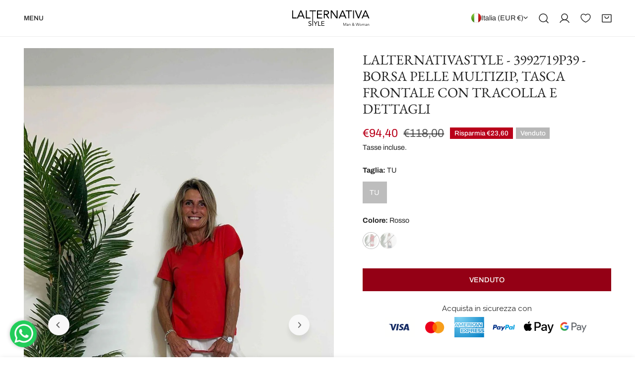

--- FILE ---
content_type: text/html; charset=utf-8
request_url: https://lalternativastyle.it/products/lalternativastyle-3992719p39-borsa-pelle-multizip-tasca-frontale-con-tracolla-e-dettagli
body_size: 84597
content:
<!doctype html>
<html
  class="no-js"
  lang="it"
  
>
  <head>
<!--LOOMI SDK-->
<!--DO NOT EDIT-->
<link rel="preconnect"  href="https://live.visually-io.com/" crossorigin data-em-disable>
<link rel="dns-prefetch" href="https://live.visually-io.com/" data-em-disable>
<script>
    (()=> {
        const env = 2;
        var store = "lalternativa-style-shop.myshopify.com";
        var alias = store.replace(".myshopify.com", "").replaceAll("-", "_").toUpperCase();
        var jitsuKey =  "js.79721005364";
        window.loomi_ctx = {...(window.loomi_ctx || {}),storeAlias:alias,jitsuKey,env};
        
        
    
	
	var product = {};
	var variants = [];
	
	variants.push({id:47770139918644,policy:"deny",price:9440,iq:0});
	
	variants.push({id:47770139951412,policy:"deny",price:9440,iq:0});
	
	product.variants = variants;
	product.oos = !false;
	product.price = 9440 ;
	window.loomi_ctx.current_product=product;
	window.loomi_ctx.productId=9023240012084;
	window.loomi_ctx.variantId = 47770139918644;
	
    })()
</script>
<link href="https://live.visually-io.com/cf/LALTERNATIVA_STYLE_SHOP.js?k=js.79721005364&e=2&s=LALTERNATIVA_STYLE_SHOP" rel="preload" as="script" data-em-disable>
<link href="https://live.visually-io.com/cf/LALTERNATIVA_STYLE_SHOP.js?k=js.79721005364&e=2&s=LALTERNATIVA_STYLE_SHOP" rel="preload" as="script" data-em-disable>
<link href="https://assets.visually.io/widgets/vsly-preact.min.js" rel="preload" as="script" data-em-disable>
<script data-vsly="preact2" type="text/javascript" src="https://assets.visually.io/widgets/vsly-preact.min.js" data-em-disable></script>
<script type="text/javascript" src="https://live.visually-io.com/cf/LALTERNATIVA_STYLE_SHOP.js" data-em-disable></script>
<script type="text/javascript" src="https://live.visually-io.com/v/visually.js" data-em-disable></script>
<script defer type="text/javascript" src="https://live.visually-io.com/v/visually-a.js" data-em-disable></script>
<!--LOOMI SDK-->


    <meta charset="utf-8">
    <meta http-equiv="X-UA-Compatible" content="IE=edge">
    <meta name="viewport" content="width=device-width,initial-scale=1">
    <meta name="theme-color" content="">
    <link rel="canonical" href="https://lalternativastyle.it/products/lalternativastyle-3992719p39-borsa-pelle-multizip-tasca-frontale-con-tracolla-e-dettagli">
    <link rel="preconnect" href="https://cdn.shopify.com" crossorigin><link
        rel="icon"
        type="image/png"
        href="//lalternativastyle.it/cdn/shop/files/loghi_clienti_FAVICON_180_x_180_px_3.png?crop=center&height=32&v=1762955388&width=32"
      ><link rel="preconnect" href="https://fonts.shopifycdn.com" crossorigin><title>
      LALTERNATIVASTYLE - 3992719P39 - BORSA PELLE MULTIZIP, TASCA FRONTALE 

        &ndash; Lalternativa Style Shop</title><meta name="description" content="BORSA PELLE MULTIZIP, TASCA FRONTALE CON TRACOLLA E DETTAGLI">

<meta property="og:site_name" content="Lalternativa Style Shop">
<meta property="og:url" content="https://lalternativastyle.it/products/lalternativastyle-3992719p39-borsa-pelle-multizip-tasca-frontale-con-tracolla-e-dettagli">
<meta property="og:title" content="LALTERNATIVASTYLE - 3992719P39 - BORSA PELLE MULTIZIP, TASCA FRONTALE ">
<meta property="og:type" content="product">
<meta property="og:description" content="BORSA PELLE MULTIZIP, TASCA FRONTALE CON TRACOLLA E DETTAGLI"><meta property="og:image" content="http://lalternativastyle.it/cdn/shop/products/xsvmfOCowdx8zBsJ6BC3495AECAB.jpg?v=1709225882">
  <meta property="og:image:secure_url" content="https://lalternativastyle.it/cdn/shop/products/xsvmfOCowdx8zBsJ6BC3495AECAB.jpg?v=1709225882">
  <meta property="og:image:width" content="1013">
  <meta property="og:image:height" content="1800"><meta property="og:price:amount" content="94,40">
  <meta property="og:price:currency" content="EUR"><meta name="twitter:card" content="summary_large_image">
<meta name="twitter:title" content="LALTERNATIVASTYLE - 3992719P39 - BORSA PELLE MULTIZIP, TASCA FRONTALE ">
<meta name="twitter:description" content="BORSA PELLE MULTIZIP, TASCA FRONTALE CON TRACOLLA E DETTAGLI">

    <style data-shopify>@font-face {
  font-family: Archivo;
  font-weight: 400;
  font-style: normal;
  font-display: swap;
  src: url("//lalternativastyle.it/cdn/fonts/archivo/archivo_n4.dc8d917cc69af0a65ae04d01fd8eeab28a3573c9.woff2") format("woff2"),
       url("//lalternativastyle.it/cdn/fonts/archivo/archivo_n4.bd6b9c34fdb81d7646836be8065ce3c80a2cc984.woff") format("woff");
}

  @font-face {
  font-family: Archivo;
  font-weight: 700;
  font-style: normal;
  font-display: swap;
  src: url("//lalternativastyle.it/cdn/fonts/archivo/archivo_n7.651b020b3543640c100112be6f1c1b8e816c7f13.woff2") format("woff2"),
       url("//lalternativastyle.it/cdn/fonts/archivo/archivo_n7.7e9106d320e6594976a7dcb57957f3e712e83c96.woff") format("woff");
}

  @font-face {
  font-family: Archivo;
  font-weight: 500;
  font-style: normal;
  font-display: swap;
  src: url("//lalternativastyle.it/cdn/fonts/archivo/archivo_n5.272841b6d6b831864f7fecfa55541752bb399511.woff2") format("woff2"),
       url("//lalternativastyle.it/cdn/fonts/archivo/archivo_n5.27fb58a71a175084eb68e15500549a69fe15738e.woff") format("woff");
}

  @font-face {
  font-family: Archivo;
  font-weight: 500;
  font-style: italic;
  font-display: swap;
  src: url("//lalternativastyle.it/cdn/fonts/archivo/archivo_i5.b51f628bdb8daa9bbf4f36ec4082416f5e2cdf20.woff2") format("woff2"),
       url("//lalternativastyle.it/cdn/fonts/archivo/archivo_i5.72af52f07bc3bbb646e8e74c7e33e7883fca06f6.woff") format("woff");
}

  @font-face {
  font-family: Archivo;
  font-weight: 400;
  font-style: italic;
  font-display: swap;
  src: url("//lalternativastyle.it/cdn/fonts/archivo/archivo_i4.37d8c4e02dc4f8e8b559f47082eb24a5c48c2908.woff2") format("woff2"),
       url("//lalternativastyle.it/cdn/fonts/archivo/archivo_i4.839d35d75c605237591e73815270f86ab696602c.woff") format("woff");
}

  @font-face {
  font-family: Archivo;
  font-weight: 700;
  font-style: italic;
  font-display: swap;
  src: url("//lalternativastyle.it/cdn/fonts/archivo/archivo_i7.3dc798c6f261b8341dd97dd5c78d97d457c63517.woff2") format("woff2"),
       url("//lalternativastyle.it/cdn/fonts/archivo/archivo_i7.3b65e9d326e7379bd5f15bcb927c5d533d950ff6.woff") format("woff");
}

  @font-face {
  font-family: "EB Garamond";
  font-weight: 400;
  font-style: normal;
  font-display: swap;
  src: url("//lalternativastyle.it/cdn/fonts/ebgaramond/ebgaramond_n4.f03b4ad40330b0ec2af5bb96f169ce0df8a12bc0.woff2") format("woff2"),
       url("//lalternativastyle.it/cdn/fonts/ebgaramond/ebgaramond_n4.73939a8b7fe7c6b6b560b459d64db062f2ba1a29.woff") format("woff");
}

  @font-face {
  font-family: "EB Garamond";
  font-weight: 400;
  font-style: italic;
  font-display: swap;
  src: url("//lalternativastyle.it/cdn/fonts/ebgaramond/ebgaramond_i4.8a8d350a4bec29823a3db2f6d6a96a056d2e3223.woff2") format("woff2"),
       url("//lalternativastyle.it/cdn/fonts/ebgaramond/ebgaramond_i4.ac4f3f00b446eda80de7b499ddd9e019a66ddfe2.woff") format("woff");
}

@font-face {
  font-family: Archivo;
  font-weight: 500;
  font-style: normal;
  font-display: swap;
  src: url("//lalternativastyle.it/cdn/fonts/archivo/archivo_n5.272841b6d6b831864f7fecfa55541752bb399511.woff2") format("woff2"),
       url("//lalternativastyle.it/cdn/fonts/archivo/archivo_n5.27fb58a71a175084eb68e15500549a69fe15738e.woff") format("woff");
}
@font-face {
  font-family: Archivo;
  font-weight: 500;
  font-style: normal;
  font-display: swap;
  src: url("//lalternativastyle.it/cdn/fonts/archivo/archivo_n5.272841b6d6b831864f7fecfa55541752bb399511.woff2") format("woff2"),
       url("//lalternativastyle.it/cdn/fonts/archivo/archivo_n5.27fb58a71a175084eb68e15500549a69fe15738e.woff") format("woff");
}
@font-face {
  font-family: Archivo;
  font-weight: 500;
  font-style: normal;
  font-display: swap;
  src: url("//lalternativastyle.it/cdn/fonts/archivo/archivo_n5.272841b6d6b831864f7fecfa55541752bb399511.woff2") format("woff2"),
       url("//lalternativastyle.it/cdn/fonts/archivo/archivo_n5.27fb58a71a175084eb68e15500549a69fe15738e.woff") format("woff");
}
@font-face {
  font-family: Archivo;
  font-weight: 500;
  font-style: normal;
  font-display: swap;
  src: url("//lalternativastyle.it/cdn/fonts/archivo/archivo_n5.272841b6d6b831864f7fecfa55541752bb399511.woff2") format("woff2"),
       url("//lalternativastyle.it/cdn/fonts/archivo/archivo_n5.27fb58a71a175084eb68e15500549a69fe15738e.woff") format("woff");
}
@font-face {
  font-family: "EB Garamond";
  font-weight: 500;
  font-style: italic;
  font-display: swap;
  src: url("//lalternativastyle.it/cdn/fonts/ebgaramond/ebgaramond_i5.c99dbefead6601bbb97c5ad07af7a5ef2bbcffcc.woff2") format("woff2"),
       url("//lalternativastyle.it/cdn/fonts/ebgaramond/ebgaramond_i5.6c28a662f37beb95ac86ad431ce017603eb19a3a.woff") format("woff");
}
:root {
    --transform-origin-start: left;
    --transform-origin-end: right;
    --animation-duration: 600ms;
    --animation-zoom-fade: z-zoom-fade var(--animation-duration) cubic-bezier(0, 0, 0.3, 1) forwards;

    --font-body-family: Archivo, sans-serif;
    --font-body-style: normal;
    --font-body-weight: 400;
    --font-body-weight-bolder: 500;
    --font-menu-weight: 500;
    --font-btn-weight: 500;

    --font-heading-family: "EB Garamond", serif;
    --font-heading-style: normal;
    --font-heading-weight: 400;
    --font-subheading-weight: 500;
    --font-pcard-title-weight: 500;

    
      --font-btn-family: Archivo, sans-serif;
    
    
      --font-menu-family: Archivo, sans-serif;
    

    
      --font-subheading-family: Archivo, sans-serif;
    

    
      --font-highlight-text-family: "EB Garamond", serif;
      --font-highlight-text-weight: 500;
      --font-highlight-text-style: italic;
    

    
      --font-mega-family: "EB Garamond", serif;
      --font-mega-weight: 400;
      --font-mega-style: normal;
    

    --navigation-transform:none;
    --btn-transform:uppercase;
    --product-title-transform:none;
    --font-heading-transform:none;
    --font-mega-transform:uppercase;
    --font-subheading-transform: uppercase;

    --font-body-scale: 0.96;
    --font-heading-scale: 1.0416666666666667;
    --font-subheading-scale: 1.1041666666666667;
    --font-mega-scale: 5.416666666666667;
    --font-pcard-title-scale: 1.0416666666666667;
    --font-heading-spacing: 0px;
    --font-subheading-spacing: 0px;

    --font-hxl-size: calc(var(--font-mega-scale) * 1rem);
    --font-h0-size: calc(var(--font-heading-scale) * 4.8rem);
    --font-h1-size: calc(var(--font-heading-scale) * 4rem);
    --font-h2-size: calc(var(--font-heading-scale) * 3.4rem);
    --font-h3-size: calc(var(--font-heading-scale) * 2.8rem);
    --font-h4-size: calc(var(--font-heading-scale) * 2.2rem);
    --font-h5-size: calc(var(--font-heading-scale) * 1.8rem);
    --font-h6-size: calc(var(--font-heading-scale) * 1.6rem);
    --font-subheading-size: calc(var(--font-subheading-scale) * 1.5rem);
    --font-pcard-title-size: calc(var(--font-pcard-title-scale) * 1.5rem);

    --font-heading-mobile-scale: 0.8333333333333334;

    --btn-height: 46px;
    --btn-rounded: 0px;

    --color-header-transparent-text: #ffffff;
    --color-cart-bubble: #222222;
    --color-overlay-bg: #000000;
    --color-overlay-alpha: 100;
    --color-badge-sale: #b9001a;
    --color-badge-soldout: #b7b7b7;
    --color-badge-hot: #222222;
    --color-badge-new: #58b48f;

    --spacing-sections-desktop: 100px;
    --spacing-sections-mobile: 40px;
    --container-width: 1580px;
    --fluid-container-width: 1680px;
    --narrow-container-width: 880px;
    --fluid-offset: 5rem;
    --offset-margin: calc((100vw - var(--container-width)) / 2);
    --arrow-down: url(//lalternativastyle.it/cdn/shop/t/7/assets/ar-down.svg?v=31605338494599912611762532234);
    --card-corner-radius: 0px;
    --color-swatch-radius: 50%;
    --color-swatch-size: 3.6rem;
    --column-gap-mobile: min(var(--column-gap,1.5rem));
    --header-padding-bottom-small: 2rem;
    --header-padding-bottom: 4rem;
    --header-padding-bottom-large: 6rem;
    --header-padding-bottom-mobile: 3.2rem;
  }:root{
        --color-base-text: 34, 34, 34;
        --color-base-heading: 34, 34, 34;
        --color-base-primary: 34, 34, 34;
        --color-base-background-1: 255, 255, 255;
        --color-base-background-2: 243, 242, 242;
      }
      :root,.color-background-1, .tippy-box[data-theme~='color-background-1'] {
        --color-primary: #222222;
      --color-border: #ededed;
      --color-background: #ffffff;
      --color-text-body: #222222;
      --color-text-heading: #222222;
      --color-highlight: #438f70;
      --color-link: #222222;
      --color-link-hover: #222222;
      --color-bg-1: #ffffff;
      --color-bg-2: #f3f2f2;
      --color-btn-bg: #940015;
      --color-btn-text: #ffffff;
      --color-btn-secondary-bg: #ededed;
      --color-btn-secondary-border: #ededed;
      --color-btn-secondary-text: #222222;
      --color-btn-bg-hover: #000000;
      --color-btn-text-hover: #ffffff;
      --color-field-bg: #ffffff;
      --color-field-text: #222222;
      --color-field-text-rgb: 34, 34, 34;
      --color-tooltip-bg: #222222;
      --color-tooltip-text: #ffffff;
      --color-product-title: #222222;
      --color-product-price: #b9001a;
      --color-header-bg: #ffffff;
      --color-header-text: #222222;
      --color-menu-text: #222222;
      --color-menu-text-hover: #222222;
      --color-foreground: 34, 34, 34;
      --color-btn-before: #333333;
    }.color-background-2, .tippy-box[data-theme~='color-background-2'] {
        --color-primary: #222222;
      --color-border: #eeeeee;
      --color-background: #f3f2f2;
      --color-text-body: #222222;
      --color-text-heading: #222222;
      --color-highlight: #438f70;
      --color-link: #222222;
      --color-link-hover: #222222;
      --color-bg-1: #f3f2f2;
      --color-bg-2: #f6f6f6;
      --color-btn-bg: #222222;
      --color-btn-text: #ffffff;
      --color-btn-secondary-bg: #ededed;
      --color-btn-secondary-border: #ededed;
      --color-btn-secondary-text: #222222;
      --color-btn-bg-hover: #222222;
      --color-btn-text-hover: #ffffff;
      --color-field-bg: #ffffff;
      --color-field-text: #222222;
      --color-field-text-rgb: 34, 34, 34;
      --color-tooltip-bg: #222222;
      --color-tooltip-text: #ffffff;
      --color-product-title: #222222;
      --color-product-price: #222222;
      --color-header-bg: #f3f2f2;
      --color-header-text: #222222;
      --color-menu-text: #222222;
      --color-menu-text-hover: #222222;
      --color-foreground: 34, 34, 34;
      --color-btn-before: #555555;
    }.color-inverse, .tippy-box[data-theme~='color-inverse'] {
        --color-primary: #222222;
      --color-border: #eeeeee;
      --color-background: #ffefd3;
      --color-text-body: #222222;
      --color-text-heading: #222222;
      --color-highlight: #940015;
      --color-link: #222222;
      --color-link-hover: #222222;
      --color-bg-1: #ffefd3;
      --color-bg-2: #438f70;
      --color-btn-bg: #222222;
      --color-btn-text: #ffffff;
      --color-btn-secondary-bg: #ededed;
      --color-btn-secondary-border: #ededed;
      --color-btn-secondary-text: #222222;
      --color-btn-bg-hover: #000000;
      --color-btn-text-hover: #ffffff;
      --color-field-bg: #ffffff;
      --color-field-text: #222222;
      --color-field-text-rgb: 34, 34, 34;
      --color-tooltip-bg: #222222;
      --color-tooltip-text: #ffffff;
      --color-product-title: #222222;
      --color-product-price: #222222;
      --color-header-bg: #ffefd3;
      --color-header-text: #222222;
      --color-menu-text: #222222;
      --color-menu-text-hover: #222222;
      --color-foreground: 34, 34, 34;
      --color-btn-before: #333333;
    }.color-accent, .tippy-box[data-theme~='color-accent'] {
        --color-primary: #222222;
      --color-border: #ededed;
      --color-background: #fff7ea;
      --color-text-body: #222222;
      --color-text-heading: #222222;
      --color-highlight: #940015;
      --color-link: #222222;
      --color-link-hover: #222222;
      --color-bg-1: #fff7ea;
      --color-bg-2: #fff7ea;
      --color-btn-bg: #222222;
      --color-btn-text: #ffffff;
      --color-btn-secondary-bg: #ededed;
      --color-btn-secondary-border: #ededed;
      --color-btn-secondary-text: #222222;
      --color-btn-bg-hover: #000000;
      --color-btn-text-hover: #ffffff;
      --color-field-bg: #ffffff;
      --color-field-text: #222222;
      --color-field-text-rgb: 34, 34, 34;
      --color-tooltip-bg: #ffffff;
      --color-tooltip-text: #222222;
      --color-product-title: #222222;
      --color-product-price: #222222;
      --color-header-bg: #fff7ea;
      --color-header-text: #222222;
      --color-menu-text: #222222;
      --color-menu-text-hover: #222222;
      --color-foreground: 34, 34, 34;
      --color-btn-before: #333333;
    }.color-scheme-5, .tippy-box[data-theme~='color-scheme-5'] {
        --color-primary: #ffffff;
      --color-border: #ededed;
      --color-background: #000000;
      --color-text-body: #ffffff;
      --color-text-heading: #ffffff;
      --color-highlight: #940015;
      --color-link: #ffffff;
      --color-link-hover: #ffffff;
      --color-bg-1: #000000;
      --color-bg-2: #fff7ea;
      --color-btn-bg: #ffffff;
      --color-btn-text: #444444;
      --color-btn-secondary-bg: #ededed;
      --color-btn-secondary-border: #ededed;
      --color-btn-secondary-text: #444444;
      --color-btn-bg-hover: #000000;
      --color-btn-text-hover: #ffffff;
      --color-field-bg: #ffffff;
      --color-field-text: #444444;
      --color-field-text-rgb: 68, 68, 68;
      --color-tooltip-bg: #444444;
      --color-tooltip-text: #ffffff;
      --color-product-title: #ffffff;
      --color-product-price: #444444;
      --color-header-bg: #000000;
      --color-header-text: #ffffff;
      --color-menu-text: #ffffff;
      --color-menu-text-hover: #ffffff;
      --color-foreground: 255, 255, 255;
      --color-btn-before: #333333;
    }.color-scheme-6, .tippy-box[data-theme~='color-scheme-6'] {
        --color-primary: #444444;
      --color-border: #ededed;
      --color-background: #d4e4eb;
      --color-text-body: #444444;
      --color-text-heading: #444444;
      --color-highlight: #e97750;
      --color-link: #444444;
      --color-link-hover: #444444;
      --color-bg-1: #d4e4eb;
      --color-bg-2: #f6f3ee;
      --color-btn-bg: #444444;
      --color-btn-text: #ffffff;
      --color-btn-secondary-bg: #ededed;
      --color-btn-secondary-border: #ededed;
      --color-btn-secondary-text: #444444;
      --color-btn-bg-hover: #000000;
      --color-btn-text-hover: #ffffff;
      --color-field-bg: #ffffff;
      --color-field-text: #444444;
      --color-field-text-rgb: 68, 68, 68;
      --color-tooltip-bg: #444444;
      --color-tooltip-text: #ffffff;
      --color-product-title: #444444;
      --color-product-price: #444444;
      --color-header-bg: #d4e4eb;
      --color-header-text: #444444;
      --color-menu-text: #444444;
      --color-menu-text-hover: #444444;
      --color-foreground: 68, 68, 68;
      --color-btn-before: #333333;
    }.color-scheme-7, .tippy-box[data-theme~='color-scheme-7'] {
        --color-primary: #444444;
      --color-border: #ededed;
      --color-background: #ede1da;
      --color-text-body: #444444;
      --color-text-heading: #444444;
      --color-highlight: #e97750;
      --color-link: #444444;
      --color-link-hover: #444444;
      --color-bg-1: #ede1da;
      --color-bg-2: #ffffff;
      --color-btn-bg: #444444;
      --color-btn-text: #ffffff;
      --color-btn-secondary-bg: #ededed;
      --color-btn-secondary-border: #ededed;
      --color-btn-secondary-text: #444444;
      --color-btn-bg-hover: #000000;
      --color-btn-text-hover: #ffffff;
      --color-field-bg: #ffffff;
      --color-field-text: #444444;
      --color-field-text-rgb: 68, 68, 68;
      --color-tooltip-bg: #444444;
      --color-tooltip-text: #ffffff;
      --color-product-title: #444444;
      --color-product-price: #444444;
      --color-header-bg: #ede1da;
      --color-header-text: #444444;
      --color-menu-text: #444444;
      --color-menu-text-hover: #444444;
      --color-foreground: 68, 68, 68;
      --color-btn-before: #333333;
    }.color-scheme-8, .tippy-box[data-theme~='color-scheme-8'] {
        --color-primary: #444444;
      --color-border: #ededed;
      --color-background: #2f654f;
      --color-text-body: #ffffff;
      --color-text-heading: #ffffff;
      --color-highlight: #ffd88f;
      --color-link: #ffffff;
      --color-link-hover: #ffffff;
      --color-bg-1: #2f654f;
      --color-bg-2: #f6f3ee;
      --color-btn-bg: #ffffff;
      --color-btn-text: #222222;
      --color-btn-secondary-bg: #ededed;
      --color-btn-secondary-border: #ededed;
      --color-btn-secondary-text: #222222;
      --color-btn-bg-hover: #222222;
      --color-btn-text-hover: #ffffff;
      --color-field-bg: #ffffff;
      --color-field-text: #222222;
      --color-field-text-rgb: 34, 34, 34;
      --color-tooltip-bg: #ffffff;
      --color-tooltip-text: #222222;
      --color-product-title: #ffffff;
      --color-product-price: #ffffff;
      --color-header-bg: #2f654f;
      --color-header-text: #ffffff;
      --color-menu-text: #ffffff;
      --color-menu-text-hover: #ffffff;
      --color-foreground: 255, 255, 255;
      --color-btn-before: #555555;
    }.color-scheme-9, .tippy-box[data-theme~='color-scheme-9'] {
        --color-primary: #f6f6f6;
      --color-border: #ffffff;
      --color-background: #940015;
      --color-text-body: #f6f6f6;
      --color-text-heading: #ffefd3;
      --color-highlight: #ffd88f;
      --color-link: #f6f6f6;
      --color-link-hover: #f6f6f6;
      --color-bg-1: #940015;
      --color-bg-2: #fff7ea;
      --color-btn-bg: #ffffff;
      --color-btn-text: #222222;
      --color-btn-secondary-bg: #ededed;
      --color-btn-secondary-border: #ededed;
      --color-btn-secondary-text: #222222;
      --color-btn-bg-hover: #222222;
      --color-btn-text-hover: #ffffff;
      --color-field-bg: #ffffff;
      --color-field-text: #222222;
      --color-field-text-rgb: 34, 34, 34;
      --color-tooltip-bg: #ffffff;
      --color-tooltip-text: #222222;
      --color-product-title: #ffefd3;
      --color-product-price: #ffd88f;
      --color-header-bg: #940015;
      --color-header-text: #f6f6f6;
      --color-menu-text: #f6f6f6;
      --color-menu-text-hover: #f6f6f6;
      --color-foreground: 246, 246, 246;
      --color-btn-before: #555555;
    }.color-scheme-10, .tippy-box[data-theme~='color-scheme-10'] {
        --color-primary: #b9001a;
      --color-border: #e6e4e2;
      --color-background: #ffffff;
      --color-text-body: #222222;
      --color-text-heading: #940015;
      --color-highlight: #940015;
      --color-link: #222222;
      --color-link-hover: #222222;
      --color-bg-1: #ffffff;
      --color-bg-2: #ded7cc;
      --color-btn-bg: #940015;
      --color-btn-text: #ffffff;
      --color-btn-secondary-bg: #ffffff;
      --color-btn-secondary-border: #ededed;
      --color-btn-secondary-text: #222222;
      --color-btn-bg-hover: #222222;
      --color-btn-text-hover: #ffffff;
      --color-field-bg: #fcfaf7;
      --color-field-text: #222222;
      --color-field-text-rgb: 34, 34, 34;
      --color-tooltip-bg: #e17855;
      --color-tooltip-text: #ffffff;
      --color-product-title: #940015;
      --color-product-price: #222222;
      --color-header-bg: #ffffff;
      --color-header-text: #222222;
      --color-menu-text: #222222;
      --color-menu-text-hover: #222222;
      --color-foreground: 34, 34, 34;
      --color-btn-before: #555555;
    }.color-scheme-73751571-29c3-47b0-beec-10aed4ced69e, .tippy-box[data-theme~='color-scheme-73751571-29c3-47b0-beec-10aed4ced69e'] {
        --color-primary: #ffefd3;
      --color-border: #ededed;
      --color-background: #001862;
      --color-text-body: #ffffff;
      --color-text-heading: #ffffff;
      --color-highlight: #ffefd3;
      --color-link: #ffffff;
      --color-link-hover: #ffffff;
      --color-bg-1: #001862;
      --color-bg-2: #f3f2f2;
      --color-btn-bg: #ffffff;
      --color-btn-text: #001862;
      --color-btn-secondary-bg: #ededed;
      --color-btn-secondary-border: #ededed;
      --color-btn-secondary-text: #001862;
      --color-btn-bg-hover: #000000;
      --color-btn-text-hover: #ffffff;
      --color-field-bg: #ffffff;
      --color-field-text: #ffffff;
      --color-field-text-rgb: 255, 255, 255;
      --color-tooltip-bg: #222222;
      --color-tooltip-text: #ffffff;
      --color-product-title: #ffffff;
      --color-product-price: #ffffff;
      --color-header-bg: #001862;
      --color-header-text: #ffffff;
      --color-menu-text: #ffffff;
      --color-menu-text-hover: #ffffff;
      --color-foreground: 255, 255, 255;
      --color-btn-before: #333333;
    }body, .color-background-1, .color-background-2, .color-inverse, .color-accent, .color-scheme-5, .color-scheme-6, .color-scheme-7, .color-scheme-8, .color-scheme-9, .color-scheme-10, .color-scheme-73751571-29c3-47b0-beec-10aed4ced69e {
    color: var(--color-text-body);
    background-color: var(--color-background);
  }
  @media screen and (max-width: 1023.98px) {
    .lg-down\:color-background-1,.lg-down\:color-background-2,.lg-down\:color-inverse,.lg-down\:color-accent,.lg-down\:color-scheme-5,.lg-down\:color-scheme-6,.lg-down\:color-scheme-7,.lg-down\:color-scheme-8,.lg-down\:color-scheme-9,.lg-down\:color-scheme-10,.lg-down\:color-scheme-73751571-29c3-47b0-beec-10aed4ced69e {
      color: var(--color-text-body);
      background-color: var(--color-background);
    }
    body .lg-down\:color-background-1 {
        --color-primary: #222222;
      --color-border: #ededed;
      --color-background: #ffffff;
      --color-text-body: #222222;
      --color-text-heading: #222222;
      --color-highlight: #438f70;
      --color-link: #222222;
      --color-link-hover: #222222;
      --color-bg-1: #ffffff;
      --color-bg-2: #f3f2f2;
      --color-btn-bg: #940015;
      --color-btn-text: #ffffff;
      --color-btn-secondary-bg: #ededed;
      --color-btn-secondary-border: #ededed;
      --color-btn-secondary-text: #222222;
      --color-btn-bg-hover: #000000;
      --color-btn-text-hover: #ffffff;
      --color-field-bg: #ffffff;
      --color-field-text: #222222;
      --color-field-text-rgb: 34, 34, 34;
      --color-tooltip-bg: #222222;
      --color-tooltip-text: #ffffff;
      --color-product-title: #222222;
      --color-product-price: #b9001a;
      --color-header-bg: #ffffff;
      --color-header-text: #222222;
      --color-menu-text: #222222;
      --color-menu-text-hover: #222222;
      --color-foreground: 34, 34, 34;
      --color-btn-before: #333333;
      }body .lg-down\:color-background-2 {
        --color-primary: #222222;
      --color-border: #eeeeee;
      --color-background: #f3f2f2;
      --color-text-body: #222222;
      --color-text-heading: #222222;
      --color-highlight: #438f70;
      --color-link: #222222;
      --color-link-hover: #222222;
      --color-bg-1: #f3f2f2;
      --color-bg-2: #f6f6f6;
      --color-btn-bg: #222222;
      --color-btn-text: #ffffff;
      --color-btn-secondary-bg: #ededed;
      --color-btn-secondary-border: #ededed;
      --color-btn-secondary-text: #222222;
      --color-btn-bg-hover: #222222;
      --color-btn-text-hover: #ffffff;
      --color-field-bg: #ffffff;
      --color-field-text: #222222;
      --color-field-text-rgb: 34, 34, 34;
      --color-tooltip-bg: #222222;
      --color-tooltip-text: #ffffff;
      --color-product-title: #222222;
      --color-product-price: #222222;
      --color-header-bg: #f3f2f2;
      --color-header-text: #222222;
      --color-menu-text: #222222;
      --color-menu-text-hover: #222222;
      --color-foreground: 34, 34, 34;
      --color-btn-before: #555555;
      }body .lg-down\:color-inverse {
        --color-primary: #222222;
      --color-border: #eeeeee;
      --color-background: #ffefd3;
      --color-text-body: #222222;
      --color-text-heading: #222222;
      --color-highlight: #940015;
      --color-link: #222222;
      --color-link-hover: #222222;
      --color-bg-1: #ffefd3;
      --color-bg-2: #438f70;
      --color-btn-bg: #222222;
      --color-btn-text: #ffffff;
      --color-btn-secondary-bg: #ededed;
      --color-btn-secondary-border: #ededed;
      --color-btn-secondary-text: #222222;
      --color-btn-bg-hover: #000000;
      --color-btn-text-hover: #ffffff;
      --color-field-bg: #ffffff;
      --color-field-text: #222222;
      --color-field-text-rgb: 34, 34, 34;
      --color-tooltip-bg: #222222;
      --color-tooltip-text: #ffffff;
      --color-product-title: #222222;
      --color-product-price: #222222;
      --color-header-bg: #ffefd3;
      --color-header-text: #222222;
      --color-menu-text: #222222;
      --color-menu-text-hover: #222222;
      --color-foreground: 34, 34, 34;
      --color-btn-before: #333333;
      }body .lg-down\:color-accent {
        --color-primary: #222222;
      --color-border: #ededed;
      --color-background: #fff7ea;
      --color-text-body: #222222;
      --color-text-heading: #222222;
      --color-highlight: #940015;
      --color-link: #222222;
      --color-link-hover: #222222;
      --color-bg-1: #fff7ea;
      --color-bg-2: #fff7ea;
      --color-btn-bg: #222222;
      --color-btn-text: #ffffff;
      --color-btn-secondary-bg: #ededed;
      --color-btn-secondary-border: #ededed;
      --color-btn-secondary-text: #222222;
      --color-btn-bg-hover: #000000;
      --color-btn-text-hover: #ffffff;
      --color-field-bg: #ffffff;
      --color-field-text: #222222;
      --color-field-text-rgb: 34, 34, 34;
      --color-tooltip-bg: #ffffff;
      --color-tooltip-text: #222222;
      --color-product-title: #222222;
      --color-product-price: #222222;
      --color-header-bg: #fff7ea;
      --color-header-text: #222222;
      --color-menu-text: #222222;
      --color-menu-text-hover: #222222;
      --color-foreground: 34, 34, 34;
      --color-btn-before: #333333;
      }body .lg-down\:color-scheme-5 {
        --color-primary: #ffffff;
      --color-border: #ededed;
      --color-background: #000000;
      --color-text-body: #ffffff;
      --color-text-heading: #ffffff;
      --color-highlight: #940015;
      --color-link: #ffffff;
      --color-link-hover: #ffffff;
      --color-bg-1: #000000;
      --color-bg-2: #fff7ea;
      --color-btn-bg: #ffffff;
      --color-btn-text: #444444;
      --color-btn-secondary-bg: #ededed;
      --color-btn-secondary-border: #ededed;
      --color-btn-secondary-text: #444444;
      --color-btn-bg-hover: #000000;
      --color-btn-text-hover: #ffffff;
      --color-field-bg: #ffffff;
      --color-field-text: #444444;
      --color-field-text-rgb: 68, 68, 68;
      --color-tooltip-bg: #444444;
      --color-tooltip-text: #ffffff;
      --color-product-title: #ffffff;
      --color-product-price: #444444;
      --color-header-bg: #000000;
      --color-header-text: #ffffff;
      --color-menu-text: #ffffff;
      --color-menu-text-hover: #ffffff;
      --color-foreground: 255, 255, 255;
      --color-btn-before: #333333;
      }body .lg-down\:color-scheme-6 {
        --color-primary: #444444;
      --color-border: #ededed;
      --color-background: #d4e4eb;
      --color-text-body: #444444;
      --color-text-heading: #444444;
      --color-highlight: #e97750;
      --color-link: #444444;
      --color-link-hover: #444444;
      --color-bg-1: #d4e4eb;
      --color-bg-2: #f6f3ee;
      --color-btn-bg: #444444;
      --color-btn-text: #ffffff;
      --color-btn-secondary-bg: #ededed;
      --color-btn-secondary-border: #ededed;
      --color-btn-secondary-text: #444444;
      --color-btn-bg-hover: #000000;
      --color-btn-text-hover: #ffffff;
      --color-field-bg: #ffffff;
      --color-field-text: #444444;
      --color-field-text-rgb: 68, 68, 68;
      --color-tooltip-bg: #444444;
      --color-tooltip-text: #ffffff;
      --color-product-title: #444444;
      --color-product-price: #444444;
      --color-header-bg: #d4e4eb;
      --color-header-text: #444444;
      --color-menu-text: #444444;
      --color-menu-text-hover: #444444;
      --color-foreground: 68, 68, 68;
      --color-btn-before: #333333;
      }body .lg-down\:color-scheme-7 {
        --color-primary: #444444;
      --color-border: #ededed;
      --color-background: #ede1da;
      --color-text-body: #444444;
      --color-text-heading: #444444;
      --color-highlight: #e97750;
      --color-link: #444444;
      --color-link-hover: #444444;
      --color-bg-1: #ede1da;
      --color-bg-2: #ffffff;
      --color-btn-bg: #444444;
      --color-btn-text: #ffffff;
      --color-btn-secondary-bg: #ededed;
      --color-btn-secondary-border: #ededed;
      --color-btn-secondary-text: #444444;
      --color-btn-bg-hover: #000000;
      --color-btn-text-hover: #ffffff;
      --color-field-bg: #ffffff;
      --color-field-text: #444444;
      --color-field-text-rgb: 68, 68, 68;
      --color-tooltip-bg: #444444;
      --color-tooltip-text: #ffffff;
      --color-product-title: #444444;
      --color-product-price: #444444;
      --color-header-bg: #ede1da;
      --color-header-text: #444444;
      --color-menu-text: #444444;
      --color-menu-text-hover: #444444;
      --color-foreground: 68, 68, 68;
      --color-btn-before: #333333;
      }body .lg-down\:color-scheme-8 {
        --color-primary: #444444;
      --color-border: #ededed;
      --color-background: #2f654f;
      --color-text-body: #ffffff;
      --color-text-heading: #ffffff;
      --color-highlight: #ffd88f;
      --color-link: #ffffff;
      --color-link-hover: #ffffff;
      --color-bg-1: #2f654f;
      --color-bg-2: #f6f3ee;
      --color-btn-bg: #ffffff;
      --color-btn-text: #222222;
      --color-btn-secondary-bg: #ededed;
      --color-btn-secondary-border: #ededed;
      --color-btn-secondary-text: #222222;
      --color-btn-bg-hover: #222222;
      --color-btn-text-hover: #ffffff;
      --color-field-bg: #ffffff;
      --color-field-text: #222222;
      --color-field-text-rgb: 34, 34, 34;
      --color-tooltip-bg: #ffffff;
      --color-tooltip-text: #222222;
      --color-product-title: #ffffff;
      --color-product-price: #ffffff;
      --color-header-bg: #2f654f;
      --color-header-text: #ffffff;
      --color-menu-text: #ffffff;
      --color-menu-text-hover: #ffffff;
      --color-foreground: 255, 255, 255;
      --color-btn-before: #555555;
      }body .lg-down\:color-scheme-9 {
        --color-primary: #f6f6f6;
      --color-border: #ffffff;
      --color-background: #940015;
      --color-text-body: #f6f6f6;
      --color-text-heading: #ffefd3;
      --color-highlight: #ffd88f;
      --color-link: #f6f6f6;
      --color-link-hover: #f6f6f6;
      --color-bg-1: #940015;
      --color-bg-2: #fff7ea;
      --color-btn-bg: #ffffff;
      --color-btn-text: #222222;
      --color-btn-secondary-bg: #ededed;
      --color-btn-secondary-border: #ededed;
      --color-btn-secondary-text: #222222;
      --color-btn-bg-hover: #222222;
      --color-btn-text-hover: #ffffff;
      --color-field-bg: #ffffff;
      --color-field-text: #222222;
      --color-field-text-rgb: 34, 34, 34;
      --color-tooltip-bg: #ffffff;
      --color-tooltip-text: #222222;
      --color-product-title: #ffefd3;
      --color-product-price: #ffd88f;
      --color-header-bg: #940015;
      --color-header-text: #f6f6f6;
      --color-menu-text: #f6f6f6;
      --color-menu-text-hover: #f6f6f6;
      --color-foreground: 246, 246, 246;
      --color-btn-before: #555555;
      }body .lg-down\:color-scheme-10 {
        --color-primary: #b9001a;
      --color-border: #e6e4e2;
      --color-background: #ffffff;
      --color-text-body: #222222;
      --color-text-heading: #940015;
      --color-highlight: #940015;
      --color-link: #222222;
      --color-link-hover: #222222;
      --color-bg-1: #ffffff;
      --color-bg-2: #ded7cc;
      --color-btn-bg: #940015;
      --color-btn-text: #ffffff;
      --color-btn-secondary-bg: #ffffff;
      --color-btn-secondary-border: #ededed;
      --color-btn-secondary-text: #222222;
      --color-btn-bg-hover: #222222;
      --color-btn-text-hover: #ffffff;
      --color-field-bg: #fcfaf7;
      --color-field-text: #222222;
      --color-field-text-rgb: 34, 34, 34;
      --color-tooltip-bg: #e17855;
      --color-tooltip-text: #ffffff;
      --color-product-title: #940015;
      --color-product-price: #222222;
      --color-header-bg: #ffffff;
      --color-header-text: #222222;
      --color-menu-text: #222222;
      --color-menu-text-hover: #222222;
      --color-foreground: 34, 34, 34;
      --color-btn-before: #555555;
      }body .lg-down\:color-scheme-73751571-29c3-47b0-beec-10aed4ced69e {
        --color-primary: #ffefd3;
      --color-border: #ededed;
      --color-background: #001862;
      --color-text-body: #ffffff;
      --color-text-heading: #ffffff;
      --color-highlight: #ffefd3;
      --color-link: #ffffff;
      --color-link-hover: #ffffff;
      --color-bg-1: #001862;
      --color-bg-2: #f3f2f2;
      --color-btn-bg: #ffffff;
      --color-btn-text: #001862;
      --color-btn-secondary-bg: #ededed;
      --color-btn-secondary-border: #ededed;
      --color-btn-secondary-text: #001862;
      --color-btn-bg-hover: #000000;
      --color-btn-text-hover: #ffffff;
      --color-field-bg: #ffffff;
      --color-field-text: #ffffff;
      --color-field-text-rgb: 255, 255, 255;
      --color-tooltip-bg: #222222;
      --color-tooltip-text: #ffffff;
      --color-product-title: #ffffff;
      --color-product-price: #ffffff;
      --color-header-bg: #001862;
      --color-header-text: #ffffff;
      --color-menu-text: #ffffff;
      --color-menu-text-hover: #ffffff;
      --color-foreground: 255, 255, 255;
      --color-btn-before: #333333;
      }
  }
  @media screen and (max-width: 767.98px) {
    .md-down\:color-background-1,.md-down\:color-background-2,.md-down\:color-inverse,.md-down\:color-accent,.md-down\:color-scheme-5,.md-down\:color-scheme-6,.md-down\:color-scheme-7,.md-down\:color-scheme-8,.md-down\:color-scheme-9,.md-down\:color-scheme-10,.md-down\:color-scheme-73751571-29c3-47b0-beec-10aed4ced69e {
      color: var(--color-text-body);
      background-color: var(--color-background);
    }
    body .md-down\:color-background-1 {
        --color-primary: #222222;
      --color-border: #ededed;
      --color-background: #ffffff;
      --color-text-body: #222222;
      --color-text-heading: #222222;
      --color-highlight: #438f70;
      --color-link: #222222;
      --color-link-hover: #222222;
      --color-bg-1: #ffffff;
      --color-bg-2: #f3f2f2;
      --color-btn-bg: #940015;
      --color-btn-text: #ffffff;
      --color-btn-secondary-bg: #ededed;
      --color-btn-secondary-border: #ededed;
      --color-btn-secondary-text: #222222;
      --color-btn-bg-hover: #000000;
      --color-btn-text-hover: #ffffff;
      --color-field-bg: #ffffff;
      --color-field-text: #222222;
      --color-field-text-rgb: 34, 34, 34;
      --color-tooltip-bg: #222222;
      --color-tooltip-text: #ffffff;
      --color-product-title: #222222;
      --color-product-price: #b9001a;
      --color-header-bg: #ffffff;
      --color-header-text: #222222;
      --color-menu-text: #222222;
      --color-menu-text-hover: #222222;
      --color-foreground: 34, 34, 34;
      --color-btn-before: #333333;
      }body .md-down\:color-background-2 {
        --color-primary: #222222;
      --color-border: #eeeeee;
      --color-background: #f3f2f2;
      --color-text-body: #222222;
      --color-text-heading: #222222;
      --color-highlight: #438f70;
      --color-link: #222222;
      --color-link-hover: #222222;
      --color-bg-1: #f3f2f2;
      --color-bg-2: #f6f6f6;
      --color-btn-bg: #222222;
      --color-btn-text: #ffffff;
      --color-btn-secondary-bg: #ededed;
      --color-btn-secondary-border: #ededed;
      --color-btn-secondary-text: #222222;
      --color-btn-bg-hover: #222222;
      --color-btn-text-hover: #ffffff;
      --color-field-bg: #ffffff;
      --color-field-text: #222222;
      --color-field-text-rgb: 34, 34, 34;
      --color-tooltip-bg: #222222;
      --color-tooltip-text: #ffffff;
      --color-product-title: #222222;
      --color-product-price: #222222;
      --color-header-bg: #f3f2f2;
      --color-header-text: #222222;
      --color-menu-text: #222222;
      --color-menu-text-hover: #222222;
      --color-foreground: 34, 34, 34;
      --color-btn-before: #555555;
      }body .md-down\:color-inverse {
        --color-primary: #222222;
      --color-border: #eeeeee;
      --color-background: #ffefd3;
      --color-text-body: #222222;
      --color-text-heading: #222222;
      --color-highlight: #940015;
      --color-link: #222222;
      --color-link-hover: #222222;
      --color-bg-1: #ffefd3;
      --color-bg-2: #438f70;
      --color-btn-bg: #222222;
      --color-btn-text: #ffffff;
      --color-btn-secondary-bg: #ededed;
      --color-btn-secondary-border: #ededed;
      --color-btn-secondary-text: #222222;
      --color-btn-bg-hover: #000000;
      --color-btn-text-hover: #ffffff;
      --color-field-bg: #ffffff;
      --color-field-text: #222222;
      --color-field-text-rgb: 34, 34, 34;
      --color-tooltip-bg: #222222;
      --color-tooltip-text: #ffffff;
      --color-product-title: #222222;
      --color-product-price: #222222;
      --color-header-bg: #ffefd3;
      --color-header-text: #222222;
      --color-menu-text: #222222;
      --color-menu-text-hover: #222222;
      --color-foreground: 34, 34, 34;
      --color-btn-before: #333333;
      }body .md-down\:color-accent {
        --color-primary: #222222;
      --color-border: #ededed;
      --color-background: #fff7ea;
      --color-text-body: #222222;
      --color-text-heading: #222222;
      --color-highlight: #940015;
      --color-link: #222222;
      --color-link-hover: #222222;
      --color-bg-1: #fff7ea;
      --color-bg-2: #fff7ea;
      --color-btn-bg: #222222;
      --color-btn-text: #ffffff;
      --color-btn-secondary-bg: #ededed;
      --color-btn-secondary-border: #ededed;
      --color-btn-secondary-text: #222222;
      --color-btn-bg-hover: #000000;
      --color-btn-text-hover: #ffffff;
      --color-field-bg: #ffffff;
      --color-field-text: #222222;
      --color-field-text-rgb: 34, 34, 34;
      --color-tooltip-bg: #ffffff;
      --color-tooltip-text: #222222;
      --color-product-title: #222222;
      --color-product-price: #222222;
      --color-header-bg: #fff7ea;
      --color-header-text: #222222;
      --color-menu-text: #222222;
      --color-menu-text-hover: #222222;
      --color-foreground: 34, 34, 34;
      --color-btn-before: #333333;
      }body .md-down\:color-scheme-5 {
        --color-primary: #ffffff;
      --color-border: #ededed;
      --color-background: #000000;
      --color-text-body: #ffffff;
      --color-text-heading: #ffffff;
      --color-highlight: #940015;
      --color-link: #ffffff;
      --color-link-hover: #ffffff;
      --color-bg-1: #000000;
      --color-bg-2: #fff7ea;
      --color-btn-bg: #ffffff;
      --color-btn-text: #444444;
      --color-btn-secondary-bg: #ededed;
      --color-btn-secondary-border: #ededed;
      --color-btn-secondary-text: #444444;
      --color-btn-bg-hover: #000000;
      --color-btn-text-hover: #ffffff;
      --color-field-bg: #ffffff;
      --color-field-text: #444444;
      --color-field-text-rgb: 68, 68, 68;
      --color-tooltip-bg: #444444;
      --color-tooltip-text: #ffffff;
      --color-product-title: #ffffff;
      --color-product-price: #444444;
      --color-header-bg: #000000;
      --color-header-text: #ffffff;
      --color-menu-text: #ffffff;
      --color-menu-text-hover: #ffffff;
      --color-foreground: 255, 255, 255;
      --color-btn-before: #333333;
      }body .md-down\:color-scheme-6 {
        --color-primary: #444444;
      --color-border: #ededed;
      --color-background: #d4e4eb;
      --color-text-body: #444444;
      --color-text-heading: #444444;
      --color-highlight: #e97750;
      --color-link: #444444;
      --color-link-hover: #444444;
      --color-bg-1: #d4e4eb;
      --color-bg-2: #f6f3ee;
      --color-btn-bg: #444444;
      --color-btn-text: #ffffff;
      --color-btn-secondary-bg: #ededed;
      --color-btn-secondary-border: #ededed;
      --color-btn-secondary-text: #444444;
      --color-btn-bg-hover: #000000;
      --color-btn-text-hover: #ffffff;
      --color-field-bg: #ffffff;
      --color-field-text: #444444;
      --color-field-text-rgb: 68, 68, 68;
      --color-tooltip-bg: #444444;
      --color-tooltip-text: #ffffff;
      --color-product-title: #444444;
      --color-product-price: #444444;
      --color-header-bg: #d4e4eb;
      --color-header-text: #444444;
      --color-menu-text: #444444;
      --color-menu-text-hover: #444444;
      --color-foreground: 68, 68, 68;
      --color-btn-before: #333333;
      }body .md-down\:color-scheme-7 {
        --color-primary: #444444;
      --color-border: #ededed;
      --color-background: #ede1da;
      --color-text-body: #444444;
      --color-text-heading: #444444;
      --color-highlight: #e97750;
      --color-link: #444444;
      --color-link-hover: #444444;
      --color-bg-1: #ede1da;
      --color-bg-2: #ffffff;
      --color-btn-bg: #444444;
      --color-btn-text: #ffffff;
      --color-btn-secondary-bg: #ededed;
      --color-btn-secondary-border: #ededed;
      --color-btn-secondary-text: #444444;
      --color-btn-bg-hover: #000000;
      --color-btn-text-hover: #ffffff;
      --color-field-bg: #ffffff;
      --color-field-text: #444444;
      --color-field-text-rgb: 68, 68, 68;
      --color-tooltip-bg: #444444;
      --color-tooltip-text: #ffffff;
      --color-product-title: #444444;
      --color-product-price: #444444;
      --color-header-bg: #ede1da;
      --color-header-text: #444444;
      --color-menu-text: #444444;
      --color-menu-text-hover: #444444;
      --color-foreground: 68, 68, 68;
      --color-btn-before: #333333;
      }body .md-down\:color-scheme-8 {
        --color-primary: #444444;
      --color-border: #ededed;
      --color-background: #2f654f;
      --color-text-body: #ffffff;
      --color-text-heading: #ffffff;
      --color-highlight: #ffd88f;
      --color-link: #ffffff;
      --color-link-hover: #ffffff;
      --color-bg-1: #2f654f;
      --color-bg-2: #f6f3ee;
      --color-btn-bg: #ffffff;
      --color-btn-text: #222222;
      --color-btn-secondary-bg: #ededed;
      --color-btn-secondary-border: #ededed;
      --color-btn-secondary-text: #222222;
      --color-btn-bg-hover: #222222;
      --color-btn-text-hover: #ffffff;
      --color-field-bg: #ffffff;
      --color-field-text: #222222;
      --color-field-text-rgb: 34, 34, 34;
      --color-tooltip-bg: #ffffff;
      --color-tooltip-text: #222222;
      --color-product-title: #ffffff;
      --color-product-price: #ffffff;
      --color-header-bg: #2f654f;
      --color-header-text: #ffffff;
      --color-menu-text: #ffffff;
      --color-menu-text-hover: #ffffff;
      --color-foreground: 255, 255, 255;
      --color-btn-before: #555555;
      }body .md-down\:color-scheme-9 {
        --color-primary: #f6f6f6;
      --color-border: #ffffff;
      --color-background: #940015;
      --color-text-body: #f6f6f6;
      --color-text-heading: #ffefd3;
      --color-highlight: #ffd88f;
      --color-link: #f6f6f6;
      --color-link-hover: #f6f6f6;
      --color-bg-1: #940015;
      --color-bg-2: #fff7ea;
      --color-btn-bg: #ffffff;
      --color-btn-text: #222222;
      --color-btn-secondary-bg: #ededed;
      --color-btn-secondary-border: #ededed;
      --color-btn-secondary-text: #222222;
      --color-btn-bg-hover: #222222;
      --color-btn-text-hover: #ffffff;
      --color-field-bg: #ffffff;
      --color-field-text: #222222;
      --color-field-text-rgb: 34, 34, 34;
      --color-tooltip-bg: #ffffff;
      --color-tooltip-text: #222222;
      --color-product-title: #ffefd3;
      --color-product-price: #ffd88f;
      --color-header-bg: #940015;
      --color-header-text: #f6f6f6;
      --color-menu-text: #f6f6f6;
      --color-menu-text-hover: #f6f6f6;
      --color-foreground: 246, 246, 246;
      --color-btn-before: #555555;
      }body .md-down\:color-scheme-10 {
        --color-primary: #b9001a;
      --color-border: #e6e4e2;
      --color-background: #ffffff;
      --color-text-body: #222222;
      --color-text-heading: #940015;
      --color-highlight: #940015;
      --color-link: #222222;
      --color-link-hover: #222222;
      --color-bg-1: #ffffff;
      --color-bg-2: #ded7cc;
      --color-btn-bg: #940015;
      --color-btn-text: #ffffff;
      --color-btn-secondary-bg: #ffffff;
      --color-btn-secondary-border: #ededed;
      --color-btn-secondary-text: #222222;
      --color-btn-bg-hover: #222222;
      --color-btn-text-hover: #ffffff;
      --color-field-bg: #fcfaf7;
      --color-field-text: #222222;
      --color-field-text-rgb: 34, 34, 34;
      --color-tooltip-bg: #e17855;
      --color-tooltip-text: #ffffff;
      --color-product-title: #940015;
      --color-product-price: #222222;
      --color-header-bg: #ffffff;
      --color-header-text: #222222;
      --color-menu-text: #222222;
      --color-menu-text-hover: #222222;
      --color-foreground: 34, 34, 34;
      --color-btn-before: #555555;
      }body .md-down\:color-scheme-73751571-29c3-47b0-beec-10aed4ced69e {
        --color-primary: #ffefd3;
      --color-border: #ededed;
      --color-background: #001862;
      --color-text-body: #ffffff;
      --color-text-heading: #ffffff;
      --color-highlight: #ffefd3;
      --color-link: #ffffff;
      --color-link-hover: #ffffff;
      --color-bg-1: #001862;
      --color-bg-2: #f3f2f2;
      --color-btn-bg: #ffffff;
      --color-btn-text: #001862;
      --color-btn-secondary-bg: #ededed;
      --color-btn-secondary-border: #ededed;
      --color-btn-secondary-text: #001862;
      --color-btn-bg-hover: #000000;
      --color-btn-text-hover: #ffffff;
      --color-field-bg: #ffffff;
      --color-field-text: #ffffff;
      --color-field-text-rgb: 255, 255, 255;
      --color-tooltip-bg: #222222;
      --color-tooltip-text: #ffffff;
      --color-product-title: #ffffff;
      --color-product-price: #ffffff;
      --color-header-bg: #001862;
      --color-header-text: #ffffff;
      --color-menu-text: #ffffff;
      --color-menu-text-hover: #ffffff;
      --color-foreground: 255, 255, 255;
      --color-btn-before: #333333;
      }
  }
  *,
  *::before,
  *::after {
    box-sizing: border-box;
  }
  html {
    font-size: calc(var(--font-body-scale) * 62.5%);
  }
  body {
    min-height: 100%;
    font-size: 1.5rem;
    margin: 0;
    font-family: var(--font-body-family);
    font-style: var(--font-body-style);
    font-weight: var(--font-body-weight);
    -webkit-font-smoothing: antialiased;
    -moz-osx-font-smoothing: grayscale;
    line-height: calc(1 + 0.6 / var(--font-body-scale));
    --font-body-size: 1.5rem;
  }
  h1, h2, h3, h4, h5, h6, .h1, .h2, .h3, .h4, .h5, .h6, .h0, .h-xl {
    font-family: var(--font-heading-family);
    font-style: var(--font-heading-style);
    font-weight: var(--font-heading-weight);
    text-transform: var(--font-heading-transform);
    color: var(--color-text-heading);
    line-height: calc(1 + 0.2 / max(1, var(--font-heading-scale)));
    letter-spacing: var(--font-heading-spacing, 0px);
    word-break: break-word;
    margin: 0 0 1.2rem;
  }
  .h-xl {
    font-family: var(--font-mega-family);
    font-style: var(--font-mega-style);
    font-weight: var(--font-mega-weight);
    text-transform: var(--font-mega-transform, unset);
  }
  @media (max-width: 639px) {
  	h1, h2, h3, h4, h5, h6, .h1, .h2, .h3, .h4, .h5, .h6, .h0, .h-xl {
  		line-height: calc(1 + 0.2 / max(1, var(--font-heading-mobile-scale)));
  	}
  }
  .h-xl {
    font-size: calc(var(--font-mega-scale) * var(--font-heading-mobile-scale) * 1rem);
  }
  .h0 {
    font-size: calc(var(--font-heading-mobile-scale) * var(--font-h0-size));
  }
  h1,.h1 {
    font-size: calc(var(--font-heading-mobile-scale) * var(--font-h1-size));
  }
  h2,.h2 {
    font-size: calc(var(--font-heading-mobile-scale) * var(--font-h2-size));
  }
  h3,.h3 {
    font-size: calc(var(--font-heading-mobile-scale) * var(--font-h3-size));
  }
  h4,.h4 {
    font-size: calc(var(--font-heading-mobile-scale) * var(--font-h4-size));
  }
  h5,.h5 {
    font-size: calc(var(--font-heading-mobile-scale) * 1.8rem);
  }
  h6,.h6 {
    font-size: calc(var(--font-heading-scale) * 1.6rem);
  }
  @media (min-width: 1024px) {
    .h-xl {
      font-size: calc(var(--font-hxl-size) * 0.7);
    }
    .h0 {
      font-size: calc(var(--font-h0-size) * 0.7);
    }
    h1, .h1 {
      font-size: calc(var(--font-h1-size) * 0.7);
    }
    h2, .h2 {
      font-size: calc(var(--font-h2-size) * 0.7);
    }
  }
  @media (min-width: 1280px) {
    .h-xl {
      font-size: var(--font-hxl-size);
    }
    .h0 {
      font-size: var(--font-h0-size);
    }
    h1, .h1 {
      font-size: var(--font-h1-size);
    }
    h2, .h2 {
      font-size: var(--font-h2-size);
    }
    h3, .h3 {
      font-size: var(--font-h3-size);
    }
    h4, .h4 {
      font-size: var(--font-h4-size);
    }
    h5, .h5 {
      font-size: var(--font-h5-size);
    }
    h6, .h6 {
      font-size: var(--font-h6-size);
    }
  }

  .flickity-button,
  [template],
  .hidden,
  .tooltip,
  [data-aria-hidden=true],
  [hidden], .critical-hidden,
  .site-header .critical-hidden, .topbar .critical-hidden, .announcement-bar .critical-hidden {
    display: none
  }
  .block {
    display: block;
  }
  .flex {
    display: flex;
  }
  [style*="--aspect-ratio"] {
    position: relative;
    overflow: hidden;
  }
  [style*="--aspect-ratio"]:before {
    content: "";
    height: 0;
    display: block;
    padding-top: calc(100%/(0 + var(--aspect-ratio, 16/9)));
  }
  [style*="--aspect-ratio"]>:first-child {
    top: 0;
    right: 0;
    bottom: 0;
    left: 0;
    position: absolute!important;
    object-fit: cover;
    width: 100%;
    height: 100%;
  }
  @media (max-width: 639px) {
    [style*="--aspect-ratio"]:before {
      padding-top: calc(100%/(0 + var(--aspect-ratio-mobile, var(--aspect-ratio, 16/9))));
    }
  }
  .overflow-hidden {
    overflow: hidden;
  }
  .content-visibility-auto {
    content-visibility: auto;
  }
  .h-full {
    height: 100%;
  }
  .w-full {
    width: 100%;
  }
  @media (max-width: 1440px) {
    .container-fluid .flickity-wrapper:not(.flickity-controls-group) .flickity-button.previous {
      left: calc(var(--button-size) + (1rem - var(--column-gap, 3rem) / 2)) !important;
    }
    .container-fluid .flickity-wrapper:not(.flickity-controls-group) .flickity-button.next {
      right: calc(var(--button-size) + (1rem - var(--column-gap, 3rem) / 2)) !important;
    }
  }
  .spr-container .spr-header-title {
    font-size: var(--font-h2-size);
  }

  @media (max-width: 639px) {
    .spr-container .spr-header-title {
      font-size: calc(var(--font-heading-mobile-scale) * 3.4rem);
    }
    :root {
      --color-swatch-size: 4.4rem;
    }
  }</style>
    <link href="//lalternativastyle.it/cdn/shop/t/7/assets/theme.css?v=116026756723090556721762532234" rel="stylesheet" type="text/css" media="all" />
    <link href="//lalternativastyle.it/cdn/shop/t/7/assets/base.css?v=6822746606012235011762532234" rel="stylesheet" type="text/css" media="all" />
    <link href="//lalternativastyle.it/cdn/shop/t/7/assets/grid.css?v=48121188432312740561762532234" rel="stylesheet" type="text/css" media="all" />
    <link href="//lalternativastyle.it/cdn/shop/t/7/assets/components.css?v=143085606695083168921762532234" rel="stylesheet" type="text/css" media="all" />

    
    <link
      rel="preload"
      href="//lalternativastyle.it/cdn/shop/t/7/assets/non-critical.css?v=36462501053704504061762532234"
      as="style"
      onload="this.onload=null;this.rel='stylesheet';"
    >
    <link
      rel="preload"
      href="//lalternativastyle.it/cdn/shop/t/7/assets/flickity-component.css?v=75358560767564246901762532234"
      as="style"
      onload="this.onload=null;this.rel='stylesheet';"
    >
    <link
      rel="preload"
      href="//lalternativastyle.it/cdn/shop/t/7/assets/modal-component.css?v=55273232524732548991762532234"
      as="style"
      onload="this.onload=null;this.rel='stylesheet';"
    >
    <link
      rel="preload"
      href="//lalternativastyle.it/cdn/shop/t/7/assets/drawer-component.css?v=150872408552405000701762532234"
      as="style"
      onload="this.onload=null;this.rel='stylesheet';"
    >
    
<noscript>
      <link href="//lalternativastyle.it/cdn/shop/t/7/assets/non-critical.css?v=36462501053704504061762532234" rel="stylesheet" type="text/css" media="all" />
      <link href="//lalternativastyle.it/cdn/shop/t/7/assets/components.css?v=143085606695083168921762532234" rel="stylesheet" type="text/css" media="all" />
      <link href="//lalternativastyle.it/cdn/shop/t/7/assets/flickity-component.css?v=75358560767564246901762532234" rel="stylesheet" type="text/css" media="all" />
      <link href="//lalternativastyle.it/cdn/shop/t/7/assets/modal-component.css?v=55273232524732548991762532234" rel="stylesheet" type="text/css" media="all" />
      <link href="//lalternativastyle.it/cdn/shop/t/7/assets/drawer-component.css?v=150872408552405000701762532234" rel="stylesheet" type="text/css" media="all" />
</noscript>
    <script src="//lalternativastyle.it/cdn/shop/t/7/assets/vendor.js?v=134008917409794351821762532234" defer="defer"></script>
    <script src="//lalternativastyle.it/cdn/shop/t/7/assets/global.js?v=120885353330225027261762532234" defer="defer"></script>
    <script src="//lalternativastyle.it/cdn/shop/t/7/assets/lazy-image.js?v=68169924899378488731762532234" defer="defer"></script>
    <script src="//lalternativastyle.it/cdn/shop/t/7/assets/product-form.js?v=63690690461752812581762532234" defer="defer"></script><script src="//lalternativastyle.it/cdn/shop/t/7/assets/animations.js?v=45207048919903973931762532234" defer="defer"></script><script>
      document.documentElement.className =
        document.documentElement.className.replace('no-js', 'js');
    </script>

    <script>window.performance && window.performance.mark && window.performance.mark('shopify.content_for_header.start');</script><meta name="facebook-domain-verification" content="44gq990x01dmx25udo4qf3frgo17kv">
<meta name="google-site-verification" content="coacKOjBTf2yt_wEBhC89hCHW3r8bOEfVaw0Y79Sqsw">
<meta id="shopify-digital-wallet" name="shopify-digital-wallet" content="/79721005364/digital_wallets/dialog">
<meta name="shopify-checkout-api-token" content="5a5e90f5978d31300f68f547f269a886">
<meta id="in-context-paypal-metadata" data-shop-id="79721005364" data-venmo-supported="false" data-environment="production" data-locale="it_IT" data-paypal-v4="true" data-currency="EUR">
<link rel="alternate" type="application/json+oembed" href="https://lalternativastyle.it/products/lalternativastyle-3992719p39-borsa-pelle-multizip-tasca-frontale-con-tracolla-e-dettagli.oembed">
<script async="async" src="/checkouts/internal/preloads.js?locale=it-IT"></script>
<link rel="preconnect" href="https://shop.app" crossorigin="anonymous">
<script async="async" src="https://shop.app/checkouts/internal/preloads.js?locale=it-IT&shop_id=79721005364" crossorigin="anonymous"></script>
<script id="apple-pay-shop-capabilities" type="application/json">{"shopId":79721005364,"countryCode":"IT","currencyCode":"EUR","merchantCapabilities":["supports3DS"],"merchantId":"gid:\/\/shopify\/Shop\/79721005364","merchantName":"Lalternativa Style Shop","requiredBillingContactFields":["postalAddress","email","phone"],"requiredShippingContactFields":["postalAddress","email","phone"],"shippingType":"shipping","supportedNetworks":["visa","maestro","masterCard","amex"],"total":{"type":"pending","label":"Lalternativa Style Shop","amount":"1.00"},"shopifyPaymentsEnabled":true,"supportsSubscriptions":true}</script>
<script id="shopify-features" type="application/json">{"accessToken":"5a5e90f5978d31300f68f547f269a886","betas":["rich-media-storefront-analytics"],"domain":"lalternativastyle.it","predictiveSearch":true,"shopId":79721005364,"locale":"it"}</script>
<script>var Shopify = Shopify || {};
Shopify.shop = "lalternativa-style-shop.myshopify.com";
Shopify.locale = "it";
Shopify.currency = {"active":"EUR","rate":"1.0"};
Shopify.country = "IT";
Shopify.theme = {"name":"L'alternativa x BG (nero \/ bianco \/ ciliegia)","id":183028547964,"schema_name":"Zest","schema_version":"9.0.0","theme_store_id":1611,"role":"main"};
Shopify.theme.handle = "null";
Shopify.theme.style = {"id":null,"handle":null};
Shopify.cdnHost = "lalternativastyle.it/cdn";
Shopify.routes = Shopify.routes || {};
Shopify.routes.root = "/";</script>
<script type="module">!function(o){(o.Shopify=o.Shopify||{}).modules=!0}(window);</script>
<script>!function(o){function n(){var o=[];function n(){o.push(Array.prototype.slice.apply(arguments))}return n.q=o,n}var t=o.Shopify=o.Shopify||{};t.loadFeatures=n(),t.autoloadFeatures=n()}(window);</script>
<script>
  window.ShopifyPay = window.ShopifyPay || {};
  window.ShopifyPay.apiHost = "shop.app\/pay";
  window.ShopifyPay.redirectState = null;
</script>
<script id="shop-js-analytics" type="application/json">{"pageType":"product"}</script>
<script defer="defer" async type="module" src="//lalternativastyle.it/cdn/shopifycloud/shop-js/modules/v2/client.init-shop-cart-sync_dvfQaB1V.it.esm.js"></script>
<script defer="defer" async type="module" src="//lalternativastyle.it/cdn/shopifycloud/shop-js/modules/v2/chunk.common_BW-OJwDu.esm.js"></script>
<script defer="defer" async type="module" src="//lalternativastyle.it/cdn/shopifycloud/shop-js/modules/v2/chunk.modal_CX4jaIRf.esm.js"></script>
<script type="module">
  await import("//lalternativastyle.it/cdn/shopifycloud/shop-js/modules/v2/client.init-shop-cart-sync_dvfQaB1V.it.esm.js");
await import("//lalternativastyle.it/cdn/shopifycloud/shop-js/modules/v2/chunk.common_BW-OJwDu.esm.js");
await import("//lalternativastyle.it/cdn/shopifycloud/shop-js/modules/v2/chunk.modal_CX4jaIRf.esm.js");

  window.Shopify.SignInWithShop?.initShopCartSync?.({"fedCMEnabled":true,"windoidEnabled":true});

</script>
<script>
  window.Shopify = window.Shopify || {};
  if (!window.Shopify.featureAssets) window.Shopify.featureAssets = {};
  window.Shopify.featureAssets['shop-js'] = {"shop-cart-sync":["modules/v2/client.shop-cart-sync_CGEUFKvL.it.esm.js","modules/v2/chunk.common_BW-OJwDu.esm.js","modules/v2/chunk.modal_CX4jaIRf.esm.js"],"init-fed-cm":["modules/v2/client.init-fed-cm_Q280f13X.it.esm.js","modules/v2/chunk.common_BW-OJwDu.esm.js","modules/v2/chunk.modal_CX4jaIRf.esm.js"],"shop-cash-offers":["modules/v2/client.shop-cash-offers_DoRGZwcj.it.esm.js","modules/v2/chunk.common_BW-OJwDu.esm.js","modules/v2/chunk.modal_CX4jaIRf.esm.js"],"shop-login-button":["modules/v2/client.shop-login-button_DMM6ww0E.it.esm.js","modules/v2/chunk.common_BW-OJwDu.esm.js","modules/v2/chunk.modal_CX4jaIRf.esm.js"],"pay-button":["modules/v2/client.pay-button_B6q2F277.it.esm.js","modules/v2/chunk.common_BW-OJwDu.esm.js","modules/v2/chunk.modal_CX4jaIRf.esm.js"],"shop-button":["modules/v2/client.shop-button_COUnjhWS.it.esm.js","modules/v2/chunk.common_BW-OJwDu.esm.js","modules/v2/chunk.modal_CX4jaIRf.esm.js"],"avatar":["modules/v2/client.avatar_BTnouDA3.it.esm.js"],"init-windoid":["modules/v2/client.init-windoid_CrSLay9H.it.esm.js","modules/v2/chunk.common_BW-OJwDu.esm.js","modules/v2/chunk.modal_CX4jaIRf.esm.js"],"init-shop-for-new-customer-accounts":["modules/v2/client.init-shop-for-new-customer-accounts_BGmSGr-t.it.esm.js","modules/v2/client.shop-login-button_DMM6ww0E.it.esm.js","modules/v2/chunk.common_BW-OJwDu.esm.js","modules/v2/chunk.modal_CX4jaIRf.esm.js"],"init-shop-email-lookup-coordinator":["modules/v2/client.init-shop-email-lookup-coordinator_BMjbsTlQ.it.esm.js","modules/v2/chunk.common_BW-OJwDu.esm.js","modules/v2/chunk.modal_CX4jaIRf.esm.js"],"init-shop-cart-sync":["modules/v2/client.init-shop-cart-sync_dvfQaB1V.it.esm.js","modules/v2/chunk.common_BW-OJwDu.esm.js","modules/v2/chunk.modal_CX4jaIRf.esm.js"],"shop-toast-manager":["modules/v2/client.shop-toast-manager_C1IUOXW7.it.esm.js","modules/v2/chunk.common_BW-OJwDu.esm.js","modules/v2/chunk.modal_CX4jaIRf.esm.js"],"init-customer-accounts":["modules/v2/client.init-customer-accounts_DyWT7tGr.it.esm.js","modules/v2/client.shop-login-button_DMM6ww0E.it.esm.js","modules/v2/chunk.common_BW-OJwDu.esm.js","modules/v2/chunk.modal_CX4jaIRf.esm.js"],"init-customer-accounts-sign-up":["modules/v2/client.init-customer-accounts-sign-up_DR74S9QP.it.esm.js","modules/v2/client.shop-login-button_DMM6ww0E.it.esm.js","modules/v2/chunk.common_BW-OJwDu.esm.js","modules/v2/chunk.modal_CX4jaIRf.esm.js"],"shop-follow-button":["modules/v2/client.shop-follow-button_C7goD_zf.it.esm.js","modules/v2/chunk.common_BW-OJwDu.esm.js","modules/v2/chunk.modal_CX4jaIRf.esm.js"],"checkout-modal":["modules/v2/client.checkout-modal_Cy_s3Hxe.it.esm.js","modules/v2/chunk.common_BW-OJwDu.esm.js","modules/v2/chunk.modal_CX4jaIRf.esm.js"],"shop-login":["modules/v2/client.shop-login_ByWJfYRH.it.esm.js","modules/v2/chunk.common_BW-OJwDu.esm.js","modules/v2/chunk.modal_CX4jaIRf.esm.js"],"lead-capture":["modules/v2/client.lead-capture_B-cWF8Yd.it.esm.js","modules/v2/chunk.common_BW-OJwDu.esm.js","modules/v2/chunk.modal_CX4jaIRf.esm.js"],"payment-terms":["modules/v2/client.payment-terms_B2vYrkY2.it.esm.js","modules/v2/chunk.common_BW-OJwDu.esm.js","modules/v2/chunk.modal_CX4jaIRf.esm.js"]};
</script>
<script>(function() {
  var isLoaded = false;
  function asyncLoad() {
    if (isLoaded) return;
    isLoaded = true;
    var urls = ["https:\/\/cdn.shopify.com\/s\/files\/1\/0683\/1371\/0892\/files\/splmn-shopify-prod-August-31.min.js?v=1693985059\u0026shop=lalternativa-style-shop.myshopify.com","https:\/\/boostsales.apps.avada.io\/scripttag\/avada-tracking.min.js?shop=lalternativa-style-shop.myshopify.com","https:\/\/widgets.juniphq.com\/v1\/junip_shopify.js?shop=lalternativa-style-shop.myshopify.com","https:\/\/s3.eu-west-1.amazonaws.com\/production-klarna-il-shopify-osm\/0b7fe7c4a98ef8166eeafee767bc667686567a25\/lalternativa-style-shop.myshopify.com-1763971977505.js?shop=lalternativa-style-shop.myshopify.com","https:\/\/api.fastbundle.co\/scripts\/src.js?shop=lalternativa-style-shop.myshopify.com","https:\/\/loox.io\/widget\/KIjczVQciw\/loox.1767436248195.js?shop=lalternativa-style-shop.myshopify.com"];
    for (var i = 0; i < urls.length; i++) {
      var s = document.createElement('script');
      s.type = 'text/javascript';
      s.async = true;
      s.src = urls[i];
      var x = document.getElementsByTagName('script')[0];
      x.parentNode.insertBefore(s, x);
    }
  };
  if(window.attachEvent) {
    window.attachEvent('onload', asyncLoad);
  } else {
    window.addEventListener('load', asyncLoad, false);
  }
})();</script>
<script id="__st">var __st={"a":79721005364,"offset":3600,"reqid":"4091b8d9-736b-4aff-932d-f5341eb8c7fe-1769355720","pageurl":"lalternativastyle.it\/products\/lalternativastyle-3992719p39-borsa-pelle-multizip-tasca-frontale-con-tracolla-e-dettagli","u":"3317a3dd2df0","p":"product","rtyp":"product","rid":9023240012084};</script>
<script>window.ShopifyPaypalV4VisibilityTracking = true;</script>
<script id="form-persister">!function(){'use strict';const t='contact',e='new_comment',n=[[t,t],['blogs',e],['comments',e],[t,'customer']],o='password',r='form_key',c=['recaptcha-v3-token','g-recaptcha-response','h-captcha-response',o],s=()=>{try{return window.sessionStorage}catch{return}},i='__shopify_v',u=t=>t.elements[r],a=function(){const t=[...n].map((([t,e])=>`form[action*='/${t}']:not([data-nocaptcha='true']) input[name='form_type'][value='${e}']`)).join(',');var e;return e=t,()=>e?[...document.querySelectorAll(e)].map((t=>t.form)):[]}();function m(t){const e=u(t);a().includes(t)&&(!e||!e.value)&&function(t){try{if(!s())return;!function(t){const e=s();if(!e)return;const n=u(t);if(!n)return;const o=n.value;o&&e.removeItem(o)}(t);const e=Array.from(Array(32),(()=>Math.random().toString(36)[2])).join('');!function(t,e){u(t)||t.append(Object.assign(document.createElement('input'),{type:'hidden',name:r})),t.elements[r].value=e}(t,e),function(t,e){const n=s();if(!n)return;const r=[...t.querySelectorAll(`input[type='${o}']`)].map((({name:t})=>t)),u=[...c,...r],a={};for(const[o,c]of new FormData(t).entries())u.includes(o)||(a[o]=c);n.setItem(e,JSON.stringify({[i]:1,action:t.action,data:a}))}(t,e)}catch(e){console.error('failed to persist form',e)}}(t)}const f=t=>{if('true'===t.dataset.persistBound)return;const e=function(t,e){const n=function(t){return'function'==typeof t.submit?t.submit:HTMLFormElement.prototype.submit}(t).bind(t);return function(){let t;return()=>{t||(t=!0,(()=>{try{e(),n()}catch(t){(t=>{console.error('form submit failed',t)})(t)}})(),setTimeout((()=>t=!1),250))}}()}(t,(()=>{m(t)}));!function(t,e){if('function'==typeof t.submit&&'function'==typeof e)try{t.submit=e}catch{}}(t,e),t.addEventListener('submit',(t=>{t.preventDefault(),e()})),t.dataset.persistBound='true'};!function(){function t(t){const e=(t=>{const e=t.target;return e instanceof HTMLFormElement?e:e&&e.form})(t);e&&m(e)}document.addEventListener('submit',t),document.addEventListener('DOMContentLoaded',(()=>{const e=a();for(const t of e)f(t);var n;n=document.body,new window.MutationObserver((t=>{for(const e of t)if('childList'===e.type&&e.addedNodes.length)for(const t of e.addedNodes)1===t.nodeType&&'FORM'===t.tagName&&a().includes(t)&&f(t)})).observe(n,{childList:!0,subtree:!0,attributes:!1}),document.removeEventListener('submit',t)}))}()}();</script>
<script integrity="sha256-4kQ18oKyAcykRKYeNunJcIwy7WH5gtpwJnB7kiuLZ1E=" data-source-attribution="shopify.loadfeatures" defer="defer" src="//lalternativastyle.it/cdn/shopifycloud/storefront/assets/storefront/load_feature-a0a9edcb.js" crossorigin="anonymous"></script>
<script crossorigin="anonymous" defer="defer" src="//lalternativastyle.it/cdn/shopifycloud/storefront/assets/shopify_pay/storefront-65b4c6d7.js?v=20250812"></script>
<script data-source-attribution="shopify.dynamic_checkout.dynamic.init">var Shopify=Shopify||{};Shopify.PaymentButton=Shopify.PaymentButton||{isStorefrontPortableWallets:!0,init:function(){window.Shopify.PaymentButton.init=function(){};var t=document.createElement("script");t.src="https://lalternativastyle.it/cdn/shopifycloud/portable-wallets/latest/portable-wallets.it.js",t.type="module",document.head.appendChild(t)}};
</script>
<script data-source-attribution="shopify.dynamic_checkout.buyer_consent">
  function portableWalletsHideBuyerConsent(e){var t=document.getElementById("shopify-buyer-consent"),n=document.getElementById("shopify-subscription-policy-button");t&&n&&(t.classList.add("hidden"),t.setAttribute("aria-hidden","true"),n.removeEventListener("click",e))}function portableWalletsShowBuyerConsent(e){var t=document.getElementById("shopify-buyer-consent"),n=document.getElementById("shopify-subscription-policy-button");t&&n&&(t.classList.remove("hidden"),t.removeAttribute("aria-hidden"),n.addEventListener("click",e))}window.Shopify?.PaymentButton&&(window.Shopify.PaymentButton.hideBuyerConsent=portableWalletsHideBuyerConsent,window.Shopify.PaymentButton.showBuyerConsent=portableWalletsShowBuyerConsent);
</script>
<script data-source-attribution="shopify.dynamic_checkout.cart.bootstrap">document.addEventListener("DOMContentLoaded",(function(){function t(){return document.querySelector("shopify-accelerated-checkout-cart, shopify-accelerated-checkout")}if(t())Shopify.PaymentButton.init();else{new MutationObserver((function(e,n){t()&&(Shopify.PaymentButton.init(),n.disconnect())})).observe(document.body,{childList:!0,subtree:!0})}}));
</script>
<link id="shopify-accelerated-checkout-styles" rel="stylesheet" media="screen" href="https://lalternativastyle.it/cdn/shopifycloud/portable-wallets/latest/accelerated-checkout-backwards-compat.css" crossorigin="anonymous">
<style id="shopify-accelerated-checkout-cart">
        #shopify-buyer-consent {
  margin-top: 1em;
  display: inline-block;
  width: 100%;
}

#shopify-buyer-consent.hidden {
  display: none;
}

#shopify-subscription-policy-button {
  background: none;
  border: none;
  padding: 0;
  text-decoration: underline;
  font-size: inherit;
  cursor: pointer;
}

#shopify-subscription-policy-button::before {
  box-shadow: none;
}

      </style>
<script id="sections-script" data-sections="announcement-bar,footer" defer="defer" src="//lalternativastyle.it/cdn/shop/t/7/compiled_assets/scripts.js?v=1542"></script>
<script>window.performance && window.performance.mark && window.performance.mark('shopify.content_for_header.end');</script>

    
<link
        rel="preload"
        as="font"
        href="//lalternativastyle.it/cdn/fonts/archivo/archivo_n4.dc8d917cc69af0a65ae04d01fd8eeab28a3573c9.woff2"
        type="font/woff2"
        crossorigin
        fetchpriority="high"
      ><link
        rel="preload"
        as="font"
        href="//lalternativastyle.it/cdn/fonts/ebgaramond/ebgaramond_n4.f03b4ad40330b0ec2af5bb96f169ce0df8a12bc0.woff2"
        type="font/woff2"
        crossorigin
        fetchpriority="high"
      >

    
    

    <script type="text/javascript">
    (function(c,l,a,r,i,t,y){
        c[a]=c[a]||function(){(c[a].q=c[a].q||[]).push(arguments)};
        t=l.createElement(r);t.async=1;t.src="https://www.clarity.ms/tag/"+i;
        y=l.getElementsByTagName(r)[0];y.parentNode.insertBefore(t,y);
    })(window, document, "clarity", "script", "rmwwddkxxv");
</script>
    
  <!-- BEGIN app block: shopify://apps/smart-seo/blocks/smartseo/7b0a6064-ca2e-4392-9a1d-8c43c942357b --><meta name="smart-seo-integrated" content="true" /><!-- metatagsSavedToSEOFields: true --><!-- END app block --><!-- BEGIN app block: shopify://apps/fbp-fast-bundle/blocks/fast_bundle/9e87fbe2-9041-4c23-acf5-322413994cef -->
  <!-- BEGIN app snippet: fast_bundle -->




<script>
    if (Math.random() < 0.05) {
      window.FastBundleRenderTimestamp = Date.now();
    }
    const newBaseUrl = 'https://sdk.fastbundle.co'
    const apiURL = 'https://api.fastbundle.co'
    const rbrAppUrl = `${newBaseUrl}/{version}/main.min.js`
    const rbrVendorUrl = `${newBaseUrl}/{version}/vendor.js`
    const rbrCartUrl = `${apiURL}/scripts/cart.js`
    const rbrStyleUrl = `${newBaseUrl}/{version}/main.min.css`

    const legacyRbrAppUrl = `${apiURL}/react-src/static/js/main.min.js`
    const legacyRbrStyleUrl = `${apiURL}/react-src/static/css/main.min.css`

    const previousScriptLoaded = Boolean(document.querySelectorAll(`script[src*="${newBaseUrl}"]`).length)
    const previousLegacyScriptLoaded = Boolean(document.querySelectorAll(`script[src*="${legacyRbrAppUrl}"]`).length)

    if (!(previousScriptLoaded || previousLegacyScriptLoaded)) {
        const FastBundleConf = {"enable_bap_modal":false,"frontend_version":"1.22.09","storefront_record_submitted":true,"use_shopify_prices":false,"currencies":[{"id":1576648654,"code":"CZK","conversion_fee":1.0,"roundup_number":0.0,"rounding_enabled":true},{"id":1576648655,"code":"DKK","conversion_fee":1.0,"roundup_number":0.0,"rounding_enabled":true},{"id":1576648656,"code":"EUR","conversion_fee":1.0,"roundup_number":0.95,"rounding_enabled":true},{"id":1576648657,"code":"HUF","conversion_fee":1.0,"roundup_number":0.0,"rounding_enabled":true},{"id":1576648658,"code":"PLN","conversion_fee":1.0,"roundup_number":0.0,"rounding_enabled":true},{"id":1576648659,"code":"RON","conversion_fee":1.0,"roundup_number":0.0,"rounding_enabled":true},{"id":1576648660,"code":"SEK","conversion_fee":1.0,"roundup_number":0.0,"rounding_enabled":true}],"is_active":true,"override_product_page_forms":false,"allow_funnel":false,"translations":[],"pid":"","bap_ids":[15763689800060,15779742056828,15814232113532],"active_bundles_count":0,"use_color_swatch":false,"use_shop_price":false,"dropdown_color_swatch":true,"option_config":{},"enable_subscriptions":false,"has_fbt_bundle":false,"use_shopify_function_discount":true,"use_bundle_builder_modal":true,"use_cart_hidden_attributes":true,"bap_override_fetch":true,"invalid_bap_override_fetch":true,"volume_discount_add_on_override_fetch":true,"pmm_new_design":true,"merged_mix_and_match":true,"change_vd_product_picture":true,"buy_it_now":true,"rgn":702821,"baps":{"15763689800060":{"bundle_id":447440,"variant_id":56092978676092,"handle":"shop-the-look","type":"multi","use_cart_transform":true},"15779742056828":{"bundle_id":450754,"variant_id":56113636868476,"handle":"outfit-completo","type":"multi","use_cart_transform":true},"15814232113532":{"bundle_id":456075,"variant_id":56165910741372,"handle":"capsule-raso-opaco","type":"multi","use_cart_transform":true}},"has_multilingual_permission":false,"use_vd_templating":true,"use_payload_variant_id_in_fetch_override":true,"use_compare_at_price":false,"storefront_access_token":"9863231e00b91b45e074bb59af6837a2","serverless_vd_display":false,"serverless_vd_discount":false,"products_with_add_on":{},"collections_with_add_on":{},"has_required_plan":true,"bundleBox":{"id":159330,"bundle_page_enabled":true,"bundle_page_style":null,"currency":"EUR","currency_format":"€%s","percentage_format":"%s%","show_sold_out":true,"track_inventory":true,"shop_page_external_script":"","page_external_script":"","shop_page_style":null,"shop_page_title":null,"shop_page_description":null,"app_version":"v2","show_logo":true,"show_info":false,"money_format":"amount_with_comma_separator","tax_factor":1.0,"primary_locale":"it","discount_code_prefix":"BUNDLE","is_active":true,"created":"2025-12-06T15:01:24.915868Z","updated":"2025-12-06T15:01:24.916174Z","title":"Don't miss this offer","style":null,"inject_selector":null,"mix_inject_selector":null,"fbt_inject_selector":null,"volume_inject_selector":null,"volume_variant_selector":null,"button_title":"Buy this bundle","bogo_button_title":"Buy {quantity} items","price_description":"Add bundle to cart | Save {discount}","version":"v2.3","bogo_version":"v1","nth_child":1,"redirect_to_cart":true,"column_numbers":3,"color":null,"btn_font_color":"white","add_to_cart_selector":null,"cart_info_version":"v2","button_position":"bottom","bundle_page_shape":"row","add_bundle_action":"cart-page","requested_bundle_action":null,"request_action_text":null,"cart_drawer_function":"","cart_drawer_function_svelte":"","theme_template":"light","external_script":"","pre_add_script":"","shop_external_script":"","shop_style":"","bap_inject_selector":"","bap_none_selector":"","bap_form_script":"","bap_button_selector":"","bap_style_object":{"standard":{"custom_code":{"main":{"custom_js":"","custom_css":""}},"product_detail":{"price_style":{"color":"#5e5e5e","fontSize":16,"fontFamily":""},"title_style":{"color":"#303030","fontSize":16,"fontFamily":""},"image_border":{"borderColor":"#e5e5e5"},"pluses_style":{"fill":"","width":""},"separator_line_style":{"backgroundColor":"#e5e5e5"},"variant_selector_style":{"color":"#000000","height":46,"backgroundColor":"#fafafa"}}},"mix_and_match":{"custom_code":{"main":{"custom_js":"","custom_css":""}},"product_detail":{"price_style":{"color":"#5e5e5e","fontSize":16,"fontFamily":""},"title_style":{"color":"#303030","fontSize":16,"fontFamily":""},"image_border":{"borderColor":"#e5e5e5"},"pluses_style":{"fill":"","width":""},"checkbox_style":{"checked":"","unchecked":"","checked_color":"#2c6ecb"},"quantities_style":{"color":"","backgroundColor":""},"product_card_style":{"checked_border":"","unchecked_border":"","checked_background":""},"separator_line_style":{"backgroundColor":"#e5e5e5"},"variant_selector_style":{"color":"#000000","height":46,"backgroundColor":"#fafafa"},"quantities_selector_style":{"color":"#000000","backgroundColor":"#fafafa"}}}},"bundles_page_style_object":null,"style_object":{"fbt":{"box":{"error":{"fill":"#D72C0D","color":"#D72C0D","fontSize":14,"fontFamily":"inherit","borderColor":"#E0B5B2","borderRadius":8,"backgroundColor":"#FFF4FA"},"title":{"color":"#191919","fontSize":22,"fontFamily":"inherit","fontWeight":600},"border":{"borderColor":"#CBCBCB","borderWidth":1,"borderRadius":12},"selected":{"borderColor":"#262626","borderWidth":1,"borderRadius":12,"separator_line_style":{"backgroundColor":"rgba(38, 38, 38, 0.2)"}},"poweredBy":{"color":"#191919","fontSize":14,"fontFamily":"inherit","fontWeight":400},"background":{"backgroundColor":"#FFFFFF"},"fastBundle":{"color":"#262626","fontSize":14,"fontFamily":"inherit","fontWeight":400},"description":{"color":"#191919","fontSize":18,"fontFamily":"inherit","fontWeight":500},"notSelected":{"borderColor":"rgba(203, 203, 203, 0.4)","borderWidth":1,"borderRadius":12,"separator_line_style":{"backgroundColor":"rgba(203, 203, 203, 0.2)"}},"sellingPlan":{"color":"#262626","fontSize":18,"fontFamily":"inherit","fontWeight":400,"borderColor":"#262626","borderRadius":8,"backgroundColor":"transparent"}},"plus":{"style":{"fill":"#FFFFFF","backgroundColor":"#262626"}},"title":{"style":{"color":"#191919","fontSize":18,"fontFamily":"inherit","fontWeight":500},"alignment":{"textAlign":"left"}},"button":{"border":{"borderColor":"transparent","borderRadius":8},"background":{"backgroundColor":"#262626"},"button_label":{"color":"#FFFFFF","fontSize":18,"fontFamily":"inherit","fontWeight":500},"button_position":{"position":"bottom"},"backgroundSecondary":{"backgroundColor":"rgba(38, 38, 38, 0.7)"},"button_labelSecondary":{"color":"#FFFFFF","fontSize":18,"fontFamily":"inherit","fontWeight":500}},"design":{"main":{"design":"modern"}},"option":{"final_price_style":{"color":"#191919","fontSize":16,"fontFamily":"inherit","fontWeight":500},"option_text_style":{"color":"#191919","fontSize":16,"fontFamily":"inherit"},"original_price_style":{"color":"rgba(25, 25, 25, 0.5)","fontSize":14,"fontFamily":"inherit"}},"innerBox":{"border":{"borderColor":"rgba(203, 203, 203, 0.4)","borderRadius":8},"background":{"backgroundColor":"rgba(255, 255, 255, 0.4)"}},"custom_code":{"main":{"custom_js":"","custom_css":""}},"soldOutBadge":{"background":{"backgroundColor":"#E8144B","borderTopRightRadius":8}},"total_section":{"text":{"color":"#191919","fontSize":16,"fontFamily":"inherit"},"border":{"borderRadius":8},"background":{"backgroundColor":"rgba(38, 38, 38, 0.05)"},"final_price_style":{"color":"#191919","fontSize":16,"fontFamily":"inherit"},"original_price_style":{"color":"rgba(25, 25, 25, 0.5)","fontSize":16,"fontFamily":"inherit"}},"discount_badge":{"background":{"backgroundColor":"#E8144B","borderTopLeftRadius":8},"text_style":{"color":"#FFFFFF","fontSize":14,"fontFamily":"inherit"}},"product_detail":{"price_style":{"color":"#191919","fontSize":16,"fontFamily":"inherit"},"title_style":{"color":"#191919","fontSize":16,"fontFamily":"inherit"},"image_border":{"borderColor":"rgba(203, 203, 203, 0.4)","borderRadius":6},"pluses_style":{"fill":"#FFFFFF","backgroundColor":"#262626"},"checkbox_style":{"checked_color":"#262626"},"subtitle_style":{"color":"rgba(25, 25, 25, 0.7)","fontSize":14,"fontFamily":"inherit","fontWeight":400},"final_price_style":{"color":"#191919","fontSize":16,"fontFamily":"inherit"},"original_price_style":{"color":"rgba(25, 25, 25, 0.5)","fontSize":16,"fontFamily":"inherit"},"separator_line_style":{"backgroundColor":"rgba(203, 203, 203, 0.2)"},"variant_selector_style":{"color":"#000000","borderColor":"#EBEBEB","borderRadius":6,"backgroundColor":"#FAFAFA"},"quantities_selector_style":{"color":"#000000","borderColor":"#EBEBEB","borderRadius":6,"backgroundColor":"#FAFAFA"}},"discount_options":{"applied":{"color":"#13A165","backgroundColor":"#E0FAEF"},"unApplied":{"color":"#5E5E5E","backgroundColor":"#F1F1F1"}},"collection_details":{"title_style":{"color":"#191919","fontSize":16,"fontFamily":"inherit"},"pluses_style":{"fill":"#FFFFFF","backgroundColor":"#262626"},"subtitle_style":{"color":"rgba(25, 25, 25, 0.7)","fontSize":14,"fontFamily":"inherit","fontWeight":400},"description_style":{"color":"rgba(25, 25, 25, 0.7)","fontSize":14,"fontFamily":"inherit","fontWeight":400},"separator_line_style":{"backgroundColor":"rgba(203, 203, 203, 0.2)"},"collection_image_border":{"borderColor":"rgba(203, 203, 203, 0.4)"}},"title_and_description":{"alignment":{"textAlign":"left"},"title_style":{"color":"#191919","fontSize":18,"fontFamily":"inherit","fontWeight":500},"subtitle_style":{"color":"rgba(25, 25, 25, 0.7)","fontSize":16,"fontFamily":"inherit","fontWeight":400},"description_style":{"color":"rgba(25, 25, 25, 0.7)","fontSize":16,"fontFamily":"inherit","fontWeight":400}}},"bogo":{"box":{"error":{"fill":"#D72C0D","color":"#D72C0D","fontSize":14,"fontFamily":"inherit","borderColor":"#E0B5B2","borderRadius":8,"backgroundColor":"#FFF4FA"},"title":{"color":"#191919","fontSize":22,"fontFamily":"inherit","fontWeight":600},"border":{"borderColor":"#CBCBCB","borderWidth":1,"borderRadius":12},"selected":{"borderColor":"#262626","borderWidth":1,"borderRadius":12,"separator_line_style":{"backgroundColor":"rgba(38, 38, 38, 0.2)"}},"poweredBy":{"color":"#191919","fontSize":14,"fontFamily":"inherit","fontWeight":400},"background":{"backgroundColor":"#FFFFFF"},"fastBundle":{"color":"#262626","fontSize":14,"fontFamily":"inherit","fontWeight":400},"description":{"color":"#191919","fontSize":18,"fontFamily":"inherit","fontWeight":500},"notSelected":{"borderColor":"rgba(203, 203, 203, 0.4)","borderWidth":1,"borderRadius":12,"separator_line_style":{"backgroundColor":"rgba(203, 203, 203, 0.2)"}},"sellingPlan":{"color":"#262626","fontSize":18,"fontFamily":"inherit","fontWeight":400,"borderColor":"#262626","borderRadius":8,"backgroundColor":"transparent"}},"plus":{"style":{"fill":"#FFFFFF","backgroundColor":"#262626"}},"title":{"style":{"color":"#191919","fontSize":18,"fontFamily":"inherit","fontWeight":500},"alignment":{"textAlign":"left"}},"button":{"border":{"borderColor":"transparent","borderRadius":8},"background":{"backgroundColor":"#262626"},"button_label":{"color":"#FFFFFF","fontSize":18,"fontFamily":"inherit","fontWeight":500},"button_position":{"position":"bottom"},"backgroundSecondary":{"backgroundColor":"rgba(38, 38, 38, 0.7)"},"button_labelSecondary":{"color":"#FFFFFF","fontSize":18,"fontFamily":"inherit","fontWeight":500}},"design":{"main":{"design":"modern"}},"option":{"final_price_style":{"color":"#191919","fontSize":16,"fontFamily":"inherit","fontWeight":500},"option_text_style":{"color":"#191919","fontSize":16,"fontFamily":"inherit"},"original_price_style":{"color":"rgba(25, 25, 25, 0.5)","fontSize":14,"fontFamily":"inherit"}},"innerBox":{"border":{"borderColor":"rgba(203, 203, 203, 0.4)","borderRadius":8},"background":{"backgroundColor":"rgba(255, 255, 255, 0.4)"}},"custom_code":{"main":{"custom_js":"","custom_css":""}},"soldOutBadge":{"background":{"backgroundColor":"#E8144B","borderTopRightRadius":8}},"total_section":{"text":{"color":"#191919","fontSize":16,"fontFamily":"inherit"},"border":{"borderRadius":8},"background":{"backgroundColor":"rgba(38, 38, 38, 0.05)"},"final_price_style":{"color":"#191919","fontSize":16,"fontFamily":"inherit"},"original_price_style":{"color":"rgba(25, 25, 25, 0.5)","fontSize":16,"fontFamily":"inherit"}},"discount_badge":{"background":{"backgroundColor":"#E8144B","borderTopLeftRadius":8},"text_style":{"color":"#FFFFFF","fontSize":14,"fontFamily":"inherit"}},"discount_label":{"background":{"backgroundColor":"#e7e7e7"},"text_style":{"color":"#000000"}},"product_detail":{"price_style":{"color":"#191919","fontSize":16,"fontFamily":"inherit"},"title_style":{"color":"#191919","fontSize":16,"fontFamily":"inherit"},"image_border":{"borderColor":"rgba(203, 203, 203, 0.4)","borderRadius":6},"pluses_style":{"fill":"#FFFFFF","backgroundColor":"#262626"},"checkbox_style":{"checked_color":"#262626"},"subtitle_style":{"color":"rgba(25, 25, 25, 0.7)","fontSize":14,"fontFamily":"inherit","fontWeight":400},"final_price_style":{"color":"#191919","fontSize":16,"fontFamily":"inherit"},"original_price_style":{"color":"rgba(25, 25, 25, 0.5)","fontSize":16,"fontFamily":"inherit"},"separator_line_style":{"backgroundColor":"rgba(203, 203, 203, 0.2)"},"variant_selector_style":{"color":"#000000","borderColor":"#EBEBEB","borderRadius":6,"backgroundColor":"#FAFAFA"},"quantities_selector_style":{"color":"#000000","borderColor":"#EBEBEB","borderRadius":6,"backgroundColor":"#FAFAFA"}},"discount_options":{"applied":{"color":"#13A165","backgroundColor":"#E0FAEF"},"unApplied":{"color":"#5E5E5E","backgroundColor":"#F1F1F1"}},"collection_details":{"title_style":{"color":"#191919","fontSize":16,"fontFamily":"inherit"},"pluses_style":{"fill":"#FFFFFF","backgroundColor":"#262626"},"subtitle_style":{"color":"rgba(25, 25, 25, 0.7)","fontSize":14,"fontFamily":"inherit","fontWeight":400},"description_style":{"color":"rgba(25, 25, 25, 0.7)","fontSize":14,"fontFamily":"inherit","fontWeight":400},"separator_line_style":{"backgroundColor":"rgba(203, 203, 203, 0.2)"},"collection_image_border":{"borderColor":"rgba(203, 203, 203, 0.4)"}},"title_and_description":{"alignment":{"textAlign":"left"},"title_style":{"color":"#191919","fontSize":18,"fontFamily":"inherit","fontWeight":500},"subtitle_style":{"color":"rgba(25, 25, 25, 0.7)","fontSize":16,"fontFamily":"inherit","fontWeight":400},"description_style":{"color":"rgba(25, 25, 25, 0.7)","fontSize":16,"fontFamily":"inherit","fontWeight":400}}},"bxgyf":{"box":{"error":{"fill":"#D72C0D","color":"#D72C0D","fontSize":14,"fontFamily":"inherit","borderColor":"#E0B5B2","borderRadius":8,"backgroundColor":"#FFF4FA"},"title":{"color":"#191919","fontSize":22,"fontFamily":"inherit","fontWeight":600},"border":{"borderColor":"#CBCBCB","borderWidth":1,"borderRadius":12},"selected":{"borderColor":"#262626","borderWidth":1,"borderRadius":12,"separator_line_style":{"backgroundColor":"rgba(38, 38, 38, 0.2)"}},"poweredBy":{"color":"#191919","fontSize":14,"fontFamily":"inherit","fontWeight":400},"background":{"backgroundColor":"#FFFFFF"},"fastBundle":{"color":"#262626","fontSize":14,"fontFamily":"inherit","fontWeight":400},"description":{"color":"#191919","fontSize":18,"fontFamily":"inherit","fontWeight":500},"notSelected":{"borderColor":"rgba(203, 203, 203, 0.4)","borderWidth":1,"borderRadius":12,"separator_line_style":{"backgroundColor":"rgba(203, 203, 203, 0.2)"}},"sellingPlan":{"color":"#262626","fontSize":18,"fontFamily":"inherit","fontWeight":400,"borderColor":"#262626","borderRadius":8,"backgroundColor":"transparent"}},"plus":{"style":{"fill":"#FFFFFF","backgroundColor":"#262626"}},"title":{"style":{"color":"#191919","fontSize":18,"fontFamily":"inherit","fontWeight":500},"alignment":{"textAlign":"left"}},"button":{"border":{"borderColor":"transparent","borderRadius":8},"background":{"backgroundColor":"#262626"},"button_label":{"color":"#FFFFFF","fontSize":18,"fontFamily":"inherit","fontWeight":500},"button_position":{"position":"bottom"},"backgroundSecondary":{"backgroundColor":"rgba(38, 38, 38, 0.7)"},"button_labelSecondary":{"color":"#FFFFFF","fontSize":18,"fontFamily":"inherit","fontWeight":500}},"design":{"main":{"design":"modern"}},"option":{"final_price_style":{"color":"#191919","fontSize":16,"fontFamily":"inherit","fontWeight":500},"option_text_style":{"color":"#191919","fontSize":16,"fontFamily":"inherit"},"original_price_style":{"color":"rgba(25, 25, 25, 0.5)","fontSize":14,"fontFamily":"inherit"}},"innerBox":{"border":{"borderColor":"rgba(203, 203, 203, 0.4)","borderRadius":8},"background":{"backgroundColor":"rgba(255, 255, 255, 0.4)"}},"custom_code":{"main":{"custom_js":"","custom_css":""}},"soldOutBadge":{"background":{"backgroundColor":"#E8144B","borderTopRightRadius":8}},"total_section":{"text":{"color":"#191919","fontSize":16,"fontFamily":"inherit"},"border":{"borderRadius":8},"background":{"backgroundColor":"rgba(38, 38, 38, 0.05)"},"final_price_style":{"color":"#191919","fontSize":16,"fontFamily":"inherit"},"original_price_style":{"color":"rgba(25, 25, 25, 0.5)","fontSize":16,"fontFamily":"inherit"}},"discount_badge":{"background":{"backgroundColor":"#E8144B","borderTopLeftRadius":8},"text_style":{"color":"#FFFFFF","fontSize":14,"fontFamily":"inherit"}},"product_detail":{"price_style":{"color":"#191919","fontSize":16,"fontFamily":"inherit"},"title_style":{"color":"#191919","fontSize":16,"fontFamily":"inherit"},"image_border":{"borderColor":"rgba(203, 203, 203, 0.4)","borderRadius":6},"pluses_style":{"fill":"#FFFFFF","backgroundColor":"#262626"},"checkbox_style":{"checked_color":"#262626"},"subtitle_style":{"color":"rgba(25, 25, 25, 0.7)","fontSize":14,"fontFamily":"inherit","fontWeight":400},"final_price_style":{"color":"#191919","fontSize":16,"fontFamily":"inherit"},"original_price_style":{"color":"rgba(25, 25, 25, 0.5)","fontSize":16,"fontFamily":"inherit"},"separator_line_style":{"backgroundColor":"rgba(203, 203, 203, 0.2)"},"variant_selector_style":{"color":"#000000","borderColor":"#EBEBEB","borderRadius":6,"backgroundColor":"#FAFAFA"},"quantities_selector_style":{"color":"#000000","borderColor":"#EBEBEB","borderRadius":6,"backgroundColor":"#FAFAFA"}},"discount_options":{"applied":{"color":"#13A165","backgroundColor":"#E0FAEF"},"unApplied":{"color":"#5E5E5E","backgroundColor":"#F1F1F1"}},"collection_details":{"title_style":{"color":"#191919","fontSize":16,"fontFamily":"inherit"},"pluses_style":{"fill":"#FFFFFF","backgroundColor":"#262626"},"subtitle_style":{"color":"rgba(25, 25, 25, 0.7)","fontSize":14,"fontFamily":"inherit","fontWeight":400},"description_style":{"color":"rgba(25, 25, 25, 0.7)","fontSize":14,"fontFamily":"inherit","fontWeight":400},"separator_line_style":{"backgroundColor":"rgba(203, 203, 203, 0.2)"},"collection_image_border":{"borderColor":"rgba(203, 203, 203, 0.4)"}},"title_and_description":{"alignment":{"textAlign":"left"},"title_style":{"color":"#191919","fontSize":18,"fontFamily":"inherit","fontWeight":500},"subtitle_style":{"color":"rgba(25, 25, 25, 0.7)","fontSize":16,"fontFamily":"inherit","fontWeight":400},"description_style":{"color":"rgba(25, 25, 25, 0.7)","fontSize":16,"fontFamily":"inherit","fontWeight":400}}},"standard":{"box":{"error":{"fill":"#D72C0D","color":"#D72C0D","fontSize":14,"fontFamily":"inherit","borderColor":"#E0B5B2","borderRadius":8,"backgroundColor":"#FFF4FA"},"title":{"color":"#191919","fontSize":22,"fontFamily":"inherit","fontWeight":600},"border":{"borderColor":"#CBCBCB","borderWidth":1,"borderRadius":12},"selected":{"borderColor":"#262626","borderWidth":1,"borderRadius":12,"separator_line_style":{"backgroundColor":"rgba(38, 38, 38, 0.2)"}},"poweredBy":{"color":"#191919","fontSize":14,"fontFamily":"inherit","fontWeight":400},"background":{"backgroundColor":"#FFFFFF"},"fastBundle":{"color":"#262626","fontSize":14,"fontFamily":"inherit","fontWeight":400},"description":{"color":"#191919","fontSize":18,"fontFamily":"inherit","fontWeight":500},"notSelected":{"borderColor":"rgba(203, 203, 203, 0.4)","borderWidth":1,"borderRadius":12,"separator_line_style":{"backgroundColor":"rgba(203, 203, 203, 0.2)"}},"sellingPlan":{"color":"#262626","fontSize":18,"fontFamily":"inherit","fontWeight":400,"borderColor":"#262626","borderRadius":8,"backgroundColor":"transparent"}},"plus":{"style":{"fill":"#FFFFFF","backgroundColor":"#262626"}},"title":{"style":{"color":"#191919","fontSize":18,"fontFamily":"inherit","fontWeight":500},"alignment":{"textAlign":"left"}},"button":{"border":{"borderColor":"transparent","borderRadius":8},"background":{"backgroundColor":"#262626"},"button_label":{"color":"#FFFFFF","fontSize":18,"fontFamily":"inherit","fontWeight":500},"button_position":{"position":"bottom"},"backgroundSecondary":{"backgroundColor":"rgba(38, 38, 38, 0.7)"},"button_labelSecondary":{"color":"#FFFFFF","fontSize":18,"fontFamily":"inherit","fontWeight":500}},"design":{"main":{"design":"minimal"}},"option":{"final_price_style":{"color":"#191919","fontSize":16,"fontFamily":"inherit","fontWeight":500},"option_text_style":{"color":"#191919","fontSize":16,"fontFamily":"inherit"},"original_price_style":{"color":"rgba(25, 25, 25, 0.5)","fontSize":14,"fontFamily":"inherit"}},"innerBox":{"border":{"borderColor":"rgba(203, 203, 203, 0.4)","borderRadius":8},"background":{"backgroundColor":"rgba(255, 255, 255, 0.4)"}},"custom_code":{"main":{"custom_js":"","custom_css":""}},"soldOutBadge":{"background":{"backgroundColor":"#E8144B","borderTopRightRadius":8}},"total_section":{"text":{"color":"#191919","fontSize":16,"fontFamily":"inherit"},"border":{"borderRadius":8},"background":{"backgroundColor":"rgba(38, 38, 38, 0.05)"},"final_price_style":{"color":"#191919","fontSize":16,"fontFamily":"inherit"},"original_price_style":{"color":"rgba(25, 25, 25, 0.5)","fontSize":16,"fontFamily":"inherit"}},"discount_badge":{"background":{"backgroundColor":"#E8144B","borderTopLeftRadius":8},"text_style":{"color":"#FFFFFF","fontSize":14,"fontFamily":"inherit"}},"product_detail":{"price_style":{"color":"#191919","fontSize":16,"fontFamily":"inherit"},"title_style":{"color":"#191919","fontSize":16,"fontFamily":"inherit"},"image_border":{"borderColor":"rgba(203, 203, 203, 0.4)","borderRadius":6},"pluses_style":{"fill":"#FFFFFF","backgroundColor":"#262626"},"checkbox_style":{"checked_color":"#262626"},"subtitle_style":{"color":"rgba(25, 25, 25, 0.7)","fontSize":14,"fontFamily":"inherit","fontWeight":400},"final_price_style":{"color":"#191919","fontSize":16,"fontFamily":"inherit"},"original_price_style":{"color":"rgba(25, 25, 25, 0.5)","fontSize":16,"fontFamily":"inherit"},"separator_line_style":{"backgroundColor":"rgba(203, 203, 203, 0.2)"},"variant_selector_style":{"color":"#000000","borderColor":"#EBEBEB","borderRadius":6,"backgroundColor":"#FAFAFA"},"quantities_selector_style":{"color":"#000000","borderColor":"#EBEBEB","borderRadius":6,"backgroundColor":"#FAFAFA"}},"discount_options":{"applied":{"color":"#13A165","backgroundColor":"#E0FAEF"},"unApplied":{"color":"#5E5E5E","backgroundColor":"#F1F1F1"}},"collection_details":{"title_style":{"color":"#191919","fontSize":16,"fontFamily":"inherit"},"pluses_style":{"fill":"#FFFFFF","backgroundColor":"#262626"},"subtitle_style":{"color":"rgba(25, 25, 25, 0.7)","fontSize":14,"fontFamily":"inherit","fontWeight":400},"description_style":{"color":"rgba(25, 25, 25, 0.7)","fontSize":14,"fontFamily":"inherit","fontWeight":400},"separator_line_style":{"backgroundColor":"rgba(203, 203, 203, 0.2)"},"collection_image_border":{"borderColor":"rgba(203, 203, 203, 0.4)"}},"title_and_description":{"alignment":{"textAlign":"left"},"title_style":{"color":"#191919","fontSize":18,"fontFamily":"inherit","fontWeight":500},"subtitle_style":{"color":"rgba(25, 25, 25, 0.7)","fontSize":16,"fontFamily":"inherit","fontWeight":400},"description_style":{"color":"rgba(25, 25, 25, 0.7)","fontSize":16,"fontFamily":"inherit","fontWeight":400}}},"mix_and_match":{"box":{"error":{"fill":"#D72C0D","color":"#D72C0D","fontSize":14,"fontFamily":"inherit","borderColor":"#E0B5B2","borderRadius":8,"backgroundColor":"#FFF4FA"},"title":{"color":"#191919","fontSize":22,"fontFamily":"inherit","fontWeight":600},"border":{"borderColor":"#CBCBCB","borderWidth":1,"borderRadius":12},"selected":{"borderColor":"#262626","borderWidth":1,"borderRadius":12,"separator_line_style":{"backgroundColor":"rgba(38, 38, 38, 0.2)"}},"poweredBy":{"color":"#191919","fontSize":14,"fontFamily":"inherit","fontWeight":400},"background":{"backgroundColor":"#FFFFFF"},"fastBundle":{"color":"#262626","fontSize":14,"fontFamily":"inherit","fontWeight":400},"description":{"color":"#191919","fontSize":18,"fontFamily":"inherit","fontWeight":500},"notSelected":{"borderColor":"rgba(203, 203, 203, 0.4)","borderWidth":1,"borderRadius":12,"separator_line_style":{"backgroundColor":"rgba(203, 203, 203, 0.2)"}},"sellingPlan":{"color":"#262626","fontSize":18,"fontFamily":"inherit","fontWeight":400,"borderColor":"#262626","borderRadius":8,"backgroundColor":"transparent"}},"plus":{"style":{"fill":"#FFFFFF","backgroundColor":"#262626"}},"title":{"style":{"color":"#191919","fontSize":18,"fontFamily":"inherit","fontWeight":500},"alignment":{"textAlign":"left"}},"button":{"border":{"borderColor":"transparent","borderRadius":8},"background":{"backgroundColor":"#262626"},"button_label":{"color":"#FFFFFF","fontSize":18,"fontFamily":"inherit","fontWeight":500},"button_position":{"position":"bottom"},"backgroundSecondary":{"backgroundColor":"rgba(38, 38, 38, 0.7)"},"button_labelSecondary":{"color":"#FFFFFF","fontSize":18,"fontFamily":"inherit","fontWeight":500}},"design":{"main":{"design":"modern"}},"option":{"final_price_style":{"color":"#191919","fontSize":16,"fontFamily":"inherit","fontWeight":500},"option_text_style":{"color":"#191919","fontSize":16,"fontFamily":"inherit"},"original_price_style":{"color":"rgba(25, 25, 25, 0.5)","fontSize":14,"fontFamily":"inherit"}},"innerBox":{"border":{"borderColor":"rgba(203, 203, 203, 0.4)","borderRadius":8},"background":{"backgroundColor":"rgba(255, 255, 255, 0.4)"}},"custom_code":{"main":{"custom_js":"","custom_css":""}},"soldOutBadge":{"background":{"backgroundColor":"#E8144B","borderTopRightRadius":8}},"total_section":{"text":{"color":"#191919","fontSize":16,"fontFamily":"inherit"},"border":{"borderRadius":8},"background":{"backgroundColor":"rgba(38, 38, 38, 0.05)"},"final_price_style":{"color":"#191919","fontSize":16,"fontFamily":"inherit"},"original_price_style":{"color":"rgba(25, 25, 25, 0.5)","fontSize":16,"fontFamily":"inherit"}},"discount_badge":{"background":{"backgroundColor":"#E8144B","borderTopLeftRadius":8},"text_style":{"color":"#FFFFFF","fontSize":14,"fontFamily":"inherit"}},"product_detail":{"price_style":{"color":"#191919","fontSize":16,"fontFamily":"inherit"},"title_style":{"color":"#191919","fontSize":16,"fontFamily":"inherit"},"image_border":{"borderColor":"rgba(203, 203, 203, 0.4)","borderRadius":6},"pluses_style":{"fill":"#FFFFFF","backgroundColor":"#262626"},"checkbox_style":{"checked_color":"#262626"},"subtitle_style":{"color":"rgba(25, 25, 25, 0.7)","fontSize":14,"fontFamily":"inherit","fontWeight":400},"final_price_style":{"color":"#191919","fontSize":16,"fontFamily":"inherit"},"original_price_style":{"color":"rgba(25, 25, 25, 0.5)","fontSize":16,"fontFamily":"inherit"},"separator_line_style":{"backgroundColor":"rgba(203, 203, 203, 0.2)"},"variant_selector_style":{"color":"#000000","borderColor":"#EBEBEB","borderRadius":6,"backgroundColor":"#FAFAFA"},"quantities_selector_style":{"color":"#000000","borderColor":"#EBEBEB","borderRadius":6,"backgroundColor":"#FAFAFA"}},"discount_options":{"applied":{"color":"#13A165","backgroundColor":"#E0FAEF"},"unApplied":{"color":"#5E5E5E","backgroundColor":"#F1F1F1"}},"collection_details":{"title_style":{"color":"#191919","fontSize":16,"fontFamily":"inherit"},"pluses_style":{"fill":"#FFFFFF","backgroundColor":"#262626"},"subtitle_style":{"color":"rgba(25, 25, 25, 0.7)","fontSize":14,"fontFamily":"inherit","fontWeight":400},"description_style":{"color":"rgba(25, 25, 25, 0.7)","fontSize":14,"fontFamily":"inherit","fontWeight":400},"separator_line_style":{"backgroundColor":"rgba(203, 203, 203, 0.2)"},"collection_image_border":{"borderColor":"rgba(203, 203, 203, 0.4)"}},"title_and_description":{"alignment":{"textAlign":"left"},"title_style":{"color":"#191919","fontSize":18,"fontFamily":"inherit","fontWeight":500},"subtitle_style":{"color":"rgba(25, 25, 25, 0.7)","fontSize":16,"fontFamily":"inherit","fontWeight":400},"description_style":{"color":"rgba(25, 25, 25, 0.7)","fontSize":16,"fontFamily":"inherit","fontWeight":400}}},"col_mix_and_match":{"box":{"error":{"fill":"#D72C0D","color":"#D72C0D","fontSize":14,"fontFamily":"inherit","borderColor":"#E0B5B2","borderRadius":8,"backgroundColor":"#FFF4FA"},"title":{"color":"#191919","fontSize":22,"fontFamily":"inherit","fontWeight":600},"border":{"borderColor":"#CBCBCB","borderWidth":1,"borderRadius":12},"selected":{"borderColor":"#262626","borderWidth":1,"borderRadius":12,"separator_line_style":{"backgroundColor":"rgba(38, 38, 38, 0.2)"}},"poweredBy":{"color":"#191919","fontSize":14,"fontFamily":"inherit","fontWeight":400},"background":{"backgroundColor":"#FFFFFF"},"fastBundle":{"color":"#262626","fontSize":14,"fontFamily":"inherit","fontWeight":400},"description":{"color":"#191919","fontSize":18,"fontFamily":"inherit","fontWeight":500},"notSelected":{"borderColor":"rgba(203, 203, 203, 0.4)","borderWidth":1,"borderRadius":12,"separator_line_style":{"backgroundColor":"rgba(203, 203, 203, 0.2)"}},"sellingPlan":{"color":"#262626","fontSize":18,"fontFamily":"inherit","fontWeight":400,"borderColor":"#262626","borderRadius":8,"backgroundColor":"transparent"}},"plus":{"style":{"fill":"#FFFFFF","backgroundColor":"#262626"}},"title":{"style":{"color":"#191919","fontSize":18,"fontFamily":"inherit","fontWeight":500},"alignment":{"textAlign":"left"}},"button":{"border":{"borderColor":"transparent","borderRadius":8},"background":{"backgroundColor":"#262626"},"button_label":{"color":"#FFFFFF","fontSize":18,"fontFamily":"inherit","fontWeight":500},"button_position":{"position":"bottom"},"backgroundSecondary":{"backgroundColor":"rgba(38, 38, 38, 0.7)"},"button_labelSecondary":{"color":"#FFFFFF","fontSize":18,"fontFamily":"inherit","fontWeight":500}},"design":{"main":{"design":"modern"}},"option":{"final_price_style":{"color":"#191919","fontSize":16,"fontFamily":"inherit","fontWeight":500},"option_text_style":{"color":"#191919","fontSize":16,"fontFamily":"inherit"},"original_price_style":{"color":"rgba(25, 25, 25, 0.5)","fontSize":14,"fontFamily":"inherit"}},"innerBox":{"border":{"borderColor":"rgba(203, 203, 203, 0.4)","borderRadius":8},"background":{"backgroundColor":"rgba(255, 255, 255, 0.4)"}},"custom_code":{"main":{"custom_js":"","custom_css":""}},"soldOutBadge":{"background":{"backgroundColor":"#E8144B","borderTopRightRadius":8}},"total_section":{"text":{"color":"#191919","fontSize":16,"fontFamily":"inherit"},"border":{"borderRadius":8},"background":{"backgroundColor":"rgba(38, 38, 38, 0.05)"},"final_price_style":{"color":"#191919","fontSize":16,"fontFamily":"inherit"},"original_price_style":{"color":"rgba(25, 25, 25, 0.5)","fontSize":16,"fontFamily":"inherit"}},"discount_badge":{"background":{"backgroundColor":"#E8144B","borderTopLeftRadius":8},"text_style":{"color":"#FFFFFF","fontSize":14,"fontFamily":"inherit"}},"product_detail":{"price_style":{"color":"#191919","fontSize":16,"fontFamily":"inherit"},"title_style":{"color":"#191919","fontSize":16,"fontFamily":"inherit"},"image_border":{"borderColor":"rgba(203, 203, 203, 0.4)","borderRadius":6},"pluses_style":{"fill":"#FFFFFF","backgroundColor":"#262626"},"checkbox_style":{"checked_color":"#262626"},"subtitle_style":{"color":"rgba(25, 25, 25, 0.7)","fontSize":14,"fontFamily":"inherit","fontWeight":400},"final_price_style":{"color":"#191919","fontSize":16,"fontFamily":"inherit"},"original_price_style":{"color":"rgba(25, 25, 25, 0.5)","fontSize":16,"fontFamily":"inherit"},"separator_line_style":{"backgroundColor":"rgba(203, 203, 203, 0.2)"},"variant_selector_style":{"color":"#000000","borderColor":"#EBEBEB","borderRadius":6,"backgroundColor":"#FAFAFA"},"quantities_selector_style":{"color":"#000000","borderColor":"#EBEBEB","borderRadius":6,"backgroundColor":"#FAFAFA"}},"discount_options":{"applied":{"color":"#13A165","backgroundColor":"#E0FAEF"},"unApplied":{"color":"#5E5E5E","backgroundColor":"#F1F1F1"}},"collection_details":{"title_style":{"color":"#191919","fontSize":16,"fontFamily":"inherit"},"pluses_style":{"fill":"#FFFFFF","backgroundColor":"#262626"},"subtitle_style":{"color":"rgba(25, 25, 25, 0.7)","fontSize":14,"fontFamily":"inherit","fontWeight":400},"description_style":{"color":"rgba(25, 25, 25, 0.7)","fontSize":14,"fontFamily":"inherit","fontWeight":400},"separator_line_style":{"backgroundColor":"rgba(203, 203, 203, 0.2)"},"collection_image_border":{"borderColor":"rgba(203, 203, 203, 0.4)"}},"title_and_description":{"alignment":{"textAlign":"left"},"title_style":{"color":"#191919","fontSize":18,"fontFamily":"inherit","fontWeight":500},"subtitle_style":{"color":"rgba(25, 25, 25, 0.7)","fontSize":16,"fontFamily":"inherit","fontWeight":400},"description_style":{"color":"rgba(25, 25, 25, 0.7)","fontSize":16,"fontFamily":"inherit","fontWeight":400}}}},"old_style_object":null,"zero_discount_btn_title":"Add to cart","mix_btn_title":"Add selected to cart","collection_btn_title":"Add selected to cart","cart_page_issue":null,"cart_drawer_issue":null,"volume_btn_title":"Add {quantity} | save {discount}","badge_color":"#C30000","badge_price_description":"Save {discount}!","use_discount_on_cookie":true,"show_bap_buy_button":false,"bap_version":"v1","bap_price_selector":null,"bap_compare_price_selector":null,"bundles_display":"vertical","use_first_variant":true,"shop":130257},"bundlePageInfo":{"title":null,"description":null,"enabled":true,"handle":"bundles","shop_style":null,"shop_external_script":"","style":null,"external_script":"","bundles_alignment":"bottom","bundles_display":"horizontal"},"cartInfo":{"id":159340,"currency":"EUR","currency_format":"€%s","box_discount_description":"Add bundle to cart | Save {discount}","box_button_title":"Buy this bundle","free_shipping_translation":null,"shipping_cost_translation":null,"is_reference":false,"subtotal_selector":null,"subtotal_price_selector":null,"subtotal_title_selector":null,"line_items_selector":null,"discount_tag_html":null,"free_shipping_tag":null,"form_subtotal_selector":null,"form_subtotal_price_selector":null,"form_line_items_selector":null,"form_discount_html_tag":null,"form_free_shipping_tag":null,"external_script":"","funnel_show_method":"three_seconds","funnel_popup_title":"Complete your cart with this bundle and save","funnel_alert":"This item is already in your cart.","funnel_discount_description":"save {discount}","style":"","shop_style":null,"shop_external_script":"","funnel_color":"","funnel_badge_color":"","style_object":{"standard":{"box":{"background":{"backgroundColor":"#ffffff"}},"badge":{"main":{"switchBtn":""},"background":{"backgroundColor":""},"text_style":{"color":"","total":"","fontSize":"","fontFamily":""}},"button":{"background":{"backgroundColor":"#000000"},"button_label":{"color":"#ffffff","fontSize":16,"fontFamily":"","price_description":"","zero_discount_btn_title":""}},"custom_code":{"main":{"custom_js":"","custom_css":""}},"bundle_title":{"style":{"color":"#303030","fontSize":22,"fontFamily":""},"alignment":{"textAlign":"left"}},"pop_up_title":{"style":{"color":"","fontSize":"","fontFamily":"","price_description":""},"alignment":{"textAlign":"left"}},"total_section":{"text":{"color":"#303030","fontSize":16,"fontFamily":""},"background":{"backgroundColor":"#e5e5e5"},"final_price_style":{"color":"#008060","fontSize":16,"fontFamily":""},"original_price_style":{"color":"#D72C0D","fontSize":16,"fontFamily":""}},"product_detail":{"price_style":{"color":"#5e5e5e","fontSize":16,"fontFamily":""},"title_style":{"color":"#303030","fontSize":16,"fontFamily":""},"image_border":{"borderColor":"#e5e5e5"},"pluses_style":{"fill":"#000000","width":16},"variant_selector_style":{"color":"#5e5e5e","height":"","backgroundColor":"#FAFAFA"}},"pre_selected_products":{"final_price_style":{"color":"","total":"","fontSize":"","fontFamily":""}}}},"old_style_object":null,"funnel_button_description":"Buy this bundle | Save {discount}","funnel_injection_constraint":"","show_discount_section":false,"discount_section_style":null,"discount_section_selector":null,"reload_after_change_detection":false,"app_version":"v2","show_info":false,"box_zero_discount_title":"Add to cart"}};
        FastBundleConf.pid = '9023240012084';
        FastBundleConf.domain = 'lalternativa-style-shop.myshopify.com';
        window.FastBundleConf = FastBundleConf;

        // add random generated number query parameter to clear the cache
        const urlQueryParameter = `?rgn=${FastBundleConf?.rgn}`
        const version = FastBundleConf?.frontend_version || '1.0.0'

        const preconnectLink = document.createElement('link');
        preconnectLink.rel = 'preconnect';
        preconnectLink.href = newBaseUrl;

        const vendorScript = document.createElement('link')
        vendorScript.rel = 'modulepreload'
        vendorScript.href = rbrVendorUrl.replace('{version}', version)

        const appScript = document.createElement('script');
        appScript.src = rbrAppUrl.replace('{version}', version);
        appScript.defer = true;
        appScript.type = 'module';

        const cartScript = document.createElement('script');
        cartScript.src = rbrCartUrl + urlQueryParameter;
        cartScript.defer = true;
        cartScript.type = 'text/javascript';

        const style = document.createElement('link')
        style.rel = 'stylesheet'
        style.href = rbrStyleUrl.replace('{version}', version);

        document.head.appendChild(preconnectLink);
        document.head.appendChild(vendorScript)
        document.head.appendChild(appScript)
        document.head.appendChild(cartScript)
        document.head.appendChild(style)
    }
    // if the product id is set and the bap_override_fetch is not set, we add the style to the theme to hide the add to cart buttons
    if (window.FastBundleConf?.pid && !window.FastBundleConf?.bap_override_fetch) {
        if (window.FastBundleConf.bap_ids.includes(+window.FastBundleConf.pid)) {
            const styleElement = document.createElement('style')
            let bundleBox = window.FastBundleConf?.bundleBox
            styleElement.id = 'fb-bap-style'
            let externalSelector = bundleBox?.bap_button_selector ? `, ${bundleBox?.bap_button_selector}` : ''
            styleElement.innerHTML = `
                button[name="add"], form[action="/cart/add"] button[type="submit"], input[name="add"] ${externalSelector}{
                    display: none !important;
                }`
            document.head.appendChild(styleElement)
        }
    }
  </script>

<!-- END app snippet -->
  <!-- BEGIN app snippet: fast_bundle_shared --><script>
  (function(){
    const FastBundleConf = window?.FastBundleConf || {};
    const shopDomain = FastBundleConf?.shop_domain || Shopify.shop;
    const countryByMarket = "IT";
    const countryByLocale = null;
    const countryCode = countryByMarket || countryByLocale || FastBundleConf?.country_code || 'US';
    const language = {"shop_locale":{"locale":"it","enabled":true,"primary":true,"published":true}};
    const shopLocale = language.shop_locale.locale || null;
    const firstRawLanguage = "it"; 
    const SecondRawLanguage = "it";
    const langCandidates = [
      firstRawLanguage,
      SecondRawLanguage,
      navigator.language,
      navigator.userLanguage,
      null,
    ];
    let shopLanguage = null;
    for (const candidate of langCandidates) {
      shopLanguage = fastBundleExtractValidLanguage(candidate);
      if (shopLanguage) break;
    }
    if (!shopLanguage) shopLanguage = "EN";
    const storefrontAccessToken = FastBundleConf?.storefront_access_token || '';
    const mainProduct = {"id":9023240012084,"title":"LALTERNATIVASTYLE - 3992719P39 - BORSA PELLE MULTIZIP, TASCA FRONTALE CON TRACOLLA E DETTAGLI","handle":"lalternativastyle-3992719p39-borsa-pelle-multizip-tasca-frontale-con-tracolla-e-dettagli","description":"BORSA PELLE MULTIZIP, TASCA FRONTALE CON TRACOLLA E DETTAGLI","published_at":"2025-04-29T14:28:26+02:00","created_at":"2024-02-29T17:58:02+01:00","vendor":"LALTERNATIVASTYLE","type":"BORSE ED ACCESSORI","tags":["2024","Blu","BORSE","BORSE ED ACCESSORI","Donna","LALTERNATIVASTYLE","Primavera\/Estate","Rosso","TU","Valigeria"],"price":9440,"price_min":9440,"price_max":9440,"available":false,"price_varies":false,"compare_at_price":11800,"compare_at_price_min":11800,"compare_at_price_max":11800,"compare_at_price_varies":false,"variants":[{"id":47770139918644,"title":"TU \/ Rosso","option1":"TU","option2":"Rosso","option3":null,"sku":"2000000071855","requires_shipping":true,"taxable":true,"featured_image":{"id":44039031554356,"product_id":9023240012084,"position":1,"created_at":"2024-02-29T17:58:02+01:00","updated_at":"2024-02-29T17:58:02+01:00","alt":null,"width":1013,"height":1800,"src":"\/\/lalternativastyle.it\/cdn\/shop\/products\/xsvmfOCowdx8zBsJ6BC3495AECAB.jpg?v=1709225882","variant_ids":[47770139918644]},"available":false,"name":"LALTERNATIVASTYLE - 3992719P39 - BORSA PELLE MULTIZIP, TASCA FRONTALE CON TRACOLLA E DETTAGLI - TU \/ Rosso","public_title":"TU \/ Rosso","options":["TU","Rosso"],"price":9440,"weight":0,"compare_at_price":11800,"inventory_management":"shopify","barcode":"","featured_media":{"alt":null,"id":36469927608628,"position":1,"preview_image":{"aspect_ratio":0.563,"height":1800,"width":1013,"src":"\/\/lalternativastyle.it\/cdn\/shop\/products\/xsvmfOCowdx8zBsJ6BC3495AECAB.jpg?v=1709225882"}},"requires_selling_plan":false,"selling_plan_allocations":[]},{"id":47770139951412,"title":"TU \/ Blu","option1":"TU","option2":"Blu","option3":null,"sku":"2000000071862","requires_shipping":true,"taxable":true,"featured_image":{"id":44039031718196,"product_id":9023240012084,"position":5,"created_at":"2024-02-29T17:58:02+01:00","updated_at":"2024-02-29T17:58:02+01:00","alt":null,"width":1013,"height":1800,"src":"\/\/lalternativastyle.it\/cdn\/shop\/products\/vE92TbT7L5kRnViv897BFA85EEBA.jpg?v=1709225882","variant_ids":[47770139951412]},"available":false,"name":"LALTERNATIVASTYLE - 3992719P39 - BORSA PELLE MULTIZIP, TASCA FRONTALE CON TRACOLLA E DETTAGLI - TU \/ Blu","public_title":"TU \/ Blu","options":["TU","Blu"],"price":9440,"weight":0,"compare_at_price":11800,"inventory_management":"shopify","barcode":"","featured_media":{"alt":null,"id":36469927739700,"position":5,"preview_image":{"aspect_ratio":0.563,"height":1800,"width":1013,"src":"\/\/lalternativastyle.it\/cdn\/shop\/products\/vE92TbT7L5kRnViv897BFA85EEBA.jpg?v=1709225882"}},"requires_selling_plan":false,"selling_plan_allocations":[]}],"images":["\/\/lalternativastyle.it\/cdn\/shop\/products\/xsvmfOCowdx8zBsJ6BC3495AECAB.jpg?v=1709225882","\/\/lalternativastyle.it\/cdn\/shop\/products\/1Z8TjsmMWSyCVSTC5FF827A5FC08.jpg?v=1709225882","\/\/lalternativastyle.it\/cdn\/shop\/products\/eDcVYOSa1jnqoVqH2E9F393335D5.jpg?v=1709225882","\/\/lalternativastyle.it\/cdn\/shop\/products\/SF89uZUlkz835tkI3940DF1BBF52.jpg?v=1709225882","\/\/lalternativastyle.it\/cdn\/shop\/products\/vE92TbT7L5kRnViv897BFA85EEBA.jpg?v=1709225882","\/\/lalternativastyle.it\/cdn\/shop\/products\/dY7fLOra8IRcrbrCA8772E806E94.jpg?v=1709225882","\/\/lalternativastyle.it\/cdn\/shop\/products\/iYrrtJDbg5ICA4hl96C4F00B53F7.jpg?v=1709225882","\/\/lalternativastyle.it\/cdn\/shop\/files\/IH5bGQ84xDaQfaew221E68832611.jpg?v=1728580692","\/\/lalternativastyle.it\/cdn\/shop\/files\/wLXBB2IXDru4pXo0CB53BB7A46A2.jpg?v=1728580692","\/\/lalternativastyle.it\/cdn\/shop\/files\/RsoLRKZzxgHYVlzyC7A3BEF8ECF4.jpg?v=1728580692","\/\/lalternativastyle.it\/cdn\/shop\/files\/ZQQWItP7nSkcyV6vF7E29C1C6020.jpg?v=1728580692"],"featured_image":"\/\/lalternativastyle.it\/cdn\/shop\/products\/xsvmfOCowdx8zBsJ6BC3495AECAB.jpg?v=1709225882","options":["Taglia","Colore"],"media":[{"alt":null,"id":36469927608628,"position":1,"preview_image":{"aspect_ratio":0.563,"height":1800,"width":1013,"src":"\/\/lalternativastyle.it\/cdn\/shop\/products\/xsvmfOCowdx8zBsJ6BC3495AECAB.jpg?v=1709225882"},"aspect_ratio":0.563,"height":1800,"media_type":"image","src":"\/\/lalternativastyle.it\/cdn\/shop\/products\/xsvmfOCowdx8zBsJ6BC3495AECAB.jpg?v=1709225882","width":1013},{"alt":null,"id":36469927641396,"position":2,"preview_image":{"aspect_ratio":0.563,"height":1800,"width":1013,"src":"\/\/lalternativastyle.it\/cdn\/shop\/products\/1Z8TjsmMWSyCVSTC5FF827A5FC08.jpg?v=1709225882"},"aspect_ratio":0.563,"height":1800,"media_type":"image","src":"\/\/lalternativastyle.it\/cdn\/shop\/products\/1Z8TjsmMWSyCVSTC5FF827A5FC08.jpg?v=1709225882","width":1013},{"alt":null,"id":36469927674164,"position":3,"preview_image":{"aspect_ratio":0.563,"height":1800,"width":1013,"src":"\/\/lalternativastyle.it\/cdn\/shop\/products\/eDcVYOSa1jnqoVqH2E9F393335D5.jpg?v=1709225882"},"aspect_ratio":0.563,"height":1800,"media_type":"image","src":"\/\/lalternativastyle.it\/cdn\/shop\/products\/eDcVYOSa1jnqoVqH2E9F393335D5.jpg?v=1709225882","width":1013},{"alt":null,"id":36469927706932,"position":4,"preview_image":{"aspect_ratio":0.563,"height":1800,"width":1013,"src":"\/\/lalternativastyle.it\/cdn\/shop\/products\/SF89uZUlkz835tkI3940DF1BBF52.jpg?v=1709225882"},"aspect_ratio":0.563,"height":1800,"media_type":"image","src":"\/\/lalternativastyle.it\/cdn\/shop\/products\/SF89uZUlkz835tkI3940DF1BBF52.jpg?v=1709225882","width":1013},{"alt":null,"id":36469927739700,"position":5,"preview_image":{"aspect_ratio":0.563,"height":1800,"width":1013,"src":"\/\/lalternativastyle.it\/cdn\/shop\/products\/vE92TbT7L5kRnViv897BFA85EEBA.jpg?v=1709225882"},"aspect_ratio":0.563,"height":1800,"media_type":"image","src":"\/\/lalternativastyle.it\/cdn\/shop\/products\/vE92TbT7L5kRnViv897BFA85EEBA.jpg?v=1709225882","width":1013},{"alt":null,"id":36469927772468,"position":6,"preview_image":{"aspect_ratio":0.563,"height":1800,"width":1013,"src":"\/\/lalternativastyle.it\/cdn\/shop\/products\/dY7fLOra8IRcrbrCA8772E806E94.jpg?v=1709225882"},"aspect_ratio":0.563,"height":1800,"media_type":"image","src":"\/\/lalternativastyle.it\/cdn\/shop\/products\/dY7fLOra8IRcrbrCA8772E806E94.jpg?v=1709225882","width":1013},{"alt":null,"id":36469927805236,"position":7,"preview_image":{"aspect_ratio":0.563,"height":1800,"width":1013,"src":"\/\/lalternativastyle.it\/cdn\/shop\/products\/iYrrtJDbg5ICA4hl96C4F00B53F7.jpg?v=1709225882"},"aspect_ratio":0.563,"height":1800,"media_type":"image","src":"\/\/lalternativastyle.it\/cdn\/shop\/products\/iYrrtJDbg5ICA4hl96C4F00B53F7.jpg?v=1709225882","width":1013},{"alt":null,"id":62694543982972,"position":8,"preview_image":{"aspect_ratio":0.563,"height":1800,"width":1013,"src":"\/\/lalternativastyle.it\/cdn\/shop\/files\/IH5bGQ84xDaQfaew221E68832611.jpg?v=1728580692"},"aspect_ratio":0.563,"height":1800,"media_type":"image","src":"\/\/lalternativastyle.it\/cdn\/shop\/files\/IH5bGQ84xDaQfaew221E68832611.jpg?v=1728580692","width":1013},{"alt":null,"id":62694544015740,"position":9,"preview_image":{"aspect_ratio":0.563,"height":1800,"width":1013,"src":"\/\/lalternativastyle.it\/cdn\/shop\/files\/wLXBB2IXDru4pXo0CB53BB7A46A2.jpg?v=1728580692"},"aspect_ratio":0.563,"height":1800,"media_type":"image","src":"\/\/lalternativastyle.it\/cdn\/shop\/files\/wLXBB2IXDru4pXo0CB53BB7A46A2.jpg?v=1728580692","width":1013},{"alt":null,"id":62694544048508,"position":10,"preview_image":{"aspect_ratio":0.563,"height":1800,"width":1013,"src":"\/\/lalternativastyle.it\/cdn\/shop\/files\/RsoLRKZzxgHYVlzyC7A3BEF8ECF4.jpg?v=1728580692"},"aspect_ratio":0.563,"height":1800,"media_type":"image","src":"\/\/lalternativastyle.it\/cdn\/shop\/files\/RsoLRKZzxgHYVlzyC7A3BEF8ECF4.jpg?v=1728580692","width":1013},{"alt":null,"id":62694544081276,"position":11,"preview_image":{"aspect_ratio":0.563,"height":1800,"width":1013,"src":"\/\/lalternativastyle.it\/cdn\/shop\/files\/ZQQWItP7nSkcyV6vF7E29C1C6020.jpg?v=1728580692"},"aspect_ratio":0.563,"height":1800,"media_type":"image","src":"\/\/lalternativastyle.it\/cdn\/shop\/files\/ZQQWItP7nSkcyV6vF7E29C1C6020.jpg?v=1728580692","width":1013}],"requires_selling_plan":false,"selling_plan_groups":[],"content":"BORSA PELLE MULTIZIP, TASCA FRONTALE CON TRACOLLA E DETTAGLI"};
    window.FastBundleShared = window.FastBundleShared || {};
    window.FastBundleShared.functions = window.FastBundleShared.functions || {};

    function fastBundleFormatMoney(amount, currency = 'USD') {
      return new Intl.NumberFormat('en-US', {
        style: 'currency',
        currency,
      }).format(amount);
    }

    function fastBundleExtractValidLanguage(raw) {
    if (!raw || typeof raw !== "string") return null;
    const clean = raw.trim().toLowerCase();
    if (/^[a-z]{2}$/.test(clean)) {
      return clean.toUpperCase();
    }
    if (/^[a-z]{2}-[a-z0-9]+$/.test(clean)) {
      return clean.split('-')[0].toUpperCase();
    }
    if (/^[a-z]{2}_[a-z0-9]+$/.test(clean)) {
      return clean.split('_')[0].toUpperCase();
    }
    return null;
  }

    function fastBundleSanitizeStorefrontProduct(product, overrideItemId) {
      const sanitized = {};
      sanitized.id = Number(product?.id.split('/').pop());
      sanitized.availableForSale = product?.availableForSale;
      sanitized.title = product?.title;
      sanitized.body_html = product?.description || '';
      sanitized.handle = product?.handle;
      sanitized.image = product?.featuredImage?.url || null;
      sanitized.published_at = product?.publishedAt || null;
      const defaultVariant = product?.variants?.edges[0]?.node;
      sanitized.raw_price = defaultVariant ? parseFloat(defaultVariant?.price?.amount) * 100 : null;
      sanitized.price = defaultVariant
        ? fastBundleFormatMoney(defaultVariant?.price?.amount, defaultVariant?.price?.currencyCode)
        : '';
      sanitized.raw_compare_at_price =
        defaultVariant && defaultVariant?.compareAtPrice
          ? parseFloat(defaultVariant.compareAtPrice.amount) * 100
          : sanitized.raw_price;
      sanitized.compare_at_price =
        defaultVariant && defaultVariant.compareAtPrice
          ? fastBundleFormatMoney(defaultVariant?.compareAtPrice?.amount, defaultVariant?.compareAtPrice?.currencyCode)
          : sanitized.price;
      sanitized.variants = product?.variants?.edges?.map((edge) => {
        const v = edge?.node;
        return {
          id: Number(v?.id?.split('/').pop()),
          title: v?.title,
          raw_price: parseFloat(v?.price?.amount) * 100,
          price: fastBundleFormatMoney(v?.price?.amount, v?.price?.currencyCode),
          raw_compare_at_price: v?.compareAtPrice
            ? parseFloat(v?.compareAtPrice?.amount) * 100
            : parseFloat(v?.price?.amount) * 100,
          compare_at_price: v?.compareAtPrice
            ? fastBundleFormatMoney(v?.compareAtPrice?.amount, v?.compareAtPrice?.currencyCode)
            : fastBundleFormatMoney(v?.price?.amount, v?.price?.currencyCode),
          availableForSale: v?.availableForSale,
          image: v?.image?.url || null,
          quantity: v?.quantityAvailable,
          option1: v?.selectedOptions?.[0]?.value || null,
          option2: v?.selectedOptions?.[1]?.value || null,
          option3: v?.selectedOptions?.[2]?.value || null,
          selectedOptions: v?.selectedOptions
        };
      });
      sanitized.options = product?.options?.map((o) => {
        return {
          id: Number(o?.id.split('/').pop()),
          name: o?.name,
          values: o?.values,
        };
      });
      if (!overrideItemId) {
        delete sanitized.id
      }
      return sanitized;
    }

    window.FastBundleShared.defineFunction = function (name, fn) {
      if (!window.FastBundleShared.functions[name]) {
        window.FastBundleShared.functions[name] = fn;
      } else {
        console.warn(`Function "${name}" is already defined.`);
      }
    };

    window.FastBundleShared.defineFunction('getMainProduct', function () {
      if (!mainProduct) return null;
      mainProduct.collections = [{"id":677561729404,"handle":"tutti-i-prodotti","title":"Tutti i prodotti","updated_at":"2026-01-25T13:34:45+01:00","body_html":"","published_at":"2025-11-21T17:47:52+01:00","sort_order":"best-selling","template_suffix":"","disjunctive":false,"rules":[{"column":"variant_price","relation":"greater_than","condition":"0"}],"published_scope":"global"}];
      mainProduct.body_html = mainProduct.description;
      mainProduct.image = mainProduct.images.length ? mainProduct.images[0] : null;
      mainProduct.raw_price = mainProduct.price / 100;
      mainProduct.price =  "€94,40";
      
        mainProduct.variants[0].raw_price = 94.4;
        mainProduct.variants[0].price = "€94,40";
        mainProduct.variants[0].raw_compare_at_price = 118.0;
        mainProduct.variants[0].compare_at_price = "€118,00";
        mainProduct.variants[0].image = "\/\/lalternativastyle.it\/cdn\/shop\/products\/xsvmfOCowdx8zBsJ6BC3495AECAB.jpg?v=1709225882";
        mainProduct.variants[0].inventory_policy = "deny";
        mainProduct.variants[0].inventory_quantity = 0;
        mainProduct.variants[0].inventory_management = "shopify";
        mainProduct.variants[0].quantity = 
          0
        ;
        delete mainProduct.variants[0].options;
      
        mainProduct.variants[1].raw_price = 94.4;
        mainProduct.variants[1].price = "€94,40";
        mainProduct.variants[1].raw_compare_at_price = 118.0;
        mainProduct.variants[1].compare_at_price = "€118,00";
        mainProduct.variants[1].image = "\/\/lalternativastyle.it\/cdn\/shop\/products\/vE92TbT7L5kRnViv897BFA85EEBA.jpg?v=1709225882";
        mainProduct.variants[1].inventory_policy = "deny";
        mainProduct.variants[1].inventory_quantity = 0;
        mainProduct.variants[1].inventory_management = "shopify";
        mainProduct.variants[1].quantity = 
          0
        ;
        delete mainProduct.variants[1].options;
      
      mainProduct.options_with_values = [
        
          {
            "name": "Taglia",
            "position": 1,
            "values": ["TU"],
            "id": Math.floor(Math.random() * 1e10)
          },
        
          {
            "name": "Colore",
            "position": 2,
            "values": ["Rosso","Blu"],
            "id": Math.floor(Math.random() * 1e10)
          }
        
      ];
      mainProduct.options = mainProduct.options_with_values;
      delete mainProduct.options_with_values
      return mainProduct;
    })

    window.FastBundleShared.defineFunction('fetchProductByID', async function (productId, overrideItemId = true) {
      const endpoint = `https://${shopDomain}/api/2025-07/graphql.json`;
      const GET_PRODUCT_BY_ID = `
        query getProduct($id: ID!) @inContext(country: ${countryCode}, language: ${shopLanguage}) {
          product(id: $id) {
            id
            title
            description
            handle
            availableForSale
            publishedAt
            options {
              id
              name
              values
            }
            featuredImage {
              url
              altText
            }
            variants(first: 250) {
              edges {
                node {
                  id
                  title
                  availableForSale
                  quantityAvailable
                  price {
                    amount
                    currencyCode
                  }
                  compareAtPrice {
                    amount
                    currencyCode
                  }
                  image {
                    url
                  }
                  selectedOptions {
                    name
                    value
                  }
                }
              }
            }
          }
        }
      `;
      try {
        const response = await fetch(endpoint, {
          method: 'POST',
          headers: {
            'Content-Type': 'application/json',
            'X-Shopify-Storefront-Access-Token': storefrontAccessToken,
          },
          body: JSON.stringify({ query: GET_PRODUCT_BY_ID, variables: { id: productId } }),
        });
        const result = await response.json();
        if (result.errors) {
          console.error('Error fetching product:', result.errors);
          return null;
        }
        return result.data.product ? fastBundleSanitizeStorefrontProduct(result.data.product, overrideItemId) : null;
      } catch (err) {
        console.error('Network error:', err);
        return null;
      }
    });

    window.FastBundleShared.defineFunction('excludeVariants', function (product, excludedVariants) {
      let preprocessedProduct = { ...product };
      if (excludedVariants.length) {
        const excludedIds = new Set(excludedVariants.map((id) => Number(id)));
        preprocessedProduct.variants = product.variants.filter((variant) => !excludedIds.has(variant.id));
      }
      return preprocessedProduct;
    });

    window.FastBundleShared.defineFunction('handleTranslations', async function(offer, bundleTranslationKeys, discountTranslationKeys) {
      const translations = offer.translations || {};
      const t = translations[shopLocale] || {};
      bundleTranslationKeys.forEach((key) => {
        if (t[key]) {
          offer[key] = t[key];
        }
      });
      delete offer.translations;
      if (offer.discounts && Array.isArray(offer.discounts)) {
        offer.discounts.forEach((discount, j) => {
          const discountTranslations = discount.translations || {};
          const dt = discountTranslations[shopLocale] || {};
          discountTranslationKeys.forEach((key) => {
            if (dt[key]) {
              offer.discounts[j][key] = dt[key];
            }
          });
          delete discount.translations;
        });
      }
    });

    window.FastBundleShared.defineFunction('isPreview', function(){
      const params = new URLSearchParams(window.location.search.toLowerCase());
      const isPreview = params.get('ispreview') === 'true';
      return isPreview
    })
  })();
</script>
<!-- END app snippet -->
  <!-- BEGIN app snippet: fast_bundle_volume --><script>
  (async function() {
    const FastBundleConf = window?.FastBundleConf || {};
    const fetchProductByID = window.FastBundleShared.functions.fetchProductByID;
    const getMainProduct = window.FastBundleShared.functions.getMainProduct;
    const mainProduct = getMainProduct();
    const excludeVariants = window.FastBundleShared.functions.excludeVariants;
    const handleTranslations = window.FastBundleShared.functions.handleTranslations;
    if (FastBundleConf?.serverless_vd || FastBundleConf?.serverless_vd_display) {
      if (!mainProduct) return;
      window.FastBundleConf.change_vd_product_picture = true;
      let FastBundleVolumeOffers = [];
      for (const offer of FastBundleVolumeOffers) {
        offer.use_compare_at_price = FastBundleConf?.use_compare_at_price;
        offer.discount = offer.discounts[0] || {};
        await handleTranslations(
          offer,
          ['title',
          'description',
          'volume_show_price_per_item_suffix'],
          ['badge',
          'description',
          'label',
          'subtitle']
        );
      }
      window.FastBundleVolumeOffers = FastBundleVolumeOffers;
      async function attachFastBundleFreeGifts() {
        const offersWithDiscounts = window.FastBundleVolumeOffer || [];
        const promises = [];
        offersWithDiscounts.forEach((offer) => {
          if (offer.discounts && Array.isArray(offer.discounts)) {
            offer.discounts.forEach((discount) => {
              if (discount.free_gift && discount.free_gift.product_id) {
                const numericId = discount.free_gift.product_id;
                const gid = `gid://shopify/Product/${numericId}`;
                const p = fetchProductByID(gid).then(product => {
                  if (product) {
                    discount.free_gift.product = product;
                  }
                });
                promises.push(p);
              }
            });
          }
        });

        await Promise.all(promises);
        document.dispatchEvent(new CustomEvent('FastBundleVolumeFreeGiftsReady', { detail: offersWithDiscounts }));
        window.FastBundleVolumeOffer = offersWithDiscounts;
      }
      function isFastBundleOfferActive(offer) {
        const isPreview = window.FastBundleShared.functions.isPreview;
        if (!isPreview() && !offer?.enabled) return false;
        const now = new Date();
        if (offer.start_datetime && new Date(offer.start_datetime) > now) return false;
        if (offer.end_datetime && new Date(offer.end_datetime) < now) return false;
        return true;
      }
      async function determineFastBundlVolumeeOffer() {
        for (const offer of FastBundleVolumeOffers) {
          if (isFastBundleOfferActive(offer)) return offer;
        }
        return {};
      }
      determineFastBundlVolumeeOffer().then(async offer => {
        const excludedVariants = [
          ...(offer?.item?.excluded_variants || []),
          ...(offer?.item?.collect_excluded_variants?.[mainProduct.id] || []),
        ];
        const preprocessedProduct = excludeVariants(mainProduct, excludedVariants);
        preprocessedProduct.item_id = offer?.item?.id || 0;
        offer.items = [preprocessedProduct];
        window.FastBundleVolumeOffer = [offer];
        await attachFastBundleFreeGifts();
        document.dispatchEvent(new CustomEvent('FastBundleVolumeOffersReady', { detail: window.FastBundleVolumeOffer }));
      });
    }
  })();
</script>
<!-- END app snippet -->
  <!-- BEGIN app snippet: fast_bundle_cross_sell --><script>
  (async function(){
    let FastBundleCrossSellOffers = [];
    const FastBundleConf = window?.FastBundleConf || {};
    const handleTranslations = window.FastBundleShared.functions.handleTranslations;
    const isPreview = window.FastBundleShared.functions.isPreview;
    if (isPreview()) {
      const allCrossSellBundles = null;
      const pid = "9023240012084";
      FastBundleCrossSellOffers = allCrossSellBundles?.filter(offer =>
        offer.type === 'cross_sell' &&
        offer.item_type === 'product' &&
        String(offer.main_item_id) === pid
      );
    }
    async function attachFastBundleItems(offer) {
      if (!offer) return;
        const getMainProduct = window.FastBundleShared.functions.getMainProduct;
        const fetchProductByID = window.FastBundleShared.functions.fetchProductByID;
        const mainProduct = getMainProduct();
        const pid = '9023240012084';
        const excludeVariants = window.FastBundleShared.functions.excludeVariants;
        const uniqueChildIds = offer.children?.flatMap(child =>
          (child.items || []).map(item => item.item_id)
        ) || [];
        const uniqueProductIds = [
          ...new Set([
            ...(uniqueChildIds || []),
            offer.main_item_id ? String(offer.main_item_id) : null,
          ].filter(Boolean))
        ]
        const productMap = {};
        try {
          const results = await Promise.all(
            uniqueProductIds.map(async (id) => {
              const gid = id.startsWith('gid://') ? id : `gid://shopify/Product/${id}`;
              const product = await fetchProductByID(gid, false);
              if (product) productMap[id] = product;
            })
          );
        } catch (err) {
          console.error('Error fetching products:', err);
        }
        offer.main_item = productMap[String(offer.main_item_id)] || null;
        const filteredChildren = (offer.children || []).filter(child =>
          (child.items || []).every(item => productMap[item.item_id])
        );
        offer.children = filteredChildren.map(child => ({
          ...child,
          items: child.items.map(item => ({
            ...item,
            ...excludeVariants(productMap[item.item_id], item.excluded_variants) || {},
          })),
          volume_single_variant_selector: offer?.volume_single_variant_selector,
        }));
        window.FastBundleCrossSellOffer = offer;
    }
    if (FastBundleCrossSellOffers?.length) {
      document.dispatchEvent(new CustomEvent('FastBundleCrossSellOfferExists', {
        detail: true
      }));
      await attachFastBundleItems(FastBundleCrossSellOffers[0]);
      await handleTranslations(
        FastBundleCrossSellOffers[0],
        ['title', 'description'],
        ['description']
      );
      FastBundleCrossSellOffers[0].use_compare_at_price = FastBundleConf?.use_compare_at_price;
      for (const child of FastBundleCrossSellOffers[0].children) {
        await handleTranslations(
          child,
          ['title', 'description'],
          ['description']
        );
        child.use_compare_at_price = FastBundleConf?.use_compare_at_price;
        child.is_child = true;
        child.discount = child.discounts[0] || {};
      }
      window.FastBundleCrossSellOffer = [FastBundleCrossSellOffers?.[0]].filter(Boolean);
    } else {
      document.dispatchEvent(new CustomEvent('FastBundleCrossSellOfferExists', {
        detail: false
      }));
      window.FastBundleCrossSellOffer = null;
    }
    
    document.dispatchEvent(new CustomEvent('FastBundleCrossSellOfferReady', {
      detail: window.FastBundleCrossSellOffer || {}
    }));
  })();
</script>
<!-- END app snippet -->
  <!-- BEGIN app snippet: recording_consent --><script type='text/javascript'>
    const isConsented = new URLSearchParams(window.location.search).get('consent') === 'true';
    const recordSubmitted = 'true' === 'true';
    const shopID = '130257';

    function setSessionStorageWithExpiration(name, value, minutes) {
        const expirationTime = new Date().getTime() + (minutes * 60 * 1000); // Current time + minutes
        const item = {
            value: value,
            expiration: expirationTime
        };
        sessionStorage.setItem(name, JSON.stringify(item));
    }

    function getSessionStorageWithExpiration(name) {
        const itemStr = sessionStorage.getItem(name);
        if (!itemStr) return null;

        try {
            const item = JSON.parse(itemStr);
            const currentTime = new Date().getTime();
            if (currentTime > item.expiration) {
                sessionStorage.removeItem(name);
                return null;
            }
            return item.value;
        } catch (e) {
            sessionStorage.removeItem(name);
            return null;
        }
    }

    const sessionName = 'smartlookRecorded';
    const sessionValue = getSessionStorageWithExpiration(sessionName);

    if (sessionValue || (!recordSubmitted && isConsented)) {

        setSessionStorageWithExpiration(sessionName, 'true', 10);

        window.smartlook || (function (d) {
            var o = smartlook = function () {
                o.api.push(arguments)
            }, h = d.getElementsByTagName('head')[0];
            var c = d.createElement('script');
            o.api = new Array();
            c.async = true;
            c.type = 'text/javascript';
            c.charset = 'utf-8';
            c.src = 'https://web-sdk.smartlook.com/recorder.js';
            h.appendChild(c);
        })(document);
        smartlook('init', '8b4334d2d0097558bc84984a05b3731d38c0e771', {region: 'eu'});
        smartlook('record', {forms: true, numbers: true});
        smartlook('identify', window.Shopify.shop);
        if (!sessionValue) {
            window.fetch(`https://api.fastbundle.co/v3/submit-smartlook-record/${shopID}/`, {
                method: 'PATCH',
                body: JSON.stringify({}) // empty object as the body
            })
                .then(response => response.json())
                .then(data => console.log(data))
                .catch(console.log);
        }
    }
</script>
<!-- END app snippet -->



<!-- END app block --><!-- BEGIN app block: shopify://apps/klaviyo-email-marketing-sms/blocks/klaviyo-onsite-embed/2632fe16-c075-4321-a88b-50b567f42507 -->












  <script async src="https://static.klaviyo.com/onsite/js/RTFpWH/klaviyo.js?company_id=RTFpWH"></script>
  <script>!function(){if(!window.klaviyo){window._klOnsite=window._klOnsite||[];try{window.klaviyo=new Proxy({},{get:function(n,i){return"push"===i?function(){var n;(n=window._klOnsite).push.apply(n,arguments)}:function(){for(var n=arguments.length,o=new Array(n),w=0;w<n;w++)o[w]=arguments[w];var t="function"==typeof o[o.length-1]?o.pop():void 0,e=new Promise((function(n){window._klOnsite.push([i].concat(o,[function(i){t&&t(i),n(i)}]))}));return e}}})}catch(n){window.klaviyo=window.klaviyo||[],window.klaviyo.push=function(){var n;(n=window._klOnsite).push.apply(n,arguments)}}}}();</script>

  
    <script id="viewed_product">
      if (item == null) {
        var _learnq = _learnq || [];

        var MetafieldReviews = null
        var MetafieldYotpoRating = null
        var MetafieldYotpoCount = null
        var MetafieldLooxRating = null
        var MetafieldLooxCount = null
        var okendoProduct = null
        var okendoProductReviewCount = null
        var okendoProductReviewAverageValue = null
        try {
          // The following fields are used for Customer Hub recently viewed in order to add reviews.
          // This information is not part of __kla_viewed. Instead, it is part of __kla_viewed_reviewed_items
          MetafieldReviews = {"rating_count":0};
          MetafieldYotpoRating = null
          MetafieldYotpoCount = null
          MetafieldLooxRating = null
          MetafieldLooxCount = null

          okendoProduct = null
          // If the okendo metafield is not legacy, it will error, which then requires the new json formatted data
          if (okendoProduct && 'error' in okendoProduct) {
            okendoProduct = null
          }
          okendoProductReviewCount = okendoProduct ? okendoProduct.reviewCount : null
          okendoProductReviewAverageValue = okendoProduct ? okendoProduct.reviewAverageValue : null
        } catch (error) {
          console.error('Error in Klaviyo onsite reviews tracking:', error);
        }

        var item = {
          Name: "LALTERNATIVASTYLE - 3992719P39 - BORSA PELLE MULTIZIP, TASCA FRONTALE CON TRACOLLA E DETTAGLI",
          ProductID: 9023240012084,
          Categories: ["Tutti i prodotti"],
          ImageURL: "https://lalternativastyle.it/cdn/shop/products/xsvmfOCowdx8zBsJ6BC3495AECAB_grande.jpg?v=1709225882",
          URL: "https://lalternativastyle.it/products/lalternativastyle-3992719p39-borsa-pelle-multizip-tasca-frontale-con-tracolla-e-dettagli",
          Brand: "LALTERNATIVASTYLE",
          Price: "€94,40",
          Value: "94,40",
          CompareAtPrice: "€118,00"
        };
        _learnq.push(['track', 'Viewed Product', item]);
        _learnq.push(['trackViewedItem', {
          Title: item.Name,
          ItemId: item.ProductID,
          Categories: item.Categories,
          ImageUrl: item.ImageURL,
          Url: item.URL,
          Metadata: {
            Brand: item.Brand,
            Price: item.Price,
            Value: item.Value,
            CompareAtPrice: item.CompareAtPrice
          },
          metafields:{
            reviews: MetafieldReviews,
            yotpo:{
              rating: MetafieldYotpoRating,
              count: MetafieldYotpoCount,
            },
            loox:{
              rating: MetafieldLooxRating,
              count: MetafieldLooxCount,
            },
            okendo: {
              rating: okendoProductReviewAverageValue,
              count: okendoProductReviewCount,
            }
          }
        }]);
      }
    </script>
  




  <script>
    window.klaviyoReviewsProductDesignMode = false
  </script>







<!-- END app block --><!-- BEGIN app block: shopify://apps/gsc-countdown-timer/blocks/countdown-bar/58dc5b1b-43d2-4209-b1f3-52aff31643ed --><style>
  .gta-block__error {
    display: flex;
    flex-flow: column nowrap;
    gap: 12px;
    padding: 32px;
    border-radius: 12px;
    margin: 12px 0;
    background-color: #fff1e3;
    color: #412d00;
  }

  .gta-block__error-title {
    font-size: 18px;
    font-weight: 600;
    line-height: 28px;
  }

  .gta-block__error-body {
    font-size: 14px;
    line-height: 24px;
  }
</style>

<script>
  (function () {
    try {
      window.GSC_COUNTDOWN_META = {
        product_collections: [{"id":677561729404,"handle":"tutti-i-prodotti","title":"Tutti i prodotti","updated_at":"2026-01-25T13:34:45+01:00","body_html":"","published_at":"2025-11-21T17:47:52+01:00","sort_order":"best-selling","template_suffix":"","disjunctive":false,"rules":[{"column":"variant_price","relation":"greater_than","condition":"0"}],"published_scope":"global"}],
        product_tags: ["2024","Blu","BORSE","BORSE ED ACCESSORI","Donna","LALTERNATIVASTYLE","Primavera\/Estate","Rosso","TU","Valigeria"],
      };

      const widgets = [{"key":"GSC-EMBED-bAqODBuKcjIS","type":"embed","timer":{"date":"2025-05-12T08:30:00.000+02:00","mode":"date","hours":1,"onEnd":"restart","minutes":0,"seconds":0,"recurring":{"endHours":0,"endMinutes":0,"repeatDays":[],"startHours":0,"startMinutes":0},"scheduling":{"end":null,"start":null}},"content":{"align":"center","items":[{"id":"text-nDwtCfKcTFhK","icon":{"type":"timer-solid","color":"#de3813","enabled":false},"type":"text","align":"center","color":"#000000","value":"Spedizione gratuita senza spesa minima attiva ancora per {{Timer}}","enabled":true,"padding":{"mobile":{},"desktop":{}},"fontFamily":"font1","fontWeight":"400","textTransform":"unset","mobileFontSize":"16px","desktopFontSize":"16px","mobileLineHeight":"1.3","desktopLineHeight":"1.3","mobileLetterSpacing":"0","desktopLetterSpacing":"0"},{"id":"timer-yUjAaHXMpmkg","type":"timer","view":"text","border":{"size":"1px","color":"#de3813","enabled":false},"digits":{"color":"#de3813","fontSize":"58px","fontFamily":"font2","fontWeight":"600"},"labels":{"days":"D","color":"#5d6ac0","hours":"h","enabled":true,"minutes":"m","seconds":"s","fontSize":"20px","fontFamily":"font3","fontWeight":"500","textTransform":"unset"},"layout":"separate","margin":{"mobile":{"top":"4px"},"desktop":{"top":"4px","left":"4px","right":"4px","bottom":"4px"}},"radius":{"value":"12px","enabled":true},"shadow":{"type":"","color":"black","enabled":true},"enabled":true,"padding":{"mobile":{"bottom":"0px"},"desktop":{"top":"0px","left":"0px","right":"4px","bottom":"0px"}},"fontSize":{"mobile":"16px","desktop":"18px"},"separator":{"type":"colon","color":"#de3813","enabled":true},"background":{"blur":"0px","color":"#ffe5e0","enabled":true},"unitFormat":"h:m:s","mobileWidth":"68px","desktopWidth":"76px"},{"id":"coupon-mXFxLlCZNZWW","code":"PASTE YOUR CODE","icon":{"type":"tag","color":"#8e24aa","enabled":true},"type":"coupon","label":"SDQ863428","action":"copy","border":{"size":"1px","color":"#de3813","enabled":false},"margin":{"mobile":{"top":"0px","left":"0px","right":"0px","bottom":"0px"},"desktop":{"top":"0px","left":"4px","right":"0px","bottom":"0px"}},"radius":{"value":"4px","enabled":true},"enabled":false,"padding":{"mobile":{"top":"2px","left":"6px","right":"6px","bottom":"2px"},"desktop":{"top":"0px","left":"0px","right":"0px","bottom":"0px"}},"textColor":"#de3813","background":{"blur":"0px","color":"#ffe5e0","enabled":false},"fontFamily":"font1","fontWeight":"700","textTransform":"uppercase","mobileFontSize":"14px","desktopFontSize":"16px"}],"border":{"size":"1px","color":"#de3813","enabled":false},"layout":"column","margin":{"mobile":{"top":"0px","left":"0px","right":"0px","bottom":"0px"},"desktop":{"top":"0px","left":"0px","right":"0px","bottom":"0px"}},"radius":{"value":"0px","enabled":true},"padding":{"mobile":{"top":"12px","left":"8px","right":"8px","bottom":"12px"},"desktop":{"top":"8px","left":"8px","right":"8px","bottom":"8px"}},"mobileGap":"6px","background":{"src":null,"blur":"0px","source":"color","bgColor":"#ffffff","enabled":true,"overlayColor":"rgba(0,0,0,0)"},"desktopGap":"6px","mobileWidth":"100%","desktopWidth":"400px"},"enabled":true,"general":{"font1":"inherit","font2":"inherit","font3":"inherit","preset":"embed1","breakpoint":"768px"},"section":null,"userCss":"","targeting":null},{"key":"GSC-SMALL-viCTHKHuZmmb","type":"block","timer":{"date":"2025-05-12T08:30:00.000+02:00","mode":"date","hours":72,"onEnd":"restart","minutes":0,"seconds":0,"recurring":{"endHours":0,"endMinutes":0,"repeatDays":[],"startHours":0,"startMinutes":0},"scheduling":{"end":null,"start":null}},"content":{"align":"center","items":[{"id":"text-mRPzjtEEPuXL","type":"text","align":"left","color":"#000000","value":"Approfittane ora","enabled":false,"padding":{"mobile":{},"desktop":{}},"fontFamily":"font1","fontWeight":"700","textTransform":"unset","mobileFontSize":"32px","desktopFontSize":"32px","mobileLineHeight":"1.3","desktopLineHeight":"1.3","mobileLetterSpacing":"0","desktopLetterSpacing":"0"},{"id":"text-AmUZSawTHnNS","type":"text","align":"left","color":"#000000","value":"Spedizione gratuita senza minimo di spesa attiva ancora per:","enabled":true,"padding":{"mobile":{"bottom":"8px"},"desktop":{"bottom":"10px"}},"fontFamily":"font1","fontWeight":"600","textTransform":"unset","mobileFontSize":"16px","desktopFontSize":"20px","mobileLineHeight":"1.3","desktopLineHeight":"1.3","mobileLetterSpacing":"0","desktopLetterSpacing":"0"},{"id":"timer-edlFULhEkUZy","type":"timer","view":"custom","border":{"size":"2px","color":"#FFFFFF","enabled":false},"digits":{"color":"#000000","fontSize":"50px","fontFamily":"font2","fontWeight":"600"},"labels":{"days":"Days","color":"#000000","hours":"Ore","enabled":true,"minutes":"Minuti","seconds":"Secondi","fontSize":"18px","fontFamily":"font3","fontWeight":"500","textTransform":"unset"},"layout":"separate","margin":{"mobile":{},"desktop":{}},"radius":{"value":"16px","enabled":true},"shadow":{"type":"","color":"black","enabled":true},"enabled":true,"padding":{"mobile":{},"desktop":{"top":"0px","bottom":"8px"}},"fontSize":{"mobile":"14px","desktop":"18px"},"separator":{"type":"colon","color":"#000000","enabled":true},"background":{"blur":"2px","color":"#eeeeee","enabled":true},"unitFormat":"h:m:s","mobileWidth":"80%","desktopWidth":"80%"},{"id":"button-ZMwavLHPibig","href":"https:\/\/shopify.com","type":"button","label":"Button","width":"content","border":{"size":"2px","color":"#000000","enabled":false},"margin":{"mobile":{"top":"0px","left":"0px","right":"0px","bottom":"0px"},"desktop":{"top":"0px","left":"0px","right":"0px","bottom":"0px"}},"radius":{"value":"12px","enabled":true},"target":"_blank","enabled":false,"padding":{"mobile":{"top":"12px","left":"40px","right":"40px","bottom":"12px"},"desktop":{"top":"16px","left":"48px","right":"48px","bottom":"16px"}},"textColor":"#ffffff","background":{"blur":"0px","color":"#000000","enabled":true},"fontFamily":"font1","fontWeight":"500","textTransform":"unset","mobileFontSize":"16px","desktopFontSize":"17px","mobileLetterSpacing":"0","desktopLetterSpacing":"0"},{"id":"coupon-NIckRNKWsDtr","code":"PASTE YOUR CODE","icon":{"type":"discount-star","enabled":true},"type":"coupon","label":"Save 35%","action":"copy","border":{"size":"1px","color":"#9e9e9e","enabled":true},"margin":{"mobile":{"top":"0px","left":"0px","right":"0px","bottom":"0px"},"desktop":{"top":"0px","left":"0px","right":"0px","bottom":"0px"}},"radius":{"value":"10px","enabled":true},"enabled":false,"padding":{"mobile":{"top":"6px","left":"12px","right":"12px","bottom":"6px"},"desktop":{"top":"12px","left":"16px","right":"16px","bottom":"12px"}},"textColor":"#000000","background":{"blur":"0px","color":"#f2f2f2","enabled":true},"fontFamily":"font1","fontWeight":"600","textTransform":"unset","mobileFontSize":"12px","desktopFontSize":"17px"}],"border":{"size":"1px","color":"#000000","enabled":false},"layout":"column","margin":{"mobile":{"top":"0px","left":"0px","right":"0px","bottom":"0px"},"desktop":{"top":"0px","left":"0px","right":"0px","bottom":"0px"}},"radius":{"value":"20px","enabled":true},"padding":{"mobile":{"top":"16px","left":"20px","right":"20px","bottom":"16px"},"desktop":{"top":"20px","left":"24px","right":"24px","bottom":"20px"}},"mobileGap":"6px","background":{"src":null,"blur":"8px","source":"color","bgColor":"#ffffff","enabled":false,"overlayColor":"rgba(0,0,0,0)"},"desktopGap":"6px","mobileWidth":"100%","desktopWidth":"400px"},"enabled":true,"general":{"font1":"inherit","font2":"inherit","font3":"inherit","preset":"small2","breakpoint":"768px"},"section":null,"userCss":"","targeting":null},{"key":"GSC-EMBED-uAPemedpjNxn","type":"embed","timer":{"date":"2025-05-12T08:30:00.000+02:00","mode":"date","hours":48,"onEnd":"hide","minutes":0,"seconds":0,"recurring":{"endHours":0,"endMinutes":0,"repeatDays":[],"startHours":0,"startMinutes":0},"scheduling":{"end":null,"start":null}},"content":{"align":"center","items":[{"id":"text-AYPKkyMCfPaY","icon":{"type":"timer-solid","color":"#de3813","enabled":false},"type":"text","align":"center","color":"#ffffff","value":"Solo per  {{Timer}}  spedizione gratuita su tutti gli ordini! 🚚","enabled":true,"padding":{"mobile":{},"desktop":{}},"fontFamily":"font1","fontWeight":"400","textTransform":"unset","mobileFontSize":"14px","desktopFontSize":"16px","mobileLineHeight":"1.3","desktopLineHeight":"1.3","mobileLetterSpacing":"0","desktopLetterSpacing":"0"},{"id":"timer-WBKsYylQaJDl","type":"timer","view":"text","border":{"size":"1px","color":"#de3813","enabled":false},"digits":{"color":"#ffefd3","fontSize":"58px","fontFamily":"font2","fontWeight":"600"},"labels":{"days":"D","color":"#5d6ac0","hours":"h","enabled":true,"minutes":"m","seconds":"s","fontSize":"20px","fontFamily":"font3","fontWeight":"500","textTransform":"unset"},"layout":"separate","margin":{"mobile":{"top":"4px"},"desktop":{"top":"4px","left":"4px","right":"4px","bottom":"4px"}},"radius":{"value":"12px","enabled":true},"shadow":{"type":"","color":"black","enabled":true},"enabled":true,"padding":{"mobile":{"bottom":"0px"},"desktop":{"top":"0px","left":"0px","right":"4px","bottom":"0px"}},"fontSize":{"mobile":"16px","desktop":"18px"},"separator":{"type":"colon","color":"#de3813","enabled":true},"background":{"blur":"0px","color":"#ffffff","enabled":true},"unitFormat":"h:m:s","mobileWidth":"68px","desktopWidth":"76px"},{"id":"coupon-rBLomANsMCEk","code":"PASTE YOUR CODE","icon":{"type":"tag","color":"#8e24aa","enabled":true},"type":"coupon","label":"SDQ863428","action":"copy","border":{"size":"1px","color":"#de3813","enabled":false},"margin":{"mobile":{"top":"0px","left":"0px","right":"0px","bottom":"0px"},"desktop":{"top":"0px","left":"4px","right":"0px","bottom":"0px"}},"radius":{"value":"4px","enabled":true},"enabled":false,"padding":{"mobile":{"top":"2px","left":"6px","right":"6px","bottom":"2px"},"desktop":{"top":"0px","left":"0px","right":"0px","bottom":"0px"}},"textColor":"#de3813","background":{"blur":"0px","color":"#ffe5e0","enabled":false},"fontFamily":"font1","fontWeight":"700","textTransform":"uppercase","mobileFontSize":"14px","desktopFontSize":"16px"}],"border":{"size":"1px","color":"#de3813","enabled":false},"layout":"column","margin":{"mobile":{"top":"0px","left":"0px","right":"0px","bottom":"0px"},"desktop":{"top":"0px","left":"0px","right":"0px","bottom":"0px"}},"radius":{"value":"0px","enabled":false},"padding":{"mobile":{"top":"12px","left":"8px","right":"8px","bottom":"12px"},"desktop":{"top":"8px","left":"8px","right":"8px","bottom":"8px"}},"mobileGap":"6px","background":{"src":null,"blur":"0px","source":"color","bgColor":"#2f654f","enabled":true,"overlayColor":"rgba(0,0,0,0)"},"desktopGap":"6px","mobileWidth":"100%","desktopWidth":"400px"},"enabled":true,"general":{"font1":"inherit","font2":"inherit","font3":"inherit","preset":"embed1","breakpoint":"768px"},"section":null,"userCss":"","targeting":null}];

      if (Array.isArray(window.GSC_COUNTDOWN_WIDGETS)) {
        window.GSC_COUNTDOWN_WIDGETS.push(...widgets);
      } else {
        window.GSC_COUNTDOWN_WIDGETS = widgets || [];
      }
    } catch (e) {
      console.log(e);
    }
  })();
</script>


<!-- END app block --><script src="https://cdn.shopify.com/extensions/019b6eab-211e-7978-ad83-a373ee147c2e/avada-boost-sales-41/assets/avada-offer.js" type="text/javascript" defer="defer"></script>
<script src="https://cdn.shopify.com/extensions/019b72eb-c043-7f9c-929c-f80ee4242e18/theme-app-ext-10/assets/superlemon-loader.js" type="text/javascript" defer="defer"></script>
<link href="https://cdn.shopify.com/extensions/019b72eb-c043-7f9c-929c-f80ee4242e18/theme-app-ext-10/assets/superlemon.css" rel="stylesheet" type="text/css" media="all">
<script src="https://cdn.shopify.com/extensions/019a0283-dad8-7bc7-bb66-b523cba67540/countdown-app-root-55/assets/gsc-countdown-widget.js" type="text/javascript" defer="defer"></script>
<script src="https://cdn.shopify.com/extensions/019b6eab-211e-7978-ad83-a373ee147c2e/avada-boost-sales-41/assets/avada-trust-badge-v2-block.js" type="text/javascript" defer="defer"></script>
<script src="https://cdn.shopify.com/extensions/6da6ffdd-cf2b-4a18-80e5-578ff81399ca/klarna-on-site-messaging-33/assets/index.js" type="text/javascript" defer="defer"></script>
<link href="https://monorail-edge.shopifysvc.com" rel="dns-prefetch">
<script>(function(){if ("sendBeacon" in navigator && "performance" in window) {try {var session_token_from_headers = performance.getEntriesByType('navigation')[0].serverTiming.find(x => x.name == '_s').description;} catch {var session_token_from_headers = undefined;}var session_cookie_matches = document.cookie.match(/_shopify_s=([^;]*)/);var session_token_from_cookie = session_cookie_matches && session_cookie_matches.length === 2 ? session_cookie_matches[1] : "";var session_token = session_token_from_headers || session_token_from_cookie || "";function handle_abandonment_event(e) {var entries = performance.getEntries().filter(function(entry) {return /monorail-edge.shopifysvc.com/.test(entry.name);});if (!window.abandonment_tracked && entries.length === 0) {window.abandonment_tracked = true;var currentMs = Date.now();var navigation_start = performance.timing.navigationStart;var payload = {shop_id: 79721005364,url: window.location.href,navigation_start,duration: currentMs - navigation_start,session_token,page_type: "product"};window.navigator.sendBeacon("https://monorail-edge.shopifysvc.com/v1/produce", JSON.stringify({schema_id: "online_store_buyer_site_abandonment/1.1",payload: payload,metadata: {event_created_at_ms: currentMs,event_sent_at_ms: currentMs}}));}}window.addEventListener('pagehide', handle_abandonment_event);}}());</script>
<script id="web-pixels-manager-setup">(function e(e,d,r,n,o){if(void 0===o&&(o={}),!Boolean(null===(a=null===(i=window.Shopify)||void 0===i?void 0:i.analytics)||void 0===a?void 0:a.replayQueue)){var i,a;window.Shopify=window.Shopify||{};var t=window.Shopify;t.analytics=t.analytics||{};var s=t.analytics;s.replayQueue=[],s.publish=function(e,d,r){return s.replayQueue.push([e,d,r]),!0};try{self.performance.mark("wpm:start")}catch(e){}var l=function(){var e={modern:/Edge?\/(1{2}[4-9]|1[2-9]\d|[2-9]\d{2}|\d{4,})\.\d+(\.\d+|)|Firefox\/(1{2}[4-9]|1[2-9]\d|[2-9]\d{2}|\d{4,})\.\d+(\.\d+|)|Chrom(ium|e)\/(9{2}|\d{3,})\.\d+(\.\d+|)|(Maci|X1{2}).+ Version\/(15\.\d+|(1[6-9]|[2-9]\d|\d{3,})\.\d+)([,.]\d+|)( \(\w+\)|)( Mobile\/\w+|) Safari\/|Chrome.+OPR\/(9{2}|\d{3,})\.\d+\.\d+|(CPU[ +]OS|iPhone[ +]OS|CPU[ +]iPhone|CPU IPhone OS|CPU iPad OS)[ +]+(15[._]\d+|(1[6-9]|[2-9]\d|\d{3,})[._]\d+)([._]\d+|)|Android:?[ /-](13[3-9]|1[4-9]\d|[2-9]\d{2}|\d{4,})(\.\d+|)(\.\d+|)|Android.+Firefox\/(13[5-9]|1[4-9]\d|[2-9]\d{2}|\d{4,})\.\d+(\.\d+|)|Android.+Chrom(ium|e)\/(13[3-9]|1[4-9]\d|[2-9]\d{2}|\d{4,})\.\d+(\.\d+|)|SamsungBrowser\/([2-9]\d|\d{3,})\.\d+/,legacy:/Edge?\/(1[6-9]|[2-9]\d|\d{3,})\.\d+(\.\d+|)|Firefox\/(5[4-9]|[6-9]\d|\d{3,})\.\d+(\.\d+|)|Chrom(ium|e)\/(5[1-9]|[6-9]\d|\d{3,})\.\d+(\.\d+|)([\d.]+$|.*Safari\/(?![\d.]+ Edge\/[\d.]+$))|(Maci|X1{2}).+ Version\/(10\.\d+|(1[1-9]|[2-9]\d|\d{3,})\.\d+)([,.]\d+|)( \(\w+\)|)( Mobile\/\w+|) Safari\/|Chrome.+OPR\/(3[89]|[4-9]\d|\d{3,})\.\d+\.\d+|(CPU[ +]OS|iPhone[ +]OS|CPU[ +]iPhone|CPU IPhone OS|CPU iPad OS)[ +]+(10[._]\d+|(1[1-9]|[2-9]\d|\d{3,})[._]\d+)([._]\d+|)|Android:?[ /-](13[3-9]|1[4-9]\d|[2-9]\d{2}|\d{4,})(\.\d+|)(\.\d+|)|Mobile Safari.+OPR\/([89]\d|\d{3,})\.\d+\.\d+|Android.+Firefox\/(13[5-9]|1[4-9]\d|[2-9]\d{2}|\d{4,})\.\d+(\.\d+|)|Android.+Chrom(ium|e)\/(13[3-9]|1[4-9]\d|[2-9]\d{2}|\d{4,})\.\d+(\.\d+|)|Android.+(UC? ?Browser|UCWEB|U3)[ /]?(15\.([5-9]|\d{2,})|(1[6-9]|[2-9]\d|\d{3,})\.\d+)\.\d+|SamsungBrowser\/(5\.\d+|([6-9]|\d{2,})\.\d+)|Android.+MQ{2}Browser\/(14(\.(9|\d{2,})|)|(1[5-9]|[2-9]\d|\d{3,})(\.\d+|))(\.\d+|)|K[Aa][Ii]OS\/(3\.\d+|([4-9]|\d{2,})\.\d+)(\.\d+|)/},d=e.modern,r=e.legacy,n=navigator.userAgent;return n.match(d)?"modern":n.match(r)?"legacy":"unknown"}(),u="modern"===l?"modern":"legacy",c=(null!=n?n:{modern:"",legacy:""})[u],f=function(e){return[e.baseUrl,"/wpm","/b",e.hashVersion,"modern"===e.buildTarget?"m":"l",".js"].join("")}({baseUrl:d,hashVersion:r,buildTarget:u}),m=function(e){var d=e.version,r=e.bundleTarget,n=e.surface,o=e.pageUrl,i=e.monorailEndpoint;return{emit:function(e){var a=e.status,t=e.errorMsg,s=(new Date).getTime(),l=JSON.stringify({metadata:{event_sent_at_ms:s},events:[{schema_id:"web_pixels_manager_load/3.1",payload:{version:d,bundle_target:r,page_url:o,status:a,surface:n,error_msg:t},metadata:{event_created_at_ms:s}}]});if(!i)return console&&console.warn&&console.warn("[Web Pixels Manager] No Monorail endpoint provided, skipping logging."),!1;try{return self.navigator.sendBeacon.bind(self.navigator)(i,l)}catch(e){}var u=new XMLHttpRequest;try{return u.open("POST",i,!0),u.setRequestHeader("Content-Type","text/plain"),u.send(l),!0}catch(e){return console&&console.warn&&console.warn("[Web Pixels Manager] Got an unhandled error while logging to Monorail."),!1}}}}({version:r,bundleTarget:l,surface:e.surface,pageUrl:self.location.href,monorailEndpoint:e.monorailEndpoint});try{o.browserTarget=l,function(e){var d=e.src,r=e.async,n=void 0===r||r,o=e.onload,i=e.onerror,a=e.sri,t=e.scriptDataAttributes,s=void 0===t?{}:t,l=document.createElement("script"),u=document.querySelector("head"),c=document.querySelector("body");if(l.async=n,l.src=d,a&&(l.integrity=a,l.crossOrigin="anonymous"),s)for(var f in s)if(Object.prototype.hasOwnProperty.call(s,f))try{l.dataset[f]=s[f]}catch(e){}if(o&&l.addEventListener("load",o),i&&l.addEventListener("error",i),u)u.appendChild(l);else{if(!c)throw new Error("Did not find a head or body element to append the script");c.appendChild(l)}}({src:f,async:!0,onload:function(){if(!function(){var e,d;return Boolean(null===(d=null===(e=window.Shopify)||void 0===e?void 0:e.analytics)||void 0===d?void 0:d.initialized)}()){var d=window.webPixelsManager.init(e)||void 0;if(d){var r=window.Shopify.analytics;r.replayQueue.forEach((function(e){var r=e[0],n=e[1],o=e[2];d.publishCustomEvent(r,n,o)})),r.replayQueue=[],r.publish=d.publishCustomEvent,r.visitor=d.visitor,r.initialized=!0}}},onerror:function(){return m.emit({status:"failed",errorMsg:"".concat(f," has failed to load")})},sri:function(e){var d=/^sha384-[A-Za-z0-9+/=]+$/;return"string"==typeof e&&d.test(e)}(c)?c:"",scriptDataAttributes:o}),m.emit({status:"loading"})}catch(e){m.emit({status:"failed",errorMsg:(null==e?void 0:e.message)||"Unknown error"})}}})({shopId: 79721005364,storefrontBaseUrl: "https://lalternativastyle.it",extensionsBaseUrl: "https://extensions.shopifycdn.com/cdn/shopifycloud/web-pixels-manager",monorailEndpoint: "https://monorail-edge.shopifysvc.com/unstable/produce_batch",surface: "storefront-renderer",enabledBetaFlags: ["2dca8a86"],webPixelsConfigList: [{"id":"2133787004","configuration":"{\"accountID\":\"V58R8D\",\"webPixelConfig\":\"eyJlbmFibGVBZGRlZFRvQ2FydEV2ZW50cyI6IHRydWV9\"}","eventPayloadVersion":"v1","runtimeContext":"STRICT","scriptVersion":"524f6c1ee37bacdca7657a665bdca589","type":"APP","apiClientId":123074,"privacyPurposes":["ANALYTICS","MARKETING"],"dataSharingAdjustments":{"protectedCustomerApprovalScopes":["read_customer_address","read_customer_email","read_customer_name","read_customer_personal_data","read_customer_phone"]}},{"id":"1892909436","configuration":"{\"accountID\":\"44565\"}","eventPayloadVersion":"v1","runtimeContext":"STRICT","scriptVersion":"363102036fac99816563490492e5399f","type":"APP","apiClientId":4866667,"privacyPurposes":["ANALYTICS","MARKETING","SALE_OF_DATA"],"dataSharingAdjustments":{"protectedCustomerApprovalScopes":["read_customer_email","read_customer_name","read_customer_personal_data","read_customer_phone"]}},{"id":"1726480764","configuration":"{\"accountID\":\"123\"}","eventPayloadVersion":"v1","runtimeContext":"STRICT","scriptVersion":"eac4c7d3e78980c2109d7d9040f45379","type":"APP","apiClientId":5394113,"privacyPurposes":["ANALYTICS"],"dataSharingAdjustments":{"protectedCustomerApprovalScopes":["read_customer_email","read_customer_name","read_customer_personal_data"]}},{"id":"1726316924","configuration":"{ \"alias\": \"LALTERNATIVA_STYLE_SHOP\", \"apiKey\": \"ux4ung2maf2gh5lxklpkp.fc64n2iubntb63ae5o2db\" }","eventPayloadVersion":"v1","runtimeContext":"STRICT","scriptVersion":"089c563d4539df58b1e71259ac47d388","type":"APP","apiClientId":6779637,"privacyPurposes":["ANALYTICS","MARKETING","SALE_OF_DATA"],"dataSharingAdjustments":{"protectedCustomerApprovalScopes":["read_customer_address","read_customer_personal_data"]}},{"id":"1679360380","configuration":"{\"accountID\":\"fsto_3LK8m6a\"}","eventPayloadVersion":"v1","runtimeContext":"STRICT","scriptVersion":"b101f4ff95f2a57122d443b31d4836e8","type":"APP","apiClientId":1587791,"privacyPurposes":["ANALYTICS","MARKETING","SALE_OF_DATA"],"dataSharingAdjustments":{"protectedCustomerApprovalScopes":["read_customer_address","read_customer_email","read_customer_name","read_customer_personal_data","read_customer_phone"]}},{"id":"636911924","configuration":"{\"config\":\"{\\\"pixel_id\\\":\\\"G-GHQENYRNBH\\\",\\\"target_country\\\":\\\"IT\\\",\\\"gtag_events\\\":[{\\\"type\\\":\\\"search\\\",\\\"action_label\\\":[\\\"G-GHQENYRNBH\\\",\\\"AW-11140765974\\\/X_HnCPGKn7sZEJayqsAp\\\"]},{\\\"type\\\":\\\"begin_checkout\\\",\\\"action_label\\\":[\\\"G-GHQENYRNBH\\\",\\\"AW-11140765974\\\/F0wSCPeKn7sZEJayqsAp\\\"]},{\\\"type\\\":\\\"view_item\\\",\\\"action_label\\\":[\\\"G-GHQENYRNBH\\\",\\\"AW-11140765974\\\/LmmACO6Kn7sZEJayqsAp\\\",\\\"MC-D4L02HDZKS\\\"]},{\\\"type\\\":\\\"purchase\\\",\\\"action_label\\\":[\\\"G-GHQENYRNBH\\\",\\\"AW-11140765974\\\/rm_lCOiKn7sZEJayqsAp\\\",\\\"MC-D4L02HDZKS\\\"]},{\\\"type\\\":\\\"page_view\\\",\\\"action_label\\\":[\\\"G-GHQENYRNBH\\\",\\\"AW-11140765974\\\/JLTWCOuKn7sZEJayqsAp\\\",\\\"MC-D4L02HDZKS\\\"]},{\\\"type\\\":\\\"add_payment_info\\\",\\\"action_label\\\":[\\\"G-GHQENYRNBH\\\",\\\"AW-11140765974\\\/qXk3CPqKn7sZEJayqsAp\\\"]},{\\\"type\\\":\\\"add_to_cart\\\",\\\"action_label\\\":[\\\"G-GHQENYRNBH\\\",\\\"AW-11140765974\\\/EWy6CPSKn7sZEJayqsAp\\\"]}],\\\"enable_monitoring_mode\\\":false}\"}","eventPayloadVersion":"v1","runtimeContext":"OPEN","scriptVersion":"b2a88bafab3e21179ed38636efcd8a93","type":"APP","apiClientId":1780363,"privacyPurposes":[],"dataSharingAdjustments":{"protectedCustomerApprovalScopes":["read_customer_address","read_customer_email","read_customer_name","read_customer_personal_data","read_customer_phone"]}},{"id":"340558132","configuration":"{\"pixel_id\":\"597104735343062\",\"pixel_type\":\"facebook_pixel\",\"metaapp_system_user_token\":\"-\"}","eventPayloadVersion":"v1","runtimeContext":"OPEN","scriptVersion":"ca16bc87fe92b6042fbaa3acc2fbdaa6","type":"APP","apiClientId":2329312,"privacyPurposes":["ANALYTICS","MARKETING","SALE_OF_DATA"],"dataSharingAdjustments":{"protectedCustomerApprovalScopes":["read_customer_address","read_customer_email","read_customer_name","read_customer_personal_data","read_customer_phone"]}},{"id":"shopify-app-pixel","configuration":"{}","eventPayloadVersion":"v1","runtimeContext":"STRICT","scriptVersion":"0450","apiClientId":"shopify-pixel","type":"APP","privacyPurposes":["ANALYTICS","MARKETING"]},{"id":"shopify-custom-pixel","eventPayloadVersion":"v1","runtimeContext":"LAX","scriptVersion":"0450","apiClientId":"shopify-pixel","type":"CUSTOM","privacyPurposes":["ANALYTICS","MARKETING"]}],isMerchantRequest: false,initData: {"shop":{"name":"Lalternativa Style Shop","paymentSettings":{"currencyCode":"EUR"},"myshopifyDomain":"lalternativa-style-shop.myshopify.com","countryCode":"IT","storefrontUrl":"https:\/\/lalternativastyle.it"},"customer":null,"cart":null,"checkout":null,"productVariants":[{"price":{"amount":94.4,"currencyCode":"EUR"},"product":{"title":"LALTERNATIVASTYLE - 3992719P39 - BORSA PELLE MULTIZIP, TASCA FRONTALE CON TRACOLLA E DETTAGLI","vendor":"LALTERNATIVASTYLE","id":"9023240012084","untranslatedTitle":"LALTERNATIVASTYLE - 3992719P39 - BORSA PELLE MULTIZIP, TASCA FRONTALE CON TRACOLLA E DETTAGLI","url":"\/products\/lalternativastyle-3992719p39-borsa-pelle-multizip-tasca-frontale-con-tracolla-e-dettagli","type":"BORSE ED ACCESSORI"},"id":"47770139918644","image":{"src":"\/\/lalternativastyle.it\/cdn\/shop\/products\/xsvmfOCowdx8zBsJ6BC3495AECAB.jpg?v=1709225882"},"sku":"2000000071855","title":"TU \/ Rosso","untranslatedTitle":"TU \/ Rosso"},{"price":{"amount":94.4,"currencyCode":"EUR"},"product":{"title":"LALTERNATIVASTYLE - 3992719P39 - BORSA PELLE MULTIZIP, TASCA FRONTALE CON TRACOLLA E DETTAGLI","vendor":"LALTERNATIVASTYLE","id":"9023240012084","untranslatedTitle":"LALTERNATIVASTYLE - 3992719P39 - BORSA PELLE MULTIZIP, TASCA FRONTALE CON TRACOLLA E DETTAGLI","url":"\/products\/lalternativastyle-3992719p39-borsa-pelle-multizip-tasca-frontale-con-tracolla-e-dettagli","type":"BORSE ED ACCESSORI"},"id":"47770139951412","image":{"src":"\/\/lalternativastyle.it\/cdn\/shop\/products\/vE92TbT7L5kRnViv897BFA85EEBA.jpg?v=1709225882"},"sku":"2000000071862","title":"TU \/ Blu","untranslatedTitle":"TU \/ Blu"}],"purchasingCompany":null},},"https://lalternativastyle.it/cdn","fcfee988w5aeb613cpc8e4bc33m6693e112",{"modern":"","legacy":""},{"shopId":"79721005364","storefrontBaseUrl":"https:\/\/lalternativastyle.it","extensionBaseUrl":"https:\/\/extensions.shopifycdn.com\/cdn\/shopifycloud\/web-pixels-manager","surface":"storefront-renderer","enabledBetaFlags":"[\"2dca8a86\"]","isMerchantRequest":"false","hashVersion":"fcfee988w5aeb613cpc8e4bc33m6693e112","publish":"custom","events":"[[\"page_viewed\",{}],[\"product_viewed\",{\"productVariant\":{\"price\":{\"amount\":94.4,\"currencyCode\":\"EUR\"},\"product\":{\"title\":\"LALTERNATIVASTYLE - 3992719P39 - BORSA PELLE MULTIZIP, TASCA FRONTALE CON TRACOLLA E DETTAGLI\",\"vendor\":\"LALTERNATIVASTYLE\",\"id\":\"9023240012084\",\"untranslatedTitle\":\"LALTERNATIVASTYLE - 3992719P39 - BORSA PELLE MULTIZIP, TASCA FRONTALE CON TRACOLLA E DETTAGLI\",\"url\":\"\/products\/lalternativastyle-3992719p39-borsa-pelle-multizip-tasca-frontale-con-tracolla-e-dettagli\",\"type\":\"BORSE ED ACCESSORI\"},\"id\":\"47770139918644\",\"image\":{\"src\":\"\/\/lalternativastyle.it\/cdn\/shop\/products\/xsvmfOCowdx8zBsJ6BC3495AECAB.jpg?v=1709225882\"},\"sku\":\"2000000071855\",\"title\":\"TU \/ Rosso\",\"untranslatedTitle\":\"TU \/ Rosso\"}}]]"});</script><script>
  window.ShopifyAnalytics = window.ShopifyAnalytics || {};
  window.ShopifyAnalytics.meta = window.ShopifyAnalytics.meta || {};
  window.ShopifyAnalytics.meta.currency = 'EUR';
  var meta = {"product":{"id":9023240012084,"gid":"gid:\/\/shopify\/Product\/9023240012084","vendor":"LALTERNATIVASTYLE","type":"BORSE ED ACCESSORI","handle":"lalternativastyle-3992719p39-borsa-pelle-multizip-tasca-frontale-con-tracolla-e-dettagli","variants":[{"id":47770139918644,"price":9440,"name":"LALTERNATIVASTYLE - 3992719P39 - BORSA PELLE MULTIZIP, TASCA FRONTALE CON TRACOLLA E DETTAGLI - TU \/ Rosso","public_title":"TU \/ Rosso","sku":"2000000071855"},{"id":47770139951412,"price":9440,"name":"LALTERNATIVASTYLE - 3992719P39 - BORSA PELLE MULTIZIP, TASCA FRONTALE CON TRACOLLA E DETTAGLI - TU \/ Blu","public_title":"TU \/ Blu","sku":"2000000071862"}],"remote":false},"page":{"pageType":"product","resourceType":"product","resourceId":9023240012084,"requestId":"4091b8d9-736b-4aff-932d-f5341eb8c7fe-1769355720"}};
  for (var attr in meta) {
    window.ShopifyAnalytics.meta[attr] = meta[attr];
  }
</script>
<script class="analytics">
  (function () {
    var customDocumentWrite = function(content) {
      var jquery = null;

      if (window.jQuery) {
        jquery = window.jQuery;
      } else if (window.Checkout && window.Checkout.$) {
        jquery = window.Checkout.$;
      }

      if (jquery) {
        jquery('body').append(content);
      }
    };

    var hasLoggedConversion = function(token) {
      if (token) {
        return document.cookie.indexOf('loggedConversion=' + token) !== -1;
      }
      return false;
    }

    var setCookieIfConversion = function(token) {
      if (token) {
        var twoMonthsFromNow = new Date(Date.now());
        twoMonthsFromNow.setMonth(twoMonthsFromNow.getMonth() + 2);

        document.cookie = 'loggedConversion=' + token + '; expires=' + twoMonthsFromNow;
      }
    }

    var trekkie = window.ShopifyAnalytics.lib = window.trekkie = window.trekkie || [];
    if (trekkie.integrations) {
      return;
    }
    trekkie.methods = [
      'identify',
      'page',
      'ready',
      'track',
      'trackForm',
      'trackLink'
    ];
    trekkie.factory = function(method) {
      return function() {
        var args = Array.prototype.slice.call(arguments);
        args.unshift(method);
        trekkie.push(args);
        return trekkie;
      };
    };
    for (var i = 0; i < trekkie.methods.length; i++) {
      var key = trekkie.methods[i];
      trekkie[key] = trekkie.factory(key);
    }
    trekkie.load = function(config) {
      trekkie.config = config || {};
      trekkie.config.initialDocumentCookie = document.cookie;
      var first = document.getElementsByTagName('script')[0];
      var script = document.createElement('script');
      script.type = 'text/javascript';
      script.onerror = function(e) {
        var scriptFallback = document.createElement('script');
        scriptFallback.type = 'text/javascript';
        scriptFallback.onerror = function(error) {
                var Monorail = {
      produce: function produce(monorailDomain, schemaId, payload) {
        var currentMs = new Date().getTime();
        var event = {
          schema_id: schemaId,
          payload: payload,
          metadata: {
            event_created_at_ms: currentMs,
            event_sent_at_ms: currentMs
          }
        };
        return Monorail.sendRequest("https://" + monorailDomain + "/v1/produce", JSON.stringify(event));
      },
      sendRequest: function sendRequest(endpointUrl, payload) {
        // Try the sendBeacon API
        if (window && window.navigator && typeof window.navigator.sendBeacon === 'function' && typeof window.Blob === 'function' && !Monorail.isIos12()) {
          var blobData = new window.Blob([payload], {
            type: 'text/plain'
          });

          if (window.navigator.sendBeacon(endpointUrl, blobData)) {
            return true;
          } // sendBeacon was not successful

        } // XHR beacon

        var xhr = new XMLHttpRequest();

        try {
          xhr.open('POST', endpointUrl);
          xhr.setRequestHeader('Content-Type', 'text/plain');
          xhr.send(payload);
        } catch (e) {
          console.log(e);
        }

        return false;
      },
      isIos12: function isIos12() {
        return window.navigator.userAgent.lastIndexOf('iPhone; CPU iPhone OS 12_') !== -1 || window.navigator.userAgent.lastIndexOf('iPad; CPU OS 12_') !== -1;
      }
    };
    Monorail.produce('monorail-edge.shopifysvc.com',
      'trekkie_storefront_load_errors/1.1',
      {shop_id: 79721005364,
      theme_id: 183028547964,
      app_name: "storefront",
      context_url: window.location.href,
      source_url: "//lalternativastyle.it/cdn/s/trekkie.storefront.8d95595f799fbf7e1d32231b9a28fd43b70c67d3.min.js"});

        };
        scriptFallback.async = true;
        scriptFallback.src = '//lalternativastyle.it/cdn/s/trekkie.storefront.8d95595f799fbf7e1d32231b9a28fd43b70c67d3.min.js';
        first.parentNode.insertBefore(scriptFallback, first);
      };
      script.async = true;
      script.src = '//lalternativastyle.it/cdn/s/trekkie.storefront.8d95595f799fbf7e1d32231b9a28fd43b70c67d3.min.js';
      first.parentNode.insertBefore(script, first);
    };
    trekkie.load(
      {"Trekkie":{"appName":"storefront","development":false,"defaultAttributes":{"shopId":79721005364,"isMerchantRequest":null,"themeId":183028547964,"themeCityHash":"1297859035632671883","contentLanguage":"it","currency":"EUR","eventMetadataId":"6196587c-1897-491e-916b-27997bd3a7f7"},"isServerSideCookieWritingEnabled":true,"monorailRegion":"shop_domain","enabledBetaFlags":["65f19447"]},"Session Attribution":{},"S2S":{"facebookCapiEnabled":true,"source":"trekkie-storefront-renderer","apiClientId":580111}}
    );

    var loaded = false;
    trekkie.ready(function() {
      if (loaded) return;
      loaded = true;

      window.ShopifyAnalytics.lib = window.trekkie;

      var originalDocumentWrite = document.write;
      document.write = customDocumentWrite;
      try { window.ShopifyAnalytics.merchantGoogleAnalytics.call(this); } catch(error) {};
      document.write = originalDocumentWrite;

      window.ShopifyAnalytics.lib.page(null,{"pageType":"product","resourceType":"product","resourceId":9023240012084,"requestId":"4091b8d9-736b-4aff-932d-f5341eb8c7fe-1769355720","shopifyEmitted":true});

      var match = window.location.pathname.match(/checkouts\/(.+)\/(thank_you|post_purchase)/)
      var token = match? match[1]: undefined;
      if (!hasLoggedConversion(token)) {
        setCookieIfConversion(token);
        window.ShopifyAnalytics.lib.track("Viewed Product",{"currency":"EUR","variantId":47770139918644,"productId":9023240012084,"productGid":"gid:\/\/shopify\/Product\/9023240012084","name":"LALTERNATIVASTYLE - 3992719P39 - BORSA PELLE MULTIZIP, TASCA FRONTALE CON TRACOLLA E DETTAGLI - TU \/ Rosso","price":"94.40","sku":"2000000071855","brand":"LALTERNATIVASTYLE","variant":"TU \/ Rosso","category":"BORSE ED ACCESSORI","nonInteraction":true,"remote":false},undefined,undefined,{"shopifyEmitted":true});
      window.ShopifyAnalytics.lib.track("monorail:\/\/trekkie_storefront_viewed_product\/1.1",{"currency":"EUR","variantId":47770139918644,"productId":9023240012084,"productGid":"gid:\/\/shopify\/Product\/9023240012084","name":"LALTERNATIVASTYLE - 3992719P39 - BORSA PELLE MULTIZIP, TASCA FRONTALE CON TRACOLLA E DETTAGLI - TU \/ Rosso","price":"94.40","sku":"2000000071855","brand":"LALTERNATIVASTYLE","variant":"TU \/ Rosso","category":"BORSE ED ACCESSORI","nonInteraction":true,"remote":false,"referer":"https:\/\/lalternativastyle.it\/products\/lalternativastyle-3992719p39-borsa-pelle-multizip-tasca-frontale-con-tracolla-e-dettagli"});
      }
    });


        var eventsListenerScript = document.createElement('script');
        eventsListenerScript.async = true;
        eventsListenerScript.src = "//lalternativastyle.it/cdn/shopifycloud/storefront/assets/shop_events_listener-3da45d37.js";
        document.getElementsByTagName('head')[0].appendChild(eventsListenerScript);

})();</script>
<script
  defer
  src="https://lalternativastyle.it/cdn/shopifycloud/perf-kit/shopify-perf-kit-3.0.4.min.js"
  data-application="storefront-renderer"
  data-shop-id="79721005364"
  data-render-region="gcp-us-east1"
  data-page-type="product"
  data-theme-instance-id="183028547964"
  data-theme-name="Zest"
  data-theme-version="9.0.0"
  data-monorail-region="shop_domain"
  data-resource-timing-sampling-rate="10"
  data-shs="true"
  data-shs-beacon="true"
  data-shs-export-with-fetch="true"
  data-shs-logs-sample-rate="1"
  data-shs-beacon-endpoint="https://lalternativastyle.it/api/collect"
></script>
</head>

  <body class="template-product product-">
    
    
<div class="f-page-transition no-js-hidden">
        <div class="f-page-transition__spinner">
          <div class="f-page-transition__spinner-content">
            <div></div>
          </div>
        </div>
      </div><a class="skip-to-content-link btn visually-hidden" href="#MainContent">Salta al contenuto</a>

    <div class="site-wrapper"><!-- BEGIN sections: header-group -->
<div id="shopify-section-sections--25774037434748__announcement-bar" class="shopify-section shopify-section-group-header-group">

<style data-shopify>
  .announcement-bar {
    display: flex;
    flex-flow: column;
    overflow: hidden;
  }
  .announcement-bar__inner {
    position: relative;
  }
  .announcement-bar__row {
    padding: 10px 20px;
    position: relative;
    z-index: 1;
  }
  .announcement-bar__inner.flickity-enabled {
    min-height: 4.8rem;
  }
  .announcement-bar__close {
    right: 1rem;
    top: 50%;
    transform: translateY(-50%);
    color: currentColor !important;
    background: none !important;
    border: none !important;
    z-index: 9;
    position: absolute;
    box-shadow: none !important;
  }
  @media (max-width: 639px) {
    .announcement-bar__close {
      right: -0.5rem;
    }
  }
  .announcement-bar__close:hover {
    transform: translateY(-50%) scale(1.2);
  }
  .announcement-bar__row p {
    margin: 0;
    padding: 0;
  }
  .announcement-bar__row p a {
    text-decoration: underline;
  }
  .announcement-bar--carousel-enabled
    .announcement-bar__inner:not(.flickity-enabled)
    .announcement-bar__row:not(:first-child) {
    display: none;
  }
  .no-js .announcement-bar__row {
    display: block !important;
  }
</style>


  <announcement-bar
    class="announcement-bar relative color-scheme-9"
    data-section-type="announcement-bar"
  >
    <flickity-component
      class="announcement-bar__inner flickity-disable"
      data-slider-options='{"pageDots": false, "prevNextButtons": false, "cellSelector": ".announcement-bar__row", "wrapAround": true, "autoPlay": 4000, "adaptiveHeight": true, "pauseAutoPlayOnHover": true}'
      data-enable-slider="false"
      data-calc-button-position="true"
      data-slider-columns="1"
    >
            
</flickity-component>
    
  </announcement-bar>




</div><div id="shopify-section-sections--25774037434748__header" class="shopify-section shopify-section-group-header-group f-section-header"><link href="//lalternativastyle.it/cdn/shop/t/7/assets/header.css?v=85768775451829010501762532234" rel="stylesheet" type="text/css" media="all" />
<link href="//lalternativastyle.it/cdn/shop/t/7/assets/site-nav.css?v=126869998235061454511762532234" rel="stylesheet" type="text/css" media="all" />
<header
  data-section-id="sections--25774037434748__header"
  data-section-type="header"
  class="header site-header site-header--design-2 color-background-1 show-dropdown-menu-on-hover"
  data-header-color-scheme="color-background-1"
  data-dropdown-color-scheme="color-background-1"
  data-header-transparent="false"
  style="--section-padding-top: 13px; --section-padding-bottom: 13px;--logo-width: 160px; --logo-mobile-width: 124px;"
  
    is="sticky-header"
    data-sticky-type="always"
  
>
  <div class="f-header__dropdown-backdrop">
    <div class="f-header__dropdown-overlay"></div>
    <div
      class="f-header__dropdown-bg color-background-1"
    ></div>
  </div>
  <div class="container"><div class="site-header__inner flex site-header__mobile-logo--center">
          <!-- HAMBURGER SOLO SU MOBILE -->
<drawer-opener
  class="mobile-nav-toggle flex lg:hidden no-js-hidden"
  data-drawer="#Drawer-MobileNav"
>
  <button
    class="btn btn--plain focus-inset"
    aria-haspopup="dialog"
    aria-label="espandi il menu"
  >
    <svg
  xmlns="http://www.w3.org/2000/svg"
  aria-hidden="true"
  focusable="false"
  role="presentation"
  class="icon icon-hamburger f-icon-svg f-icon-svg--medium"
  fill="none"
  viewBox="0 0 24 24"
>
  <path d="M3.75 12H20.25" stroke="currentColor" stroke-width="1.5" stroke-linecap="round" stroke-linejoin="round"/>
  <path d="M3.75 6H20.25" stroke="currentColor" stroke-width="1.5" stroke-linecap="round" stroke-linejoin="round"/>
  <path d="M3.75 18H20.25" stroke="currentColor" stroke-width="1.5" stroke-linecap="round" stroke-linejoin="round"/>
</svg>

  </button>
</drawer-opener>

<!-- MENU TESTUALE SOLO SU DESKTOP -->
<drawer-opener
  class="mobile-nav-toggle hidden lg:flex items-center no-js-hidden"
  data-drawer="#Drawer-MobileNav"
>
  <button
    class="btn btn--plain focus-inset uppercase tracking-wide text-sm font-bold"
    aria-haspopup="dialog"
    aria-label="espandi il menu"
    style="padding: 0.5rem 1rem;"
  >
    MENU
  </button>
</drawer-opener>


          <div class="site-header__left site-header__menu hidden lg:flex">
            <site-nav class="f-site-nav lg-down:hidden">
    <ul class="f-site-nav__list flex flex-wrap h-full list-none" role="list"><li class="f-site-nav__item" data-index="0"><a href="/" class="f-site-nav__link focus-inset">
              <span>Home</span></a>
            
</li><li class="f-site-nav__item" data-index="1"><a href="/collections/catalogo" class="f-site-nav__link focus-inset">
              <span>Catalog</span></a>
            
</li><li class="f-site-nav__item" data-index="2"><a href="/pages/contact" class="f-site-nav__link focus-inset">
              <span>Contact</span></a>
            
</li></ul>
  </site-nav>
          </div>
          <div class="site-header__center site-header__center--max flex items-center md:justify-center">
            

<noscript>
  <div class="mobile-nav-toggle">
    <details class="parent-group">
      <summary
        class="header__icon header__icon--menu header__icon--summary focus-inset hidden md-down:flex"
        aria-label="Menu"
      >
        <span class="flex">
          
          <svg
  xmlns="http://www.w3.org/2000/svg"
  aria-hidden="true"
  focusable="false"
  role="presentation"
  class="icon icon-hamburger f-icon-svg f-icon-svg--medium"
  fill="none"
  viewBox="0 0 24 24"
>
  <path d="M3.75 12H20.25" stroke="currentColor" stroke-width="1.5" stroke-linecap="round" stroke-linejoin="round"/>
  <path d="M3.75 6H20.25" stroke="currentColor" stroke-width="1.5" stroke-linecap="round" stroke-linejoin="round"/>
  <path d="M3.75 18H20.25" stroke="currentColor" stroke-width="1.5" stroke-linecap="round" stroke-linejoin="round"/>
</svg>

          <svg xmlns="http://www.w3.org/2000/svg" aria-hidden="true" focusable="false" role="presentation"  viewBox="0 0 24 24" fill="none" stroke="currentColor" stroke-width="2" stroke-linecap="round" stroke-linejoin="round" class="f-icon-svg f-icon--medium f-icon-close"><line x1="18" y1="6" x2="6" y2="18"></line><line x1="6" y1="6" x2="18" y2="18"></line></svg>

          
        </span>
      </summary>
      <div id="menu-drawer" class="menu-drawer" tabindex="-1">
        <div class="menu-drawer__inner-container">
          <div class="menu-drawer__navigation-container">
            <nav class="menu-drawer__navigation">
              <ul class="menu-drawer__menu has-submenu list-menu" role="list"><li><a
                        href="/collections/ultimi-arrivi-donna-4-settimane"
                        class="menu-drawer__menu-item list-menu__item focus-inset"
                        
                      >
                        Ultimi Arrivi
                      </a></li><li><a
                        href="/collections/autunno-inverno-2025/Donna"
                        class="menu-drawer__menu-item list-menu__item focus-inset"
                        
                      >
                        Autunno/Inverno 2025
                      </a></li><li><a
                        href="/collections/sconti-speciali/Donna"
                        class="menu-drawer__menu-item list-menu__item focus-inset"
                        
                      >
                        Special Price
                      </a></li><li><details id="Details-menu-drawer-menu-item-4">
                        <summary class="menu-drawer__menu-item list-menu__item focus-inset">
                          Abbigliamento
                          <span data-collapsible-icon>
                            <svg width="2" height="12" fill="none" xmlns="http://www.w3.org/2000/svg">
                              <path d="M1 1.333v9.334" stroke="currentColor" stroke-width="1.5" stroke-linecap="round" stroke-linejoin="round"/>
                            </svg>
                            <svg width="2" height="12" fill="none" xmlns="http://www.w3.org/2000/svg">
                              <path d="M1 1.333v9.334" stroke="currentColor" stroke-width="1.5" stroke-linecap="round" stroke-linejoin="round"/>
                            </svg>
                          </span>
                        </summary>
                        <div
                          id="link-Abbigliamento"
                          class="menu-drawer__submenu has-submenu gradient motion-reduce"
                          tabindex="-1"
                        >
                          <div class="menu-drawer__inner-submenu">
                            <button
                              class="menu-drawer__close-button focus-inset"
                              aria-expanded="true"
                            >
                              Abbigliamento
                            </button>
                            <ul class="menu-drawer__menu list-menu" role="list" tabindex="-1"><li><details id="Details-menu-drawer-submenu-1">
                                      <summary class="menu-drawer__menu-item list-menu__item focus-inset">
                                        Abiti &amp; Jumpsuite
                                        <span data-collapsible-icon>
                                          <svg width="2" height="12" fill="none" xmlns="http://www.w3.org/2000/svg">
                                            <path d="M1 1.333v9.334" stroke="currentColor" stroke-width="1.5" stroke-linecap="round" stroke-linejoin="round"/>
                                          </svg>
                                          <svg width="2" height="12" fill="none" xmlns="http://www.w3.org/2000/svg">
                                            <path d="M1 1.333v9.334" stroke="currentColor" stroke-width="1.5" stroke-linecap="round" stroke-linejoin="round"/>
                                          </svg>
                                        </span>
                                      </summary>
                                      <div
                                        id="childlink-Abiti &amp; Jumpsuite"
                                        class="menu-drawer__submenu has-submenu gradient motion-reduce"
                                      >
                                        <button
                                          class="menu-drawer__close-button focus-inset"
                                          aria-expanded="true"
                                        >
                                          Abiti &amp; Jumpsuite
                                        </button>
                                        <ul class="menu-drawer__menu list-menu" role="list" tabindex="-1"><li>
                                              <a
                                                href="/collections/abiti/Donna"
                                                class="menu-drawer__menu-item list-menu__item focus-inset"
                                                
                                              >
                                                Abiti
                                              </a>
                                            </li><li>
                                              <a
                                                href="/collections/jumpsuite/Donna"
                                                class="menu-drawer__menu-item list-menu__item focus-inset"
                                                
                                              >
                                                Jumpsuite
                                              </a>
                                            </li></ul>
                                      </div>
                                    </details></li><li><details id="Details-menu-drawer-submenu-2">
                                      <summary class="menu-drawer__menu-item list-menu__item focus-inset">
                                        Giacche e Gilet
                                        <span data-collapsible-icon>
                                          <svg width="2" height="12" fill="none" xmlns="http://www.w3.org/2000/svg">
                                            <path d="M1 1.333v9.334" stroke="currentColor" stroke-width="1.5" stroke-linecap="round" stroke-linejoin="round"/>
                                          </svg>
                                          <svg width="2" height="12" fill="none" xmlns="http://www.w3.org/2000/svg">
                                            <path d="M1 1.333v9.334" stroke="currentColor" stroke-width="1.5" stroke-linecap="round" stroke-linejoin="round"/>
                                          </svg>
                                        </span>
                                      </summary>
                                      <div
                                        id="childlink-Giacche e Gilet"
                                        class="menu-drawer__submenu has-submenu gradient motion-reduce"
                                      >
                                        <button
                                          class="menu-drawer__close-button focus-inset"
                                          aria-expanded="true"
                                        >
                                          Giacche e Gilet
                                        </button>
                                        <ul class="menu-drawer__menu list-menu" role="list" tabindex="-1"><li>
                                              <a
                                                href="/collections/giacche-1/Donna"
                                                class="menu-drawer__menu-item list-menu__item focus-inset"
                                                
                                              >
                                                Giacche
                                              </a>
                                            </li><li>
                                              <a
                                                href="/collections/gilet-1/Donna"
                                                class="menu-drawer__menu-item list-menu__item focus-inset"
                                                
                                              >
                                                Gilet
                                              </a>
                                            </li></ul>
                                      </div>
                                    </details></li><li><details id="Details-menu-drawer-submenu-3">
                                      <summary class="menu-drawer__menu-item list-menu__item focus-inset">
                                        Pantaloni &amp; Jeans
                                        <span data-collapsible-icon>
                                          <svg width="2" height="12" fill="none" xmlns="http://www.w3.org/2000/svg">
                                            <path d="M1 1.333v9.334" stroke="currentColor" stroke-width="1.5" stroke-linecap="round" stroke-linejoin="round"/>
                                          </svg>
                                          <svg width="2" height="12" fill="none" xmlns="http://www.w3.org/2000/svg">
                                            <path d="M1 1.333v9.334" stroke="currentColor" stroke-width="1.5" stroke-linecap="round" stroke-linejoin="round"/>
                                          </svg>
                                        </span>
                                      </summary>
                                      <div
                                        id="childlink-Pantaloni &amp; Jeans"
                                        class="menu-drawer__submenu has-submenu gradient motion-reduce"
                                      >
                                        <button
                                          class="menu-drawer__close-button focus-inset"
                                          aria-expanded="true"
                                        >
                                          Pantaloni &amp; Jeans
                                        </button>
                                        <ul class="menu-drawer__menu list-menu" role="list" tabindex="-1"><li>
                                              <a
                                                href="/collections/pantaloni-1/Donna"
                                                class="menu-drawer__menu-item list-menu__item focus-inset"
                                                
                                              >
                                                Pantaloni
                                              </a>
                                            </li><li>
                                              <a
                                                href="/collections/jeans/Donna"
                                                class="menu-drawer__menu-item list-menu__item focus-inset"
                                                
                                              >
                                                Jeans
                                              </a>
                                            </li></ul>
                                      </div>
                                    </details></li><li><details id="Details-menu-drawer-submenu-4">
                                      <summary class="menu-drawer__menu-item list-menu__item focus-inset">
                                        Maglie, Felpe &amp; T-Shirt  
                                        <span data-collapsible-icon>
                                          <svg width="2" height="12" fill="none" xmlns="http://www.w3.org/2000/svg">
                                            <path d="M1 1.333v9.334" stroke="currentColor" stroke-width="1.5" stroke-linecap="round" stroke-linejoin="round"/>
                                          </svg>
                                          <svg width="2" height="12" fill="none" xmlns="http://www.w3.org/2000/svg">
                                            <path d="M1 1.333v9.334" stroke="currentColor" stroke-width="1.5" stroke-linecap="round" stroke-linejoin="round"/>
                                          </svg>
                                        </span>
                                      </summary>
                                      <div
                                        id="childlink-Maglie, Felpe &amp; T-Shirt  "
                                        class="menu-drawer__submenu has-submenu gradient motion-reduce"
                                      >
                                        <button
                                          class="menu-drawer__close-button focus-inset"
                                          aria-expanded="true"
                                        >
                                          Maglie, Felpe &amp; T-Shirt  
                                        </button>
                                        <ul class="menu-drawer__menu list-menu" role="list" tabindex="-1"><li>
                                              <a
                                                href="/collections/maglie-1/Donna"
                                                class="menu-drawer__menu-item list-menu__item focus-inset"
                                                
                                              >
                                                Maglie
                                              </a>
                                            </li><li>
                                              <a
                                                href="/collections/felpe/Donna"
                                                class="menu-drawer__menu-item list-menu__item focus-inset"
                                                
                                              >
                                                Felpe
                                              </a>
                                            </li><li>
                                              <a
                                                href="/collections/t-shirt-1"
                                                class="menu-drawer__menu-item list-menu__item focus-inset"
                                                
                                              >
                                                T-Shirt
                                              </a>
                                            </li><li>
                                              <a
                                                href="/collections/completi-1/Donna"
                                                class="menu-drawer__menu-item list-menu__item focus-inset"
                                                
                                              >
                                                Completi
                                              </a>
                                            </li></ul>
                                      </div>
                                    </details></li><li><details id="Details-menu-drawer-submenu-5">
                                      <summary class="menu-drawer__menu-item list-menu__item focus-inset">
                                        Capispalla
                                        <span data-collapsible-icon>
                                          <svg width="2" height="12" fill="none" xmlns="http://www.w3.org/2000/svg">
                                            <path d="M1 1.333v9.334" stroke="currentColor" stroke-width="1.5" stroke-linecap="round" stroke-linejoin="round"/>
                                          </svg>
                                          <svg width="2" height="12" fill="none" xmlns="http://www.w3.org/2000/svg">
                                            <path d="M1 1.333v9.334" stroke="currentColor" stroke-width="1.5" stroke-linecap="round" stroke-linejoin="round"/>
                                          </svg>
                                        </span>
                                      </summary>
                                      <div
                                        id="childlink-Capispalla"
                                        class="menu-drawer__submenu has-submenu gradient motion-reduce"
                                      >
                                        <button
                                          class="menu-drawer__close-button focus-inset"
                                          aria-expanded="true"
                                        >
                                          Capispalla
                                        </button>
                                        <ul class="menu-drawer__menu list-menu" role="list" tabindex="-1"><li>
                                              <a
                                                href="/collections/cappotti-2"
                                                class="menu-drawer__menu-item list-menu__item focus-inset"
                                                
                                              >
                                                Cappotti
                                              </a>
                                            </li><li>
                                              <a
                                                href="/collections/trench/Donna"
                                                class="menu-drawer__menu-item list-menu__item focus-inset"
                                                
                                              >
                                                Trench 
                                              </a>
                                            </li><li>
                                              <a
                                                href="/collections/giubbotti-2/Donna"
                                                class="menu-drawer__menu-item list-menu__item focus-inset"
                                                
                                              >
                                                Giubbotti
                                              </a>
                                            </li></ul>
                                      </div>
                                    </details></li><li><details id="Details-menu-drawer-submenu-6">
                                      <summary class="menu-drawer__menu-item list-menu__item focus-inset">
                                        Gonne &amp; Bermuda
                                        <span data-collapsible-icon>
                                          <svg width="2" height="12" fill="none" xmlns="http://www.w3.org/2000/svg">
                                            <path d="M1 1.333v9.334" stroke="currentColor" stroke-width="1.5" stroke-linecap="round" stroke-linejoin="round"/>
                                          </svg>
                                          <svg width="2" height="12" fill="none" xmlns="http://www.w3.org/2000/svg">
                                            <path d="M1 1.333v9.334" stroke="currentColor" stroke-width="1.5" stroke-linecap="round" stroke-linejoin="round"/>
                                          </svg>
                                        </span>
                                      </summary>
                                      <div
                                        id="childlink-Gonne &amp; Bermuda"
                                        class="menu-drawer__submenu has-submenu gradient motion-reduce"
                                      >
                                        <button
                                          class="menu-drawer__close-button focus-inset"
                                          aria-expanded="true"
                                        >
                                          Gonne &amp; Bermuda
                                        </button>
                                        <ul class="menu-drawer__menu list-menu" role="list" tabindex="-1"><li>
                                              <a
                                                href="/collections/gonne-1"
                                                class="menu-drawer__menu-item list-menu__item focus-inset"
                                                
                                              >
                                                Gonne
                                              </a>
                                            </li><li>
                                              <a
                                                href="/collections/bermuda-2/Donna"
                                                class="menu-drawer__menu-item list-menu__item focus-inset"
                                                
                                              >
                                                Bermuda 
                                              </a>
                                            </li><li>
                                              <a
                                                href="/collections/skort/Donna"
                                                class="menu-drawer__menu-item list-menu__item focus-inset"
                                                
                                              >
                                                Skort
                                              </a>
                                            </li></ul>
                                      </div>
                                    </details></li><li><details id="Details-menu-drawer-submenu-7">
                                      <summary class="menu-drawer__menu-item list-menu__item focus-inset">
                                        Top, Bluse &amp; Camicie
                                        <span data-collapsible-icon>
                                          <svg width="2" height="12" fill="none" xmlns="http://www.w3.org/2000/svg">
                                            <path d="M1 1.333v9.334" stroke="currentColor" stroke-width="1.5" stroke-linecap="round" stroke-linejoin="round"/>
                                          </svg>
                                          <svg width="2" height="12" fill="none" xmlns="http://www.w3.org/2000/svg">
                                            <path d="M1 1.333v9.334" stroke="currentColor" stroke-width="1.5" stroke-linecap="round" stroke-linejoin="round"/>
                                          </svg>
                                        </span>
                                      </summary>
                                      <div
                                        id="childlink-Top, Bluse &amp; Camicie"
                                        class="menu-drawer__submenu has-submenu gradient motion-reduce"
                                      >
                                        <button
                                          class="menu-drawer__close-button focus-inset"
                                          aria-expanded="true"
                                        >
                                          Top, Bluse &amp; Camicie
                                        </button>
                                        <ul class="menu-drawer__menu list-menu" role="list" tabindex="-1"><li>
                                              <a
                                                href="/collections/bluse/Donna"
                                                class="menu-drawer__menu-item list-menu__item focus-inset"
                                                
                                              >
                                                Bluse
                                              </a>
                                            </li><li>
                                              <a
                                                href="/collections/top-1/Donna"
                                                class="menu-drawer__menu-item list-menu__item focus-inset"
                                                
                                              >
                                                Top
                                              </a>
                                            </li><li>
                                              <a
                                                href="/collections/camicie/Donna"
                                                class="menu-drawer__menu-item list-menu__item focus-inset"
                                                
                                              >
                                                Camicie
                                              </a>
                                            </li></ul>
                                      </div>
                                    </details></li></ul>
                          </div>
                        </div>
                      </details></li><li><details id="Details-menu-drawer-menu-item-5">
                        <summary class="menu-drawer__menu-item list-menu__item focus-inset">
                          Accessori
                          <span data-collapsible-icon>
                            <svg width="2" height="12" fill="none" xmlns="http://www.w3.org/2000/svg">
                              <path d="M1 1.333v9.334" stroke="currentColor" stroke-width="1.5" stroke-linecap="round" stroke-linejoin="round"/>
                            </svg>
                            <svg width="2" height="12" fill="none" xmlns="http://www.w3.org/2000/svg">
                              <path d="M1 1.333v9.334" stroke="currentColor" stroke-width="1.5" stroke-linecap="round" stroke-linejoin="round"/>
                            </svg>
                          </span>
                        </summary>
                        <div
                          id="link-Accessori"
                          class="menu-drawer__submenu has-submenu gradient motion-reduce"
                          tabindex="-1"
                        >
                          <div class="menu-drawer__inner-submenu">
                            <button
                              class="menu-drawer__close-button focus-inset"
                              aria-expanded="true"
                            >
                              Accessori
                            </button>
                            <ul class="menu-drawer__menu list-menu" role="list" tabindex="-1"><li><a
                                      href="/collections/borse/Donna"
                                      class="menu-drawer__menu-item list-menu__item focus-inset"
                                      
                                    >
                                      Borse
                                    </a></li><li><a
                                      href="/collections/collane/Donna"
                                      class="menu-drawer__menu-item list-menu__item focus-inset"
                                      
                                    >
                                      Collane 
                                    </a></li><li><a
                                      href="/collections/bracciali/Donna"
                                      class="menu-drawer__menu-item list-menu__item focus-inset"
                                      
                                    >
                                      Bracciali 
                                    </a></li><li><a
                                      href="/collections/cappelli-cuffie/Donna"
                                      class="menu-drawer__menu-item list-menu__item focus-inset"
                                      
                                    >
                                      Cappelli/Cuffie
                                    </a></li><li><a
                                      href="/collections/sciarpe-stole-e-foulard/Donna"
                                      class="menu-drawer__menu-item list-menu__item focus-inset"
                                      
                                    >
                                      Sciarpe/Foulard
                                    </a></li><li><a
                                      href="/collections/portafogli/Donna"
                                      class="menu-drawer__menu-item list-menu__item focus-inset"
                                      
                                    >
                                      Portafogli 
                                    </a></li><li><a
                                      href="/collections/guanti/Donna"
                                      class="menu-drawer__menu-item list-menu__item focus-inset"
                                      
                                    >
                                      Guanti 
                                    </a></li><li><a
                                      href="/collections/cinture/Donna"
                                      class="menu-drawer__menu-item list-menu__item focus-inset"
                                      
                                    >
                                      Cinture 
                                    </a></li><li><a
                                      href="/collections/anelli/Donna"
                                      class="menu-drawer__menu-item list-menu__item focus-inset"
                                      
                                    >
                                      Anelli 
                                    </a></li><li><a
                                      href="/collections/orecchini/Donna"
                                      class="menu-drawer__menu-item list-menu__item focus-inset"
                                      
                                    >
                                      Orecchini 
                                    </a></li><li><a
                                      href="/collections/occhiali/Donna"
                                      class="menu-drawer__menu-item list-menu__item focus-inset"
                                      
                                    >
                                      Occhiali 
                                    </a></li><li><a
                                      href="/collections/profumi/Donna"
                                      class="menu-drawer__menu-item list-menu__item focus-inset"
                                      
                                    >
                                      Profumi 
                                    </a></li><li><a
                                      href="/collections/cravatte/Donna"
                                      class="menu-drawer__menu-item list-menu__item focus-inset"
                                      
                                    >
                                      Cravatte 
                                    </a></li><li><a
                                      href="/collections/portacellulari/Donna"
                                      class="menu-drawer__menu-item list-menu__item focus-inset"
                                      
                                    >
                                      Portacellulari 
                                    </a></li><li><a
                                      href="/collections/calze/Donna"
                                      class="menu-drawer__menu-item list-menu__item focus-inset"
                                      
                                    >
                                      Calze 
                                    </a></li></ul>
                          </div>
                        </div>
                      </details></li><li><a
                        href="/collections/calzature/Donna"
                        class="menu-drawer__menu-item list-menu__item focus-inset"
                        
                      >
                        Calzature
                      </a></li><li><a
                        href="/collections/shop-the-look"
                        class="menu-drawer__menu-item list-menu__item focus-inset"
                        
                      >
                        Shop the look
                      </a></li><li><a
                        href="/products/gift-card-by-lalternativa-style"
                        class="menu-drawer__menu-item list-menu__item focus-inset"
                        
                      >
                        🎁 GIFT CARD
                      </a></li></ul>
            </nav>
            <div class="f-mobile-nav__addons">
              
                <a class="f-mobile-nav__addons-user-link btn btn--primary w-full" href="https://lalternativastyle.it/customer_authentication/redirect?locale=it&region_country=IT">
                  <span>Accesso</span>
                </a>
              
              
                <ul class="social-links flex flex-wrap items-center list-none justify-center"><li class="social-links__link">
      <a
        href="https://m.facebook.com/lalternativa.diclaudia/"
        title="Facebook"
        aria-label="Facebook"
      >
        <svg
  aria-hidden="true"
  focusable="false"
  role="presentation"
  class="icon-setting icon-setting--medium f-icon--medium "
  viewBox="0 0 17 16"
>
  <path d="M14.6875 0.0429688C15.1562 0.0429688 15.5547 0.207031 15.8828 0.535156C16.2109 0.863281 16.375 1.26172 16.375 1.73047V14.1055C16.375 14.5742 16.2109 14.9727 15.8828 15.3008C15.5547 15.6289 15.1562 15.793 14.6875 15.793H9.87109V10.4492H11.9102L12.2969 7.91797H9.87109V6.26562C9.87109 5.375 10.3398 4.92969 11.2773 4.92969H12.3672V2.78516C11.7109 2.66797 11.0664 2.60938 10.4336 2.60938C9.75391 2.60938 9.16797 2.73828 8.67578 2.99609C8.20703 3.25391 7.83203 3.64062 7.55078 4.15625C7.26953 4.67188 7.12891 5.28125 7.12891 5.98438V7.91797H4.91406V10.4492H7.12891V15.793H2.3125C1.84375 15.793 1.44531 15.6289 1.11719 15.3008C0.789062 14.9727 0.625 14.5742 0.625 14.1055V1.73047C0.625 1.26172 0.789062 0.863281 1.11719 0.535156C1.44531 0.207031 1.84375 0.0429688 2.3125 0.0429688H14.6875Z" fill="currentColor"/>
</svg>

      </a>
    </li>
    <li class="social-links__link">
      <a
        href="https://www.instagram.com/lalternativastyle/"
        title="Instagram"
        aria-label="Instagram"
      >
        <svg aria-hidden="true" focusable="false" role="presentation" class="icon-setting f-icon--medium " viewBox="0 0 18 18">
  <path fill="currentColor" d="M8.77 1.58c2.34 0 2.62.01 3.54.05.86.04 1.32.18 1.63.3.41.17.7.35 1.01.66.3.3.5.6.65 1 .12.32.27.78.3 1.64.05.92.06 1.2.06 3.54s-.01 2.62-.05 3.54a4.79 4.79 0 01-.3 1.63c-.17.41-.35.7-.66 1.01-.3.3-.6.5-1.01.66-.31.12-.77.26-1.63.3-.92.04-1.2.05-3.54.05s-2.62 0-3.55-.05a4.79 4.79 0 01-1.62-.3c-.42-.16-.7-.35-1.01-.66-.31-.3-.5-.6-.66-1a4.87 4.87 0 01-.3-1.64c-.04-.92-.05-1.2-.05-3.54s0-2.62.05-3.54c.04-.86.18-1.32.3-1.63.16-.41.35-.7.66-1.01.3-.3.6-.5 1-.65.32-.12.78-.27 1.63-.3.93-.05 1.2-.06 3.55-.06zm0-1.58C6.39 0 6.09.01 5.15.05c-.93.04-1.57.2-2.13.4-.57.23-1.06.54-1.55 1.02C1 1.96.7 2.45.46 3.02c-.22.56-.37 1.2-.4 2.13C0 6.1 0 6.4 0 8.77s.01 2.68.05 3.61c.04.94.2 1.57.4 2.13.23.58.54 1.07 1.02 1.56.49.48.98.78 1.55 1.01.56.22 1.2.37 2.13.4.94.05 1.24.06 3.62.06 2.39 0 2.68-.01 3.62-.05.93-.04 1.57-.2 2.13-.41a4.27 4.27 0 001.55-1.01c.49-.49.79-.98 1.01-1.56.22-.55.37-1.19.41-2.13.04-.93.05-1.23.05-3.61 0-2.39 0-2.68-.05-3.62a6.47 6.47 0 00-.4-2.13 4.27 4.27 0 00-1.02-1.55A4.35 4.35 0 0014.52.46a6.43 6.43 0 00-2.13-.41A69 69 0 008.77 0z"/>
  <path fill="currentColor" d="M8.8 4a4.5 4.5 0 100 9 4.5 4.5 0 000-9zm0 7.43a2.92 2.92 0 110-5.85 2.92 2.92 0 010 5.85zM13.43 5a1.05 1.05 0 100-2.1 1.05 1.05 0 000 2.1z">
</svg>

      </a>
    </li></ul>

              
            </div>
          </div>
        </div>
      </div>
    </details>
  </div>
</noscript>

<div class="site-logo with-transparent">
  <a
    href="/"
    class="site-logo__img"
    title="Lalternativa Style Shop"
  >
    <div class="site-logos--normal">
      
        
          <div class="site-logo--image site-logo--default site-logo--desktop">
            <img src="//lalternativastyle.it/cdn/shop/files/LOGO-LALTERNATIVASTYLE-1-1.svg?v=1745851242&amp;width=500" alt="Lalternativa Style Shop" srcset="//lalternativastyle.it/cdn/shop/files/LOGO-LALTERNATIVASTYLE-1-1.svg?v=1745851242&amp;width=50 50w, //lalternativastyle.it/cdn/shop/files/LOGO-LALTERNATIVASTYLE-1-1.svg?v=1745851242&amp;width=100 100w, //lalternativastyle.it/cdn/shop/files/LOGO-LALTERNATIVASTYLE-1-1.svg?v=1745851242&amp;width=150 150w, //lalternativastyle.it/cdn/shop/files/LOGO-LALTERNATIVASTYLE-1-1.svg?v=1745851242&amp;width=200 200w, //lalternativastyle.it/cdn/shop/files/LOGO-LALTERNATIVASTYLE-1-1.svg?v=1745851242&amp;width=250 250w, //lalternativastyle.it/cdn/shop/files/LOGO-LALTERNATIVASTYLE-1-1.svg?v=1745851242&amp;width=300 300w, //lalternativastyle.it/cdn/shop/files/LOGO-LALTERNATIVASTYLE-1-1.svg?v=1745851242&amp;width=400 400w, //lalternativastyle.it/cdn/shop/files/LOGO-LALTERNATIVASTYLE-1-1.svg?v=1745851242&amp;width=500 500w" width="160" height="37" sizes="160px">
          </div>
        
        
        
          <div class="site-logo--image site-logo--transparent">
            
            <img src="//lalternativastyle.it/cdn/shop/files/Logo_Lalternativa_White.svg?v=1745851402&amp;width=500" alt="Lalternativa Style Shop" srcset="//lalternativastyle.it/cdn/shop/files/Logo_Lalternativa_White.svg?v=1745851402&amp;width=50 50w, //lalternativastyle.it/cdn/shop/files/Logo_Lalternativa_White.svg?v=1745851402&amp;width=100 100w, //lalternativastyle.it/cdn/shop/files/Logo_Lalternativa_White.svg?v=1745851402&amp;width=150 150w, //lalternativastyle.it/cdn/shop/files/Logo_Lalternativa_White.svg?v=1745851402&amp;width=200 200w, //lalternativastyle.it/cdn/shop/files/Logo_Lalternativa_White.svg?v=1745851402&amp;width=250 250w, //lalternativastyle.it/cdn/shop/files/Logo_Lalternativa_White.svg?v=1745851402&amp;width=300 300w, //lalternativastyle.it/cdn/shop/files/Logo_Lalternativa_White.svg?v=1745851402&amp;width=400 400w, //lalternativastyle.it/cdn/shop/files/Logo_Lalternativa_White.svg?v=1745851402&amp;width=500 500w" width="160" height="37" sizes="160px">
          </div>
        
      
    </div>
    
  </a>
</div>

          </div>
          <div class="site-header__right">
            

<div class="site-header__addons flex items-center ">
  
    <div class="site-header__element f-tablet-hidden">
      <link
  rel="preload"
  href="//lalternativastyle.it/cdn/shop/t/7/assets/localization-form.css?v=66917361113757837841762532234"
  as="style"
  onload="this.onload=null;this.rel='stylesheet';"
>
<link rel="stylesheet" href="//lalternativastyle.it/cdn/shop/t/7/assets/component-country-flag.css?v=34440972015563471671762532234" media="print" onload="this.media='all'">
<script src="//lalternativastyle.it/cdn/shop/t/7/assets/localization-form.js?v=63146318516881510761762532234" defer="defer"></script>

  
  <div class="country-switcher site-header__link" style="--f-max-width: 220px">
    <noscript><form method="post" action="/localization" accept-charset="UTF-8" class="selectors-form" enctype="multipart/form-data"><input type="hidden" name="form_type" value="localization" /><input type="hidden" name="utf8" value="✓" /><input type="hidden" name="_method" value="put" /><input type="hidden" name="return_to" value="/products/lalternativastyle-3992719p39-borsa-pelle-multizip-tasca-frontale-con-tracolla-e-dettagli" /><h2 class="visually-hidden" id="CountryLabelNoScript-sections--25774037434748__header_">Paese/regione</h2>
        <div class="form-group">
          <select
            class="localization-selector form-control form-control--plain"
            name="country_code"
            aria-labelledby="CountryLabelNoScript-sections--25774037434748__header_"
          ><option
                value="AT"
              >
                Austria (EUR
                €)
              </option><option
                value="BE"
              >
                Belgio (EUR
                €)
              </option><option
                value="BG"
              >
                Bulgaria (EUR
                €)
              </option><option
                value="CZ"
              >
                Cechia (CZK
                Kč)
              </option><option
                value="CY"
              >
                Cipro (EUR
                €)
              </option><option
                value="HR"
              >
                Croazia (EUR
                €)
              </option><option
                value="DK"
              >
                Danimarca (DKK
                kr.)
              </option><option
                value="EE"
              >
                Estonia (EUR
                €)
              </option><option
                value="FI"
              >
                Finlandia (EUR
                €)
              </option><option
                value="FR"
              >
                Francia (EUR
                €)
              </option><option
                value="DE"
              >
                Germania (EUR
                €)
              </option><option
                value="GR"
              >
                Grecia (EUR
                €)
              </option><option
                value="IE"
              >
                Irlanda (EUR
                €)
              </option><option
                value="IT"
                  selected
                
              >
                Italia (EUR
                €)
              </option><option
                value="LV"
              >
                Lettonia (EUR
                €)
              </option><option
                value="LT"
              >
                Lituania (EUR
                €)
              </option><option
                value="LU"
              >
                Lussemburgo (EUR
                €)
              </option><option
                value="MT"
              >
                Malta (EUR
                €)
              </option><option
                value="NL"
              >
                Paesi Bassi (EUR
                €)
              </option><option
                value="PL"
              >
                Polonia (PLN
                zł)
              </option><option
                value="PT"
              >
                Portogallo (EUR
                €)
              </option><option
                value="RO"
              >
                Romania (RON
                Lei)
              </option><option
                value="SK"
              >
                Slovacchia (EUR
                €)
              </option><option
                value="SI"
              >
                Slovenia (EUR
                €)
              </option><option
                value="ES"
              >
                Spagna (EUR
                €)
              </option><option
                value="SE"
              >
                Svezia (SEK
                kr)
              </option><option
                value="HU"
              >
                Ungheria (HUF
                Ft)
              </option></select>
          <button class="btn btn--with-icon btn--square" aria-label="Aggiorna paese/regione">
            
            <svg
  xmlns="http://www.w3.org/2000/svg"
  aria-hidden="true"
  focusable="false"
  role="presentation"
  viewBox="0 0 24 24"
  fill="none"
  stroke="currentColor"
  stroke-width="2"
  stroke-linecap="round"
  stroke-linejoin="round"
  class="f-icon-svg f-icon--large f-icon-arrow-right"
>
  <line x1="5" y1="12" x2="19" y2="12"></line><polyline points="12 5 19 12 12 19"></polyline>
</svg>

            
            <span class="visually-hidden">Aggiorna paese/regione</span>
          </button>
        </div></form></noscript>

    <localization-form
      class="f-disclosure no-js-hidden f-disclosure--down f-disclosure--plain"
      data-disclosure-country
    ><form method="post" action="/localization" id="sections--25774037434748__header_" accept-charset="UTF-8" class="selectors-form" enctype="multipart/form-data" data-disclosure-form=""><input type="hidden" name="form_type" value="localization" /><input type="hidden" name="utf8" value="✓" /><input type="hidden" name="_method" value="put" /><input type="hidden" name="return_to" value="/products/lalternativastyle-3992719p39-borsa-pelle-multizip-tasca-frontale-con-tracolla-e-dettagli" /><h2 class="visually-hidden" id="CountryLabel-sections--25774037434748__header_">Paese/regione</h2>
        <button
          type="button"
          class="f-disclosure__toggle btn--plain text-normal"
          aria-expanded="false"
          aria-controls="country-list"
          aria-describedby="CountryLabel-sections--25774037434748__header_"
          data-disclosure-toggle
        >
          <span class="f-country-flags f-country-flags--IT"></span>
          Italia (EUR
          €)
          
          <svg class="f-icon--medium" stroke-width="1" viewBox="0 0 9 9" fill="none" xmlns="http://www.w3.org/2000/svg">
    <path d="M8.54204 2.55806C8.78612 2.80214 8.78612 3.19786 8.54204 3.44194L4.94242 7.04156C4.82521 7.15877 4.66586 7.225 4.5001 7.225C4.33434 7.225 4.17537 7.15915 4.05816 7.04194L0.458157 3.44194C0.214079 3.19786 0.214079 2.80214 0.458157 2.55806C0.702234 2.31398 1.09796 2.31398 1.34204 2.55806L4.5001 5.71612L7.65816 2.55806C7.90223 2.31398 8.29796 2.31398 8.54204 2.55806Z" fill="currentColor"/>
</svg>
          
        </button>
        <ul class="f-disclosure-list scroll-container text-left hidden"><li class="f-disclosure-list__item">
              <a
                class="f-disclosure-list__option"
                href="#"
                
                data-value="AT"
                data-disclosure-option
              >
                <span class="f-country-flags f-country-flags--AT"></span>Austria<span class="localization-form__currency"
                  >(EUR
                  €)</span
                >
              </a>
            </li><li class="f-disclosure-list__item">
              <a
                class="f-disclosure-list__option"
                href="#"
                
                data-value="BE"
                data-disclosure-option
              >
                <span class="f-country-flags f-country-flags--BE"></span>Belgio<span class="localization-form__currency"
                  >(EUR
                  €)</span
                >
              </a>
            </li><li class="f-disclosure-list__item">
              <a
                class="f-disclosure-list__option"
                href="#"
                
                data-value="BG"
                data-disclosure-option
              >
                <span class="f-country-flags f-country-flags--BG"></span>Bulgaria<span class="localization-form__currency"
                  >(EUR
                  €)</span
                >
              </a>
            </li><li class="f-disclosure-list__item">
              <a
                class="f-disclosure-list__option"
                href="#"
                
                data-value="CZ"
                data-disclosure-option
              >
                <span class="f-country-flags f-country-flags--CZ"></span>Cechia<span class="localization-form__currency"
                  >(CZK
                  Kč)</span
                >
              </a>
            </li><li class="f-disclosure-list__item">
              <a
                class="f-disclosure-list__option"
                href="#"
                
                data-value="CY"
                data-disclosure-option
              >
                <span class="f-country-flags f-country-flags--CY"></span>Cipro<span class="localization-form__currency"
                  >(EUR
                  €)</span
                >
              </a>
            </li><li class="f-disclosure-list__item">
              <a
                class="f-disclosure-list__option"
                href="#"
                
                data-value="HR"
                data-disclosure-option
              >
                <span class="f-country-flags f-country-flags--HR"></span>Croazia<span class="localization-form__currency"
                  >(EUR
                  €)</span
                >
              </a>
            </li><li class="f-disclosure-list__item">
              <a
                class="f-disclosure-list__option"
                href="#"
                
                data-value="DK"
                data-disclosure-option
              >
                <span class="f-country-flags f-country-flags--DK"></span>Danimarca<span class="localization-form__currency"
                  >(DKK
                  kr.)</span
                >
              </a>
            </li><li class="f-disclosure-list__item">
              <a
                class="f-disclosure-list__option"
                href="#"
                
                data-value="EE"
                data-disclosure-option
              >
                <span class="f-country-flags f-country-flags--EE"></span>Estonia<span class="localization-form__currency"
                  >(EUR
                  €)</span
                >
              </a>
            </li><li class="f-disclosure-list__item">
              <a
                class="f-disclosure-list__option"
                href="#"
                
                data-value="FI"
                data-disclosure-option
              >
                <span class="f-country-flags f-country-flags--FI"></span>Finlandia<span class="localization-form__currency"
                  >(EUR
                  €)</span
                >
              </a>
            </li><li class="f-disclosure-list__item">
              <a
                class="f-disclosure-list__option"
                href="#"
                
                data-value="FR"
                data-disclosure-option
              >
                <span class="f-country-flags f-country-flags--FR"></span>Francia<span class="localization-form__currency"
                  >(EUR
                  €)</span
                >
              </a>
            </li><li class="f-disclosure-list__item">
              <a
                class="f-disclosure-list__option"
                href="#"
                
                data-value="DE"
                data-disclosure-option
              >
                <span class="f-country-flags f-country-flags--DE"></span>Germania<span class="localization-form__currency"
                  >(EUR
                  €)</span
                >
              </a>
            </li><li class="f-disclosure-list__item">
              <a
                class="f-disclosure-list__option"
                href="#"
                
                data-value="GR"
                data-disclosure-option
              >
                <span class="f-country-flags f-country-flags--GR"></span>Grecia<span class="localization-form__currency"
                  >(EUR
                  €)</span
                >
              </a>
            </li><li class="f-disclosure-list__item">
              <a
                class="f-disclosure-list__option"
                href="#"
                
                data-value="IE"
                data-disclosure-option
              >
                <span class="f-country-flags f-country-flags--IE"></span>Irlanda<span class="localization-form__currency"
                  >(EUR
                  €)</span
                >
              </a>
            </li><li class="f-disclosure-list__item f-disclosure-list__item--current">
              <a
                class="f-disclosure-list__option"
                href="#"
                
                  aria-current="true"
                
                data-value="IT"
                data-disclosure-option
              >
                <span class="f-country-flags f-country-flags--IT"></span>Italia<span class="localization-form__currency"
                  >(EUR
                  €)</span
                >
              </a>
            </li><li class="f-disclosure-list__item">
              <a
                class="f-disclosure-list__option"
                href="#"
                
                data-value="LV"
                data-disclosure-option
              >
                <span class="f-country-flags f-country-flags--LV"></span>Lettonia<span class="localization-form__currency"
                  >(EUR
                  €)</span
                >
              </a>
            </li><li class="f-disclosure-list__item">
              <a
                class="f-disclosure-list__option"
                href="#"
                
                data-value="LT"
                data-disclosure-option
              >
                <span class="f-country-flags f-country-flags--LT"></span>Lituania<span class="localization-form__currency"
                  >(EUR
                  €)</span
                >
              </a>
            </li><li class="f-disclosure-list__item">
              <a
                class="f-disclosure-list__option"
                href="#"
                
                data-value="LU"
                data-disclosure-option
              >
                <span class="f-country-flags f-country-flags--LU"></span>Lussemburgo<span class="localization-form__currency"
                  >(EUR
                  €)</span
                >
              </a>
            </li><li class="f-disclosure-list__item">
              <a
                class="f-disclosure-list__option"
                href="#"
                
                data-value="MT"
                data-disclosure-option
              >
                <span class="f-country-flags f-country-flags--MT"></span>Malta<span class="localization-form__currency"
                  >(EUR
                  €)</span
                >
              </a>
            </li><li class="f-disclosure-list__item">
              <a
                class="f-disclosure-list__option"
                href="#"
                
                data-value="NL"
                data-disclosure-option
              >
                <span class="f-country-flags f-country-flags--NL"></span>Paesi Bassi<span class="localization-form__currency"
                  >(EUR
                  €)</span
                >
              </a>
            </li><li class="f-disclosure-list__item">
              <a
                class="f-disclosure-list__option"
                href="#"
                
                data-value="PL"
                data-disclosure-option
              >
                <span class="f-country-flags f-country-flags--PL"></span>Polonia<span class="localization-form__currency"
                  >(PLN
                  zł)</span
                >
              </a>
            </li><li class="f-disclosure-list__item">
              <a
                class="f-disclosure-list__option"
                href="#"
                
                data-value="PT"
                data-disclosure-option
              >
                <span class="f-country-flags f-country-flags--PT"></span>Portogallo<span class="localization-form__currency"
                  >(EUR
                  €)</span
                >
              </a>
            </li><li class="f-disclosure-list__item">
              <a
                class="f-disclosure-list__option"
                href="#"
                
                data-value="RO"
                data-disclosure-option
              >
                <span class="f-country-flags f-country-flags--RO"></span>Romania<span class="localization-form__currency"
                  >(RON
                  Lei)</span
                >
              </a>
            </li><li class="f-disclosure-list__item">
              <a
                class="f-disclosure-list__option"
                href="#"
                
                data-value="SK"
                data-disclosure-option
              >
                <span class="f-country-flags f-country-flags--SK"></span>Slovacchia<span class="localization-form__currency"
                  >(EUR
                  €)</span
                >
              </a>
            </li><li class="f-disclosure-list__item">
              <a
                class="f-disclosure-list__option"
                href="#"
                
                data-value="SI"
                data-disclosure-option
              >
                <span class="f-country-flags f-country-flags--SI"></span>Slovenia<span class="localization-form__currency"
                  >(EUR
                  €)</span
                >
              </a>
            </li><li class="f-disclosure-list__item">
              <a
                class="f-disclosure-list__option"
                href="#"
                
                data-value="ES"
                data-disclosure-option
              >
                <span class="f-country-flags f-country-flags--ES"></span>Spagna<span class="localization-form__currency"
                  >(EUR
                  €)</span
                >
              </a>
            </li><li class="f-disclosure-list__item">
              <a
                class="f-disclosure-list__option"
                href="#"
                
                data-value="SE"
                data-disclosure-option
              >
                <span class="f-country-flags f-country-flags--SE"></span>Svezia<span class="localization-form__currency"
                  >(SEK
                  kr)</span
                >
              </a>
            </li><li class="f-disclosure-list__item">
              <a
                class="f-disclosure-list__option"
                href="#"
                
                data-value="HU"
                data-disclosure-option
              >
                <span class="f-country-flags f-country-flags--HU"></span>Ungheria<span class="localization-form__currency"
                  >(HUF
                  Ft)</span
                >
              </a>
            </li></ul>
        <input type="hidden" name="country_code" value="IT" data-disclosure-input></form></localization-form>
  </div>


    </div>
  
  
  
    <drawer-opener
      class="site-header__element site-header__open-search no-js-hidden sm:hidden"
      data-drawer="#Drawer-Search"
    >
      <button
        class="btn btn--plain btn--icon site-header__search-toggle site-header__link site-header__search-toggle-mobile"
        data-tippy-theme="color-background-1"
        data-tippy-content="Ricerca"
        data-tippy-placement="bottom"
        aria-label="Ricerca"
        aria-haspopup="dialog"
      >
        <svg
          xmlns="http://www.w3.org/2000/svg"
          aria-hidden="true"
          focusable="false"
          role="presentation"
          viewBox="0 0 24 24"
          fill="none"
          stroke="currentColor"
          stroke-width="2"
          stroke-linecap="round"
          stroke-linejoin="round"
          class="f-icon-svg f-icon-svg--medium f-icon-search"
        >
          <circle cx="11" cy="11" r="8"></circle><line x1="21" y1="21" x2="16.65" y2="16.65"></line>
        </svg>
      </button>
    </drawer-opener>
  
  
  

  <div class="header-search-form ">
    <drawer-opener
      class="site-header__search site-header__link f-tablet-hidden no-js-hidden"
      data-drawer="#Drawer-Search"
    >
      <button
        class="btn btn--plain btn--icon focus-inset site-header__search-toggle site-header__link"
        data-tippy-theme="color-background-1"
        data-tippy-content="Ricerca"
        data-tippy-placement="bottom"
        aria-label="Ricerca"
        aria-haspopup="dialog"
      >
        <svg
          xmlns="http://www.w3.org/2000/svg"
          aria-hidden="true"
          focusable="false"
          role="presentation"
          viewBox="0 0 24 24"
          fill="none"
          stroke="currentColor"
          stroke-width="2"
          stroke-linecap="round"
          stroke-linejoin="round"
          class="f-icon-svg f-icon-svg--medium f-icon-search"
        >
          <circle cx="11" cy="11" r="8"></circle><line x1="21" y1="21" x2="16.65" y2="16.65"></line>
        </svg>
      </button>
    </drawer-opener>
    <noscript>
      <details>
        <summary aria-label="Ricerca" aria-haspopup="dialog">
          <span class="site-header__search site-header__element" data-drawer="#Drawer-Search">
            <span class="btn btn--plain btn--icon focus-inset site-header__search-toggle site-header__link">
              <svg
                xmlns="http://www.w3.org/2000/svg"
                aria-hidden="true"
                focusable="false"
                role="presentation"
                viewBox="0 0 24 24"
                fill="none"
                stroke="currentColor"
                stroke-width="2"
                stroke-linecap="round"
                stroke-linejoin="round"
                class="f-icon-svg f-icon-svg--medium f-icon-search"
              >
                <circle cx="11" cy="11" r="8"></circle><line x1="21" y1="21" x2="16.65" y2="16.65"></line>
              </svg>
            </span>
          </span>
          <svg xmlns="http://www.w3.org/2000/svg" aria-hidden="true" focusable="false" role="presentation"  viewBox="0 0 24 24" fill="none" stroke="currentColor" stroke-width="2" stroke-linecap="round" stroke-linejoin="round" class="f-icon-svg f-icon--medium hidden f-icon-close"><line x1="18" y1="6" x2="6" y2="18"></line><line x1="6" y1="6" x2="18" y2="18"></line></svg>

        </summary>
        <div class="f-search-no-js">
          <form action="/search" method="get" role="search" class="f-search-no-js__form">
            <div class="f-search-no-js__field w-full">
              <label class="visually-hidden" for="f-search-no-js-input">Ricerca</label>
              <input
                class="form-control focus-inset f-search-no-js__input"
                id="f-search-no-js-input"
                type="text"
                name="q"
                value=""
                placeholder="Ricerca"
              >
              <input type="hidden" name="options[prefix]" value="last">
              <button type="submit" class="btn btn--plain" aria-label="Ricerca">
                <svg
                  xmlns="http://www.w3.org/2000/svg"
                  aria-hidden="true"
                  focusable="false"
                  role="presentation"
                  viewBox="0 0 24 24"
                  fill="none"
                  stroke="currentColor"
                  stroke-width="2"
                  stroke-linecap="round"
                  stroke-linejoin="round"
                  class="f-icon-svg f-icon-svg--medium f-icon-search"
                >
                  <circle cx="11" cy="11" r="8"></circle><line x1="21" y1="21" x2="16.65" y2="16.65"></line>
                </svg>
              </button>
            </div>
          </form>
        </div>
      </details>
    </noscript>
  </div>


  
    <div class="site-header__element hidden md:block">
      



            <a class="site-header__link btn--icon focus-inset" href="https://lalternativastyle.it/customer_authentication/redirect?locale=it&region_country=IT" data-tippy-theme="color-background-1" data-tippy-content="Accesso" data-tippy-placement="bottom">
                <span class="visually-hidden">Accesso</span>
                <svg viewBox="0 0 24 24" fill="none" xmlns="http://www.w3.org/2000/svg" class="f-icon-svg f-icon-svg--medium  f-icon-user">
		<g>
				<path d="M12 15C15.3137 15 18 12.3137 18 9C18 5.68629 15.3137 3 12 3C8.68629 3 6 5.68629 6 9C6 12.3137 8.68629 15 12 15Z" stroke="currentColor" stroke-width="1.5" stroke-linecap="round" stroke-linejoin="round"/>
				<path d="M3 20.25C4.81594 17.1122 8.11406 15 12 15C15.8859 15 19.1841 17.1122 21 20.25" stroke="currentColor" stroke-width="1.5" stroke-linecap="round" stroke-linejoin="round"/>
		</g>
</svg>


            </a>
        

    </div>
  
  <div class="site-header__element ">
    
<drawer-opener
  class="inline-flex"
  data-drawer="#Drawer-Cart"
  
>
  <a
    href="/cart"
    class="site-header__link btn--icon focus-inset"
    data-tippy-theme="color-background-1"
    aria-label="Carrello"
    data-tippy-content="Carrello"
    data-tippy-placement="bottom"
    aria-haspopup="dialog"
    role="button"
    data-opener
  >
    <div class="cart-link cart-link--icon">
      
        
		<svg viewBox="0 0 24 24" fill="none" xmlns="http://www.w3.org/2000/svg" class="f-icon-svg f-icon-svg--medium  f-icon-shopping-bag">
				<path d="M20.25 4.5H3.75C3.33579 4.5 3 4.83579 3 5.25V18.75C3 19.1642 3.33579 19.5 3.75 19.5H20.25C20.6642 19.5 21 19.1642 21 18.75V5.25C21 4.83579 20.6642 4.5 20.25 4.5Z" stroke="currentColor" stroke-width="1.5" stroke-linecap="round" stroke-linejoin="round"/>
				<path d="M15.75 8.25C15.75 9.24456 15.3549 10.1984 14.6517 10.9017C13.9484 11.6049 12.9946 12 12 12C11.0054 12 10.0516 11.6049 9.34835 10.9017C8.64509 10.1984 8.25 9.24456 8.25 8.25" stroke="currentColor" stroke-width="1.5" stroke-linecap="round" stroke-linejoin="round"/>
		</svg>


      
      <span class="cart-link__count is-cart-empty" data-cart-count-bubble>
        <span data-cart-count-number>0</span>
        <span class="visually-hidden" data-cart-count-text>Oggetti</span>
      </span>
    </div>
  </a>
</drawer-opener>

  </div>
</div>

          </div>
        </div></div>
</header><script src="//lalternativastyle.it/cdn/shop/t/7/assets/mobile-nav.js?v=157610441449757104731762532234" defer="defer"></script>
  <div class="hidden no-js-hidden xl-down:block">
    <drawer-component
      id="Drawer-MobileNav"
      class="f-drawer f-drawer--left f-drawer-mobile-nav"
      hidden
      role="dialog"
      aria-modal="true"
      aria-label="Menù"
      style="--f-drawer-width: 100vw;"


    >
      <div class="f-drawer__content focus-inset" tabindex="-1">
        <div class="scroll-container">
          <div id="Mobile-Nav" class="f-mobile-nav" role="navigation">
            <button
              id="DrawerClose-Mobile-Nav"
              class="f-drawer__close btn btn--plain"
              aria-label="Chiudere"
            >
              
              <svg xmlns="http://www.w3.org/2000/svg" aria-hidden="true" focusable="false" role="presentation"  viewBox="0 0 24 24" fill="none" stroke="currentColor" stroke-width="2" stroke-linecap="round" stroke-linejoin="round" class="f-icon-svg f-icon--medium f-icon-close"><line x1="18" y1="6" x2="6" y2="18"></line><line x1="6" y1="6" x2="18" y2="18"></line></svg>

              
            </button>
            

<noscript>
  <div class="mobile-nav-toggle">
    <details class="parent-group">
      <summary
        class="header__icon header__icon--menu header__icon--summary focus-inset hidden md-down:flex"
        aria-label="Menu"
      >
        <span class="flex">
          
          <svg
  xmlns="http://www.w3.org/2000/svg"
  aria-hidden="true"
  focusable="false"
  role="presentation"
  class="icon icon-hamburger f-icon-svg f-icon-svg--medium"
  fill="none"
  viewBox="0 0 24 24"
>
  <path d="M3.75 12H20.25" stroke="currentColor" stroke-width="1.5" stroke-linecap="round" stroke-linejoin="round"/>
  <path d="M3.75 6H20.25" stroke="currentColor" stroke-width="1.5" stroke-linecap="round" stroke-linejoin="round"/>
  <path d="M3.75 18H20.25" stroke="currentColor" stroke-width="1.5" stroke-linecap="round" stroke-linejoin="round"/>
</svg>

          <svg xmlns="http://www.w3.org/2000/svg" aria-hidden="true" focusable="false" role="presentation"  viewBox="0 0 24 24" fill="none" stroke="currentColor" stroke-width="2" stroke-linecap="round" stroke-linejoin="round" class="f-icon-svg f-icon--medium f-icon-close"><line x1="18" y1="6" x2="6" y2="18"></line><line x1="6" y1="6" x2="18" y2="18"></line></svg>

          
        </span>
      </summary>
      <div id="menu-drawer" class="menu-drawer" tabindex="-1">
        <div class="menu-drawer__inner-container">
          <div class="menu-drawer__navigation-container">
            <nav class="menu-drawer__navigation">
              <ul class="menu-drawer__menu has-submenu list-menu" role="list"><li><a
                        href="/collections/ultimi-arrivi-donna-4-settimane"
                        class="menu-drawer__menu-item list-menu__item focus-inset"
                        
                      >
                        Ultimi Arrivi
                      </a></li><li><a
                        href="/collections/autunno-inverno-2025/Donna"
                        class="menu-drawer__menu-item list-menu__item focus-inset"
                        
                      >
                        Autunno/Inverno 2025
                      </a></li><li><a
                        href="/collections/sconti-speciali/Donna"
                        class="menu-drawer__menu-item list-menu__item focus-inset"
                        
                      >
                        Special Price
                      </a></li><li><details id="Details-menu-drawer-menu-item-4">
                        <summary class="menu-drawer__menu-item list-menu__item focus-inset">
                          Abbigliamento
                          <span data-collapsible-icon>
                            <svg width="2" height="12" fill="none" xmlns="http://www.w3.org/2000/svg">
                              <path d="M1 1.333v9.334" stroke="currentColor" stroke-width="1.5" stroke-linecap="round" stroke-linejoin="round"/>
                            </svg>
                            <svg width="2" height="12" fill="none" xmlns="http://www.w3.org/2000/svg">
                              <path d="M1 1.333v9.334" stroke="currentColor" stroke-width="1.5" stroke-linecap="round" stroke-linejoin="round"/>
                            </svg>
                          </span>
                        </summary>
                        <div
                          id="link-Abbigliamento"
                          class="menu-drawer__submenu has-submenu gradient motion-reduce"
                          tabindex="-1"
                        >
                          <div class="menu-drawer__inner-submenu">
                            <button
                              class="menu-drawer__close-button focus-inset"
                              aria-expanded="true"
                            >
                              Abbigliamento
                            </button>
                            <ul class="menu-drawer__menu list-menu" role="list" tabindex="-1"><li><details id="Details-menu-drawer-submenu-1">
                                      <summary class="menu-drawer__menu-item list-menu__item focus-inset">
                                        Abiti &amp; Jumpsuite
                                        <span data-collapsible-icon>
                                          <svg width="2" height="12" fill="none" xmlns="http://www.w3.org/2000/svg">
                                            <path d="M1 1.333v9.334" stroke="currentColor" stroke-width="1.5" stroke-linecap="round" stroke-linejoin="round"/>
                                          </svg>
                                          <svg width="2" height="12" fill="none" xmlns="http://www.w3.org/2000/svg">
                                            <path d="M1 1.333v9.334" stroke="currentColor" stroke-width="1.5" stroke-linecap="round" stroke-linejoin="round"/>
                                          </svg>
                                        </span>
                                      </summary>
                                      <div
                                        id="childlink-Abiti &amp; Jumpsuite"
                                        class="menu-drawer__submenu has-submenu gradient motion-reduce"
                                      >
                                        <button
                                          class="menu-drawer__close-button focus-inset"
                                          aria-expanded="true"
                                        >
                                          Abiti &amp; Jumpsuite
                                        </button>
                                        <ul class="menu-drawer__menu list-menu" role="list" tabindex="-1"><li>
                                              <a
                                                href="/collections/abiti/Donna"
                                                class="menu-drawer__menu-item list-menu__item focus-inset"
                                                
                                              >
                                                Abiti
                                              </a>
                                            </li><li>
                                              <a
                                                href="/collections/jumpsuite/Donna"
                                                class="menu-drawer__menu-item list-menu__item focus-inset"
                                                
                                              >
                                                Jumpsuite
                                              </a>
                                            </li></ul>
                                      </div>
                                    </details></li><li><details id="Details-menu-drawer-submenu-2">
                                      <summary class="menu-drawer__menu-item list-menu__item focus-inset">
                                        Giacche e Gilet
                                        <span data-collapsible-icon>
                                          <svg width="2" height="12" fill="none" xmlns="http://www.w3.org/2000/svg">
                                            <path d="M1 1.333v9.334" stroke="currentColor" stroke-width="1.5" stroke-linecap="round" stroke-linejoin="round"/>
                                          </svg>
                                          <svg width="2" height="12" fill="none" xmlns="http://www.w3.org/2000/svg">
                                            <path d="M1 1.333v9.334" stroke="currentColor" stroke-width="1.5" stroke-linecap="round" stroke-linejoin="round"/>
                                          </svg>
                                        </span>
                                      </summary>
                                      <div
                                        id="childlink-Giacche e Gilet"
                                        class="menu-drawer__submenu has-submenu gradient motion-reduce"
                                      >
                                        <button
                                          class="menu-drawer__close-button focus-inset"
                                          aria-expanded="true"
                                        >
                                          Giacche e Gilet
                                        </button>
                                        <ul class="menu-drawer__menu list-menu" role="list" tabindex="-1"><li>
                                              <a
                                                href="/collections/giacche-1/Donna"
                                                class="menu-drawer__menu-item list-menu__item focus-inset"
                                                
                                              >
                                                Giacche
                                              </a>
                                            </li><li>
                                              <a
                                                href="/collections/gilet-1/Donna"
                                                class="menu-drawer__menu-item list-menu__item focus-inset"
                                                
                                              >
                                                Gilet
                                              </a>
                                            </li></ul>
                                      </div>
                                    </details></li><li><details id="Details-menu-drawer-submenu-3">
                                      <summary class="menu-drawer__menu-item list-menu__item focus-inset">
                                        Pantaloni &amp; Jeans
                                        <span data-collapsible-icon>
                                          <svg width="2" height="12" fill="none" xmlns="http://www.w3.org/2000/svg">
                                            <path d="M1 1.333v9.334" stroke="currentColor" stroke-width="1.5" stroke-linecap="round" stroke-linejoin="round"/>
                                          </svg>
                                          <svg width="2" height="12" fill="none" xmlns="http://www.w3.org/2000/svg">
                                            <path d="M1 1.333v9.334" stroke="currentColor" stroke-width="1.5" stroke-linecap="round" stroke-linejoin="round"/>
                                          </svg>
                                        </span>
                                      </summary>
                                      <div
                                        id="childlink-Pantaloni &amp; Jeans"
                                        class="menu-drawer__submenu has-submenu gradient motion-reduce"
                                      >
                                        <button
                                          class="menu-drawer__close-button focus-inset"
                                          aria-expanded="true"
                                        >
                                          Pantaloni &amp; Jeans
                                        </button>
                                        <ul class="menu-drawer__menu list-menu" role="list" tabindex="-1"><li>
                                              <a
                                                href="/collections/pantaloni-1/Donna"
                                                class="menu-drawer__menu-item list-menu__item focus-inset"
                                                
                                              >
                                                Pantaloni
                                              </a>
                                            </li><li>
                                              <a
                                                href="/collections/jeans/Donna"
                                                class="menu-drawer__menu-item list-menu__item focus-inset"
                                                
                                              >
                                                Jeans
                                              </a>
                                            </li></ul>
                                      </div>
                                    </details></li><li><details id="Details-menu-drawer-submenu-4">
                                      <summary class="menu-drawer__menu-item list-menu__item focus-inset">
                                        Maglie, Felpe &amp; T-Shirt  
                                        <span data-collapsible-icon>
                                          <svg width="2" height="12" fill="none" xmlns="http://www.w3.org/2000/svg">
                                            <path d="M1 1.333v9.334" stroke="currentColor" stroke-width="1.5" stroke-linecap="round" stroke-linejoin="round"/>
                                          </svg>
                                          <svg width="2" height="12" fill="none" xmlns="http://www.w3.org/2000/svg">
                                            <path d="M1 1.333v9.334" stroke="currentColor" stroke-width="1.5" stroke-linecap="round" stroke-linejoin="round"/>
                                          </svg>
                                        </span>
                                      </summary>
                                      <div
                                        id="childlink-Maglie, Felpe &amp; T-Shirt  "
                                        class="menu-drawer__submenu has-submenu gradient motion-reduce"
                                      >
                                        <button
                                          class="menu-drawer__close-button focus-inset"
                                          aria-expanded="true"
                                        >
                                          Maglie, Felpe &amp; T-Shirt  
                                        </button>
                                        <ul class="menu-drawer__menu list-menu" role="list" tabindex="-1"><li>
                                              <a
                                                href="/collections/maglie-1/Donna"
                                                class="menu-drawer__menu-item list-menu__item focus-inset"
                                                
                                              >
                                                Maglie
                                              </a>
                                            </li><li>
                                              <a
                                                href="/collections/felpe/Donna"
                                                class="menu-drawer__menu-item list-menu__item focus-inset"
                                                
                                              >
                                                Felpe
                                              </a>
                                            </li><li>
                                              <a
                                                href="/collections/t-shirt-1"
                                                class="menu-drawer__menu-item list-menu__item focus-inset"
                                                
                                              >
                                                T-Shirt
                                              </a>
                                            </li><li>
                                              <a
                                                href="/collections/completi-1/Donna"
                                                class="menu-drawer__menu-item list-menu__item focus-inset"
                                                
                                              >
                                                Completi
                                              </a>
                                            </li></ul>
                                      </div>
                                    </details></li><li><details id="Details-menu-drawer-submenu-5">
                                      <summary class="menu-drawer__menu-item list-menu__item focus-inset">
                                        Capispalla
                                        <span data-collapsible-icon>
                                          <svg width="2" height="12" fill="none" xmlns="http://www.w3.org/2000/svg">
                                            <path d="M1 1.333v9.334" stroke="currentColor" stroke-width="1.5" stroke-linecap="round" stroke-linejoin="round"/>
                                          </svg>
                                          <svg width="2" height="12" fill="none" xmlns="http://www.w3.org/2000/svg">
                                            <path d="M1 1.333v9.334" stroke="currentColor" stroke-width="1.5" stroke-linecap="round" stroke-linejoin="round"/>
                                          </svg>
                                        </span>
                                      </summary>
                                      <div
                                        id="childlink-Capispalla"
                                        class="menu-drawer__submenu has-submenu gradient motion-reduce"
                                      >
                                        <button
                                          class="menu-drawer__close-button focus-inset"
                                          aria-expanded="true"
                                        >
                                          Capispalla
                                        </button>
                                        <ul class="menu-drawer__menu list-menu" role="list" tabindex="-1"><li>
                                              <a
                                                href="/collections/cappotti-2"
                                                class="menu-drawer__menu-item list-menu__item focus-inset"
                                                
                                              >
                                                Cappotti
                                              </a>
                                            </li><li>
                                              <a
                                                href="/collections/trench/Donna"
                                                class="menu-drawer__menu-item list-menu__item focus-inset"
                                                
                                              >
                                                Trench 
                                              </a>
                                            </li><li>
                                              <a
                                                href="/collections/giubbotti-2/Donna"
                                                class="menu-drawer__menu-item list-menu__item focus-inset"
                                                
                                              >
                                                Giubbotti
                                              </a>
                                            </li></ul>
                                      </div>
                                    </details></li><li><details id="Details-menu-drawer-submenu-6">
                                      <summary class="menu-drawer__menu-item list-menu__item focus-inset">
                                        Gonne &amp; Bermuda
                                        <span data-collapsible-icon>
                                          <svg width="2" height="12" fill="none" xmlns="http://www.w3.org/2000/svg">
                                            <path d="M1 1.333v9.334" stroke="currentColor" stroke-width="1.5" stroke-linecap="round" stroke-linejoin="round"/>
                                          </svg>
                                          <svg width="2" height="12" fill="none" xmlns="http://www.w3.org/2000/svg">
                                            <path d="M1 1.333v9.334" stroke="currentColor" stroke-width="1.5" stroke-linecap="round" stroke-linejoin="round"/>
                                          </svg>
                                        </span>
                                      </summary>
                                      <div
                                        id="childlink-Gonne &amp; Bermuda"
                                        class="menu-drawer__submenu has-submenu gradient motion-reduce"
                                      >
                                        <button
                                          class="menu-drawer__close-button focus-inset"
                                          aria-expanded="true"
                                        >
                                          Gonne &amp; Bermuda
                                        </button>
                                        <ul class="menu-drawer__menu list-menu" role="list" tabindex="-1"><li>
                                              <a
                                                href="/collections/gonne-1"
                                                class="menu-drawer__menu-item list-menu__item focus-inset"
                                                
                                              >
                                                Gonne
                                              </a>
                                            </li><li>
                                              <a
                                                href="/collections/bermuda-2/Donna"
                                                class="menu-drawer__menu-item list-menu__item focus-inset"
                                                
                                              >
                                                Bermuda 
                                              </a>
                                            </li><li>
                                              <a
                                                href="/collections/skort/Donna"
                                                class="menu-drawer__menu-item list-menu__item focus-inset"
                                                
                                              >
                                                Skort
                                              </a>
                                            </li></ul>
                                      </div>
                                    </details></li><li><details id="Details-menu-drawer-submenu-7">
                                      <summary class="menu-drawer__menu-item list-menu__item focus-inset">
                                        Top, Bluse &amp; Camicie
                                        <span data-collapsible-icon>
                                          <svg width="2" height="12" fill="none" xmlns="http://www.w3.org/2000/svg">
                                            <path d="M1 1.333v9.334" stroke="currentColor" stroke-width="1.5" stroke-linecap="round" stroke-linejoin="round"/>
                                          </svg>
                                          <svg width="2" height="12" fill="none" xmlns="http://www.w3.org/2000/svg">
                                            <path d="M1 1.333v9.334" stroke="currentColor" stroke-width="1.5" stroke-linecap="round" stroke-linejoin="round"/>
                                          </svg>
                                        </span>
                                      </summary>
                                      <div
                                        id="childlink-Top, Bluse &amp; Camicie"
                                        class="menu-drawer__submenu has-submenu gradient motion-reduce"
                                      >
                                        <button
                                          class="menu-drawer__close-button focus-inset"
                                          aria-expanded="true"
                                        >
                                          Top, Bluse &amp; Camicie
                                        </button>
                                        <ul class="menu-drawer__menu list-menu" role="list" tabindex="-1"><li>
                                              <a
                                                href="/collections/bluse/Donna"
                                                class="menu-drawer__menu-item list-menu__item focus-inset"
                                                
                                              >
                                                Bluse
                                              </a>
                                            </li><li>
                                              <a
                                                href="/collections/top-1/Donna"
                                                class="menu-drawer__menu-item list-menu__item focus-inset"
                                                
                                              >
                                                Top
                                              </a>
                                            </li><li>
                                              <a
                                                href="/collections/camicie/Donna"
                                                class="menu-drawer__menu-item list-menu__item focus-inset"
                                                
                                              >
                                                Camicie
                                              </a>
                                            </li></ul>
                                      </div>
                                    </details></li></ul>
                          </div>
                        </div>
                      </details></li><li><details id="Details-menu-drawer-menu-item-5">
                        <summary class="menu-drawer__menu-item list-menu__item focus-inset">
                          Accessori
                          <span data-collapsible-icon>
                            <svg width="2" height="12" fill="none" xmlns="http://www.w3.org/2000/svg">
                              <path d="M1 1.333v9.334" stroke="currentColor" stroke-width="1.5" stroke-linecap="round" stroke-linejoin="round"/>
                            </svg>
                            <svg width="2" height="12" fill="none" xmlns="http://www.w3.org/2000/svg">
                              <path d="M1 1.333v9.334" stroke="currentColor" stroke-width="1.5" stroke-linecap="round" stroke-linejoin="round"/>
                            </svg>
                          </span>
                        </summary>
                        <div
                          id="link-Accessori"
                          class="menu-drawer__submenu has-submenu gradient motion-reduce"
                          tabindex="-1"
                        >
                          <div class="menu-drawer__inner-submenu">
                            <button
                              class="menu-drawer__close-button focus-inset"
                              aria-expanded="true"
                            >
                              Accessori
                            </button>
                            <ul class="menu-drawer__menu list-menu" role="list" tabindex="-1"><li><a
                                      href="/collections/borse/Donna"
                                      class="menu-drawer__menu-item list-menu__item focus-inset"
                                      
                                    >
                                      Borse
                                    </a></li><li><a
                                      href="/collections/collane/Donna"
                                      class="menu-drawer__menu-item list-menu__item focus-inset"
                                      
                                    >
                                      Collane 
                                    </a></li><li><a
                                      href="/collections/bracciali/Donna"
                                      class="menu-drawer__menu-item list-menu__item focus-inset"
                                      
                                    >
                                      Bracciali 
                                    </a></li><li><a
                                      href="/collections/cappelli-cuffie/Donna"
                                      class="menu-drawer__menu-item list-menu__item focus-inset"
                                      
                                    >
                                      Cappelli/Cuffie
                                    </a></li><li><a
                                      href="/collections/sciarpe-stole-e-foulard/Donna"
                                      class="menu-drawer__menu-item list-menu__item focus-inset"
                                      
                                    >
                                      Sciarpe/Foulard
                                    </a></li><li><a
                                      href="/collections/portafogli/Donna"
                                      class="menu-drawer__menu-item list-menu__item focus-inset"
                                      
                                    >
                                      Portafogli 
                                    </a></li><li><a
                                      href="/collections/guanti/Donna"
                                      class="menu-drawer__menu-item list-menu__item focus-inset"
                                      
                                    >
                                      Guanti 
                                    </a></li><li><a
                                      href="/collections/cinture/Donna"
                                      class="menu-drawer__menu-item list-menu__item focus-inset"
                                      
                                    >
                                      Cinture 
                                    </a></li><li><a
                                      href="/collections/anelli/Donna"
                                      class="menu-drawer__menu-item list-menu__item focus-inset"
                                      
                                    >
                                      Anelli 
                                    </a></li><li><a
                                      href="/collections/orecchini/Donna"
                                      class="menu-drawer__menu-item list-menu__item focus-inset"
                                      
                                    >
                                      Orecchini 
                                    </a></li><li><a
                                      href="/collections/occhiali/Donna"
                                      class="menu-drawer__menu-item list-menu__item focus-inset"
                                      
                                    >
                                      Occhiali 
                                    </a></li><li><a
                                      href="/collections/profumi/Donna"
                                      class="menu-drawer__menu-item list-menu__item focus-inset"
                                      
                                    >
                                      Profumi 
                                    </a></li><li><a
                                      href="/collections/cravatte/Donna"
                                      class="menu-drawer__menu-item list-menu__item focus-inset"
                                      
                                    >
                                      Cravatte 
                                    </a></li><li><a
                                      href="/collections/portacellulari/Donna"
                                      class="menu-drawer__menu-item list-menu__item focus-inset"
                                      
                                    >
                                      Portacellulari 
                                    </a></li><li><a
                                      href="/collections/calze/Donna"
                                      class="menu-drawer__menu-item list-menu__item focus-inset"
                                      
                                    >
                                      Calze 
                                    </a></li></ul>
                          </div>
                        </div>
                      </details></li><li><a
                        href="/collections/calzature/Donna"
                        class="menu-drawer__menu-item list-menu__item focus-inset"
                        
                      >
                        Calzature
                      </a></li><li><a
                        href="/collections/shop-the-look"
                        class="menu-drawer__menu-item list-menu__item focus-inset"
                        
                      >
                        Shop the look
                      </a></li><li><a
                        href="/products/gift-card-by-lalternativa-style"
                        class="menu-drawer__menu-item list-menu__item focus-inset"
                        
                      >
                        🎁 GIFT CARD
                      </a></li></ul>
            </nav>
            <div class="f-mobile-nav__addons">
              
                <a class="f-mobile-nav__addons-user-link btn btn--primary w-full" href="https://lalternativastyle.it/customer_authentication/redirect?locale=it&region_country=IT">
                  <span>Accesso</span>
                </a>
              
              
                <ul class="social-links flex flex-wrap items-center list-none justify-center"><li class="social-links__link">
      <a
        href="https://m.facebook.com/lalternativa.diclaudia/"
        title="Facebook"
        aria-label="Facebook"
      >
        <svg
  aria-hidden="true"
  focusable="false"
  role="presentation"
  class="icon-setting icon-setting--medium f-icon--medium "
  viewBox="0 0 17 16"
>
  <path d="M14.6875 0.0429688C15.1562 0.0429688 15.5547 0.207031 15.8828 0.535156C16.2109 0.863281 16.375 1.26172 16.375 1.73047V14.1055C16.375 14.5742 16.2109 14.9727 15.8828 15.3008C15.5547 15.6289 15.1562 15.793 14.6875 15.793H9.87109V10.4492H11.9102L12.2969 7.91797H9.87109V6.26562C9.87109 5.375 10.3398 4.92969 11.2773 4.92969H12.3672V2.78516C11.7109 2.66797 11.0664 2.60938 10.4336 2.60938C9.75391 2.60938 9.16797 2.73828 8.67578 2.99609C8.20703 3.25391 7.83203 3.64062 7.55078 4.15625C7.26953 4.67188 7.12891 5.28125 7.12891 5.98438V7.91797H4.91406V10.4492H7.12891V15.793H2.3125C1.84375 15.793 1.44531 15.6289 1.11719 15.3008C0.789062 14.9727 0.625 14.5742 0.625 14.1055V1.73047C0.625 1.26172 0.789062 0.863281 1.11719 0.535156C1.44531 0.207031 1.84375 0.0429688 2.3125 0.0429688H14.6875Z" fill="currentColor"/>
</svg>

      </a>
    </li>
    <li class="social-links__link">
      <a
        href="https://www.instagram.com/lalternativastyle/"
        title="Instagram"
        aria-label="Instagram"
      >
        <svg aria-hidden="true" focusable="false" role="presentation" class="icon-setting f-icon--medium " viewBox="0 0 18 18">
  <path fill="currentColor" d="M8.77 1.58c2.34 0 2.62.01 3.54.05.86.04 1.32.18 1.63.3.41.17.7.35 1.01.66.3.3.5.6.65 1 .12.32.27.78.3 1.64.05.92.06 1.2.06 3.54s-.01 2.62-.05 3.54a4.79 4.79 0 01-.3 1.63c-.17.41-.35.7-.66 1.01-.3.3-.6.5-1.01.66-.31.12-.77.26-1.63.3-.92.04-1.2.05-3.54.05s-2.62 0-3.55-.05a4.79 4.79 0 01-1.62-.3c-.42-.16-.7-.35-1.01-.66-.31-.3-.5-.6-.66-1a4.87 4.87 0 01-.3-1.64c-.04-.92-.05-1.2-.05-3.54s0-2.62.05-3.54c.04-.86.18-1.32.3-1.63.16-.41.35-.7.66-1.01.3-.3.6-.5 1-.65.32-.12.78-.27 1.63-.3.93-.05 1.2-.06 3.55-.06zm0-1.58C6.39 0 6.09.01 5.15.05c-.93.04-1.57.2-2.13.4-.57.23-1.06.54-1.55 1.02C1 1.96.7 2.45.46 3.02c-.22.56-.37 1.2-.4 2.13C0 6.1 0 6.4 0 8.77s.01 2.68.05 3.61c.04.94.2 1.57.4 2.13.23.58.54 1.07 1.02 1.56.49.48.98.78 1.55 1.01.56.22 1.2.37 2.13.4.94.05 1.24.06 3.62.06 2.39 0 2.68-.01 3.62-.05.93-.04 1.57-.2 2.13-.41a4.27 4.27 0 001.55-1.01c.49-.49.79-.98 1.01-1.56.22-.55.37-1.19.41-2.13.04-.93.05-1.23.05-3.61 0-2.39 0-2.68-.05-3.62a6.47 6.47 0 00-.4-2.13 4.27 4.27 0 00-1.02-1.55A4.35 4.35 0 0014.52.46a6.43 6.43 0 00-2.13-.41A69 69 0 008.77 0z"/>
  <path fill="currentColor" d="M8.8 4a4.5 4.5 0 100 9 4.5 4.5 0 000-9zm0 7.43a2.92 2.92 0 110-5.85 2.92 2.92 0 010 5.85zM13.43 5a1.05 1.05 0 100-2.1 1.05 1.05 0 000 2.1z">
</svg>

      </a>
    </li></ul>

              
            </div>
          </div>
        </div>
      </div>
    </details>
  </div>
</noscript>

<div class="site-logo with-transparent">
  <a
    href="/"
    class="site-logo__img"
    title="Lalternativa Style Shop"
  >
    <div class="site-logos--normal">
      
        
          <div class="site-logo--image site-logo--default site-logo--desktop">
            <img src="//lalternativastyle.it/cdn/shop/files/LOGO-LALTERNATIVASTYLE-1-1.svg?v=1745851242&amp;width=500" alt="Lalternativa Style Shop" srcset="//lalternativastyle.it/cdn/shop/files/LOGO-LALTERNATIVASTYLE-1-1.svg?v=1745851242&amp;width=50 50w, //lalternativastyle.it/cdn/shop/files/LOGO-LALTERNATIVASTYLE-1-1.svg?v=1745851242&amp;width=100 100w, //lalternativastyle.it/cdn/shop/files/LOGO-LALTERNATIVASTYLE-1-1.svg?v=1745851242&amp;width=150 150w, //lalternativastyle.it/cdn/shop/files/LOGO-LALTERNATIVASTYLE-1-1.svg?v=1745851242&amp;width=200 200w, //lalternativastyle.it/cdn/shop/files/LOGO-LALTERNATIVASTYLE-1-1.svg?v=1745851242&amp;width=250 250w, //lalternativastyle.it/cdn/shop/files/LOGO-LALTERNATIVASTYLE-1-1.svg?v=1745851242&amp;width=300 300w, //lalternativastyle.it/cdn/shop/files/LOGO-LALTERNATIVASTYLE-1-1.svg?v=1745851242&amp;width=400 400w, //lalternativastyle.it/cdn/shop/files/LOGO-LALTERNATIVASTYLE-1-1.svg?v=1745851242&amp;width=500 500w" width="160" height="37" sizes="160px">
          </div>
        
        
        
          <div class="site-logo--image site-logo--transparent">
            
            <img src="//lalternativastyle.it/cdn/shop/files/Logo_Lalternativa_White.svg?v=1745851402&amp;width=500" alt="Lalternativa Style Shop" srcset="//lalternativastyle.it/cdn/shop/files/Logo_Lalternativa_White.svg?v=1745851402&amp;width=50 50w, //lalternativastyle.it/cdn/shop/files/Logo_Lalternativa_White.svg?v=1745851402&amp;width=100 100w, //lalternativastyle.it/cdn/shop/files/Logo_Lalternativa_White.svg?v=1745851402&amp;width=150 150w, //lalternativastyle.it/cdn/shop/files/Logo_Lalternativa_White.svg?v=1745851402&amp;width=200 200w, //lalternativastyle.it/cdn/shop/files/Logo_Lalternativa_White.svg?v=1745851402&amp;width=250 250w, //lalternativastyle.it/cdn/shop/files/Logo_Lalternativa_White.svg?v=1745851402&amp;width=300 300w, //lalternativastyle.it/cdn/shop/files/Logo_Lalternativa_White.svg?v=1745851402&amp;width=400 400w, //lalternativastyle.it/cdn/shop/files/Logo_Lalternativa_White.svg?v=1745851402&amp;width=500 500w" width="160" height="37" sizes="160px">
          </div>
        
      
    </div>
    
  </a>
</div>

            <div class="f-mobile-nav__inner">
  <div class="gender-tabs" style="overflow-x: auto; white-space: nowrap;">
  <button class="gender-tab active" data-target="menu-donna">DONNA</button>
  <button class="gender-tab" data-target="menu-uomo">UOMO</button>
  <button class="gender-tab" data-target="menu-lastyle">LASTYLE</button>
</div>


  <!-- MENU DONNA -->
  <div class="menu-wrapper" id="menu-donna">
    <ul class="list-none">
      
        
        
        <li class="f-mobile-nav__item" >
          <a href="/collections/ultimi-arrivi-donna-4-settimane" class="f-mobile-nav__link">Ultimi Arrivi</a>

          
        </li>
      
        
        
        <li class="f-mobile-nav__item" >
          <a href="/collections/autunno-inverno-2025/Donna" class="f-mobile-nav__link">Autunno/Inverno 2025</a>

          
        </li>
      
        
        
        <li class="f-mobile-nav__item" >
          <a href="/collections/sconti-speciali/Donna" class="f-mobile-nav__link">Special Price</a>

          
        </li>
      
        
        
        <li class="f-mobile-nav__item f-mobile-nav__item--has-child" data-menu-toggle-item data-collapsible-parent>
          <a href="#" class="f-mobile-nav__link">Abbigliamento</a>

          
            <collapsible-tab>
              <span class="f-mobile-nav__arrow" data-trigger>
                <span class="no-js-hidden f-mobile-nav__arrow-icon toggle-icon">
  <img src="https://cdn.shopify.com/s/files/1/0797/2100/5364/files/plus.svg?v=1746546924" alt="Apri" class="icon-plus-minus" />
</span>

              </span>
              <div class="f-mobile-nav__dropdown" data-content>
                <ul class="list-none w-full">
                  
                    <li class="f-mobile-nav__subitem f-mobile-nav__sub-item--has-child" data-menu-toggle-item data-collapsible-parent>
                      <a href="/collections/abiti-tute/Donna" class="f-mobile-nav__sub-link">Abiti & Jumpsuite</a>

                      
                        <collapsible-tab>
                          <span class="f-mobile-nav__arrow" data-trigger>
                            <span class="no-js-hidden f-mobile-nav__arrow-icon toggle-icon">
  <img src="https://cdn.shopify.com/s/files/1/0797/2100/5364/files/plus.svg?v=1746546924" alt="Apri" class="icon-plus-minus" />
</span>


                          </span>
                          <div class="f-mobile-nav__dropdown f-mobile-nav__dropdown--level3" data-content>
                            <ul class="list-none">
                              
                                <li class="f-mobile-nav__sub-item f-mobile-nav__sub-item--level3">
                                  <a href="/collections/abiti/Donna" class="f-mobile-nav__sub-link">Abiti</a>
                                </li>
                              
                                <li class="f-mobile-nav__sub-item f-mobile-nav__sub-item--level3">
                                  <a href="/collections/jumpsuite/Donna" class="f-mobile-nav__sub-link">Jumpsuite</a>
                                </li>
                              
                            </ul>
                          </div>
                        </collapsible-tab>
                      
                    </li>
                  
                    <li class="f-mobile-nav__subitem f-mobile-nav__sub-item--has-child" data-menu-toggle-item data-collapsible-parent>
                      <a href="/collections/giacche-e-gilet/Donna" class="f-mobile-nav__sub-link">Giacche e Gilet</a>

                      
                        <collapsible-tab>
                          <span class="f-mobile-nav__arrow" data-trigger>
                            <span class="no-js-hidden f-mobile-nav__arrow-icon toggle-icon">
  <img src="https://cdn.shopify.com/s/files/1/0797/2100/5364/files/plus.svg?v=1746546924" alt="Apri" class="icon-plus-minus" />
</span>


                          </span>
                          <div class="f-mobile-nav__dropdown f-mobile-nav__dropdown--level3" data-content>
                            <ul class="list-none">
                              
                                <li class="f-mobile-nav__sub-item f-mobile-nav__sub-item--level3">
                                  <a href="/collections/giacche-1/Donna" class="f-mobile-nav__sub-link">Giacche</a>
                                </li>
                              
                                <li class="f-mobile-nav__sub-item f-mobile-nav__sub-item--level3">
                                  <a href="/collections/gilet-1/Donna" class="f-mobile-nav__sub-link">Gilet</a>
                                </li>
                              
                            </ul>
                          </div>
                        </collapsible-tab>
                      
                    </li>
                  
                    <li class="f-mobile-nav__subitem f-mobile-nav__sub-item--has-child" data-menu-toggle-item data-collapsible-parent>
                      <a href="/collections/pantaloni-e-jeans/Donna" class="f-mobile-nav__sub-link">Pantaloni & Jeans</a>

                      
                        <collapsible-tab>
                          <span class="f-mobile-nav__arrow" data-trigger>
                            <span class="no-js-hidden f-mobile-nav__arrow-icon toggle-icon">
  <img src="https://cdn.shopify.com/s/files/1/0797/2100/5364/files/plus.svg?v=1746546924" alt="Apri" class="icon-plus-minus" />
</span>


                          </span>
                          <div class="f-mobile-nav__dropdown f-mobile-nav__dropdown--level3" data-content>
                            <ul class="list-none">
                              
                                <li class="f-mobile-nav__sub-item f-mobile-nav__sub-item--level3">
                                  <a href="/collections/pantaloni-1/Donna" class="f-mobile-nav__sub-link">Pantaloni</a>
                                </li>
                              
                                <li class="f-mobile-nav__sub-item f-mobile-nav__sub-item--level3">
                                  <a href="/collections/jeans/Donna" class="f-mobile-nav__sub-link">Jeans</a>
                                </li>
                              
                            </ul>
                          </div>
                        </collapsible-tab>
                      
                    </li>
                  
                    <li class="f-mobile-nav__subitem f-mobile-nav__sub-item--has-child" data-menu-toggle-item data-collapsible-parent>
                      <a href="/collections/maglie/Donna" class="f-mobile-nav__sub-link">Maglie, Felpe & T-Shirt  </a>

                      
                        <collapsible-tab>
                          <span class="f-mobile-nav__arrow" data-trigger>
                            <span class="no-js-hidden f-mobile-nav__arrow-icon toggle-icon">
  <img src="https://cdn.shopify.com/s/files/1/0797/2100/5364/files/plus.svg?v=1746546924" alt="Apri" class="icon-plus-minus" />
</span>


                          </span>
                          <div class="f-mobile-nav__dropdown f-mobile-nav__dropdown--level3" data-content>
                            <ul class="list-none">
                              
                                <li class="f-mobile-nav__sub-item f-mobile-nav__sub-item--level3">
                                  <a href="/collections/maglie-1/Donna" class="f-mobile-nav__sub-link">Maglie</a>
                                </li>
                              
                                <li class="f-mobile-nav__sub-item f-mobile-nav__sub-item--level3">
                                  <a href="/collections/felpe/Donna" class="f-mobile-nav__sub-link">Felpe</a>
                                </li>
                              
                                <li class="f-mobile-nav__sub-item f-mobile-nav__sub-item--level3">
                                  <a href="/collections/t-shirt-1" class="f-mobile-nav__sub-link">T-Shirt</a>
                                </li>
                              
                                <li class="f-mobile-nav__sub-item f-mobile-nav__sub-item--level3">
                                  <a href="/collections/completi-1/Donna" class="f-mobile-nav__sub-link">Completi</a>
                                </li>
                              
                            </ul>
                          </div>
                        </collapsible-tab>
                      
                    </li>
                  
                    <li class="f-mobile-nav__subitem f-mobile-nav__sub-item--has-child" data-menu-toggle-item data-collapsible-parent>
                      <a href="/collections/capispalla/Donna" class="f-mobile-nav__sub-link">Capispalla</a>

                      
                        <collapsible-tab>
                          <span class="f-mobile-nav__arrow" data-trigger>
                            <span class="no-js-hidden f-mobile-nav__arrow-icon toggle-icon">
  <img src="https://cdn.shopify.com/s/files/1/0797/2100/5364/files/plus.svg?v=1746546924" alt="Apri" class="icon-plus-minus" />
</span>


                          </span>
                          <div class="f-mobile-nav__dropdown f-mobile-nav__dropdown--level3" data-content>
                            <ul class="list-none">
                              
                                <li class="f-mobile-nav__sub-item f-mobile-nav__sub-item--level3">
                                  <a href="/collections/cappotti-2" class="f-mobile-nav__sub-link">Cappotti</a>
                                </li>
                              
                                <li class="f-mobile-nav__sub-item f-mobile-nav__sub-item--level3">
                                  <a href="/collections/trench/Donna" class="f-mobile-nav__sub-link">Trench </a>
                                </li>
                              
                                <li class="f-mobile-nav__sub-item f-mobile-nav__sub-item--level3">
                                  <a href="/collections/giubbotti-2/Donna" class="f-mobile-nav__sub-link">Giubbotti</a>
                                </li>
                              
                            </ul>
                          </div>
                        </collapsible-tab>
                      
                    </li>
                  
                    <li class="f-mobile-nav__subitem f-mobile-nav__sub-item--has-child" data-menu-toggle-item data-collapsible-parent>
                      <a href="/collections/gonne-e-bermuda/Donna" class="f-mobile-nav__sub-link">Gonne & Bermuda</a>

                      
                        <collapsible-tab>
                          <span class="f-mobile-nav__arrow" data-trigger>
                            <span class="no-js-hidden f-mobile-nav__arrow-icon toggle-icon">
  <img src="https://cdn.shopify.com/s/files/1/0797/2100/5364/files/plus.svg?v=1746546924" alt="Apri" class="icon-plus-minus" />
</span>


                          </span>
                          <div class="f-mobile-nav__dropdown f-mobile-nav__dropdown--level3" data-content>
                            <ul class="list-none">
                              
                                <li class="f-mobile-nav__sub-item f-mobile-nav__sub-item--level3">
                                  <a href="/collections/gonne-1" class="f-mobile-nav__sub-link">Gonne</a>
                                </li>
                              
                                <li class="f-mobile-nav__sub-item f-mobile-nav__sub-item--level3">
                                  <a href="/collections/bermuda-2/Donna" class="f-mobile-nav__sub-link">Bermuda </a>
                                </li>
                              
                                <li class="f-mobile-nav__sub-item f-mobile-nav__sub-item--level3">
                                  <a href="/collections/skort/Donna" class="f-mobile-nav__sub-link">Skort</a>
                                </li>
                              
                            </ul>
                          </div>
                        </collapsible-tab>
                      
                    </li>
                  
                    <li class="f-mobile-nav__subitem f-mobile-nav__sub-item--has-child" data-menu-toggle-item data-collapsible-parent>
                      <a href="/collections/bluse-e-camicie/Donna" class="f-mobile-nav__sub-link">Top, Bluse & Camicie</a>

                      
                        <collapsible-tab>
                          <span class="f-mobile-nav__arrow" data-trigger>
                            <span class="no-js-hidden f-mobile-nav__arrow-icon toggle-icon">
  <img src="https://cdn.shopify.com/s/files/1/0797/2100/5364/files/plus.svg?v=1746546924" alt="Apri" class="icon-plus-minus" />
</span>


                          </span>
                          <div class="f-mobile-nav__dropdown f-mobile-nav__dropdown--level3" data-content>
                            <ul class="list-none">
                              
                                <li class="f-mobile-nav__sub-item f-mobile-nav__sub-item--level3">
                                  <a href="/collections/bluse/Donna" class="f-mobile-nav__sub-link">Bluse</a>
                                </li>
                              
                                <li class="f-mobile-nav__sub-item f-mobile-nav__sub-item--level3">
                                  <a href="/collections/top-1/Donna" class="f-mobile-nav__sub-link">Top</a>
                                </li>
                              
                                <li class="f-mobile-nav__sub-item f-mobile-nav__sub-item--level3">
                                  <a href="/collections/camicie/Donna" class="f-mobile-nav__sub-link">Camicie</a>
                                </li>
                              
                            </ul>
                          </div>
                        </collapsible-tab>
                      
                    </li>
                  
                </ul>
              </div>
            </collapsible-tab>
          
        </li>
      
        
        
        <li class="f-mobile-nav__item f-mobile-nav__item--has-child" data-menu-toggle-item data-collapsible-parent>
          <a href="#" class="f-mobile-nav__link">Accessori</a>

          
            <collapsible-tab>
              <span class="f-mobile-nav__arrow" data-trigger>
                <span class="no-js-hidden f-mobile-nav__arrow-icon toggle-icon">
  <img src="https://cdn.shopify.com/s/files/1/0797/2100/5364/files/plus.svg?v=1746546924" alt="Apri" class="icon-plus-minus" />
</span>

              </span>
              <div class="f-mobile-nav__dropdown" data-content>
                <ul class="list-none w-full">
                  
                    <li class="f-mobile-nav__subitem" >
                      <a href="/collections/borse/Donna" class="f-mobile-nav__sub-link">Borse</a>

                      
                    </li>
                  
                    <li class="f-mobile-nav__subitem" >
                      <a href="/collections/collane/Donna" class="f-mobile-nav__sub-link">Collane </a>

                      
                    </li>
                  
                    <li class="f-mobile-nav__subitem" >
                      <a href="/collections/bracciali/Donna" class="f-mobile-nav__sub-link">Bracciali </a>

                      
                    </li>
                  
                    <li class="f-mobile-nav__subitem" >
                      <a href="/collections/cappelli-cuffie/Donna" class="f-mobile-nav__sub-link">Cappelli/Cuffie</a>

                      
                    </li>
                  
                    <li class="f-mobile-nav__subitem" >
                      <a href="/collections/sciarpe-stole-e-foulard/Donna" class="f-mobile-nav__sub-link">Sciarpe/Foulard</a>

                      
                    </li>
                  
                    <li class="f-mobile-nav__subitem" >
                      <a href="/collections/portafogli/Donna" class="f-mobile-nav__sub-link">Portafogli </a>

                      
                    </li>
                  
                    <li class="f-mobile-nav__subitem" >
                      <a href="/collections/guanti/Donna" class="f-mobile-nav__sub-link">Guanti </a>

                      
                    </li>
                  
                    <li class="f-mobile-nav__subitem" >
                      <a href="/collections/cinture/Donna" class="f-mobile-nav__sub-link">Cinture </a>

                      
                    </li>
                  
                    <li class="f-mobile-nav__subitem" >
                      <a href="/collections/anelli/Donna" class="f-mobile-nav__sub-link">Anelli </a>

                      
                    </li>
                  
                    <li class="f-mobile-nav__subitem" >
                      <a href="/collections/orecchini/Donna" class="f-mobile-nav__sub-link">Orecchini </a>

                      
                    </li>
                  
                    <li class="f-mobile-nav__subitem" >
                      <a href="/collections/occhiali/Donna" class="f-mobile-nav__sub-link">Occhiali </a>

                      
                    </li>
                  
                    <li class="f-mobile-nav__subitem" >
                      <a href="/collections/profumi/Donna" class="f-mobile-nav__sub-link">Profumi </a>

                      
                    </li>
                  
                    <li class="f-mobile-nav__subitem" >
                      <a href="/collections/cravatte/Donna" class="f-mobile-nav__sub-link">Cravatte </a>

                      
                    </li>
                  
                    <li class="f-mobile-nav__subitem" >
                      <a href="/collections/portacellulari/Donna" class="f-mobile-nav__sub-link">Portacellulari </a>

                      
                    </li>
                  
                    <li class="f-mobile-nav__subitem" >
                      <a href="/collections/calze/Donna" class="f-mobile-nav__sub-link">Calze </a>

                      
                    </li>
                  
                </ul>
              </div>
            </collapsible-tab>
          
        </li>
      
        
        
        <li class="f-mobile-nav__item" >
          <a href="/collections/calzature/Donna" class="f-mobile-nav__link">Calzature</a>

          
        </li>
      
        
        
        <li class="f-mobile-nav__item" >
          <a href="/collections/shop-the-look" class="f-mobile-nav__link">Shop the look</a>

          
        </li>
      
        
        
        <li class="f-mobile-nav__item" >
          <a href="/products/gift-card-by-lalternativa-style" class="f-mobile-nav__link">🎁 GIFT CARD</a>

          
        </li>
      
    </ul>
  </div>

  <!-- MENU UOMO -->
  <div class="menu-wrapper hidden" id="menu-uomo">
    <ul class="list-none">
      
        
        
        <li class="f-mobile-nav__item" >
          <a href="/collections/ultimi-arrivi-uomo-4-settimane" class="f-mobile-nav__link">Ultimi Arrivi</a>

          
        </li>
      
        
        
        <li class="f-mobile-nav__item" >
          <a href="/collections/autunno-inverno-2025/Uomo" class="f-mobile-nav__link">Autunno/Inverno 2025</a>

          
        </li>
      
        
        
        <li class="f-mobile-nav__item f-mobile-nav__item--has-child" data-menu-toggle-item data-collapsible-parent>
          <a href="#" class="f-mobile-nav__link">Abbigliamento</a>

          
            <collapsible-tab>
              <span class="f-mobile-nav__arrow" data-trigger>
                <span class="no-js-hidden f-mobile-nav__arrow-icon toggle-icon">
  <img src="https://cdn.shopify.com/s/files/1/0797/2100/5364/files/plus.svg?v=1746546924" alt="Apri" class="icon-plus-minus" />
</span>
              
              </span>
              <div class="f-mobile-nav__dropdown" data-content>
                <ul class="list-none w-full">
                  
                    <li class="f-mobile-nav__subitem" >
                      <a href="/collections/camicie" class="f-mobile-nav__sub-link">Camicie</a>

                      
                    </li>
                  
                    <li class="f-mobile-nav__subitem" >
                      <a href="/collections/completi" class="f-mobile-nav__sub-link">Completi</a>

                      
                    </li>
                  
                    <li class="f-mobile-nav__subitem f-mobile-nav__sub-item--has-child" data-menu-toggle-item data-collapsible-parent>
                      <a href="/collections/gilet" class="f-mobile-nav__sub-link">Giacche e Gilet</a>

                      
                        <collapsible-tab>
                          <span class="f-mobile-nav__arrow" data-trigger>
                            <span class="no-js-hidden f-mobile-nav__arrow-icon toggle-icon">
  <img src="https://cdn.shopify.com/s/files/1/0797/2100/5364/files/plus.svg?v=1746546924" alt="Apri" class="icon-plus-minus" />
</span>


                          </span>
                          <div class="f-mobile-nav__dropdown f-mobile-nav__dropdown--level3" data-content>
                            <ul class="list-none">
                              
                                <li class="f-mobile-nav__sub-item f-mobile-nav__sub-item--level3">
                                  <a href="/collections/giacche-1/Uomo" class="f-mobile-nav__sub-link">Giacche</a>
                                </li>
                              
                                <li class="f-mobile-nav__sub-item f-mobile-nav__sub-item--level3">
                                  <a href="/collections/gilet-1/Uomo" class="f-mobile-nav__sub-link">Gilet</a>
                                </li>
                              
                            </ul>
                          </div>
                        </collapsible-tab>
                      
                    </li>
                  
                    <li class="f-mobile-nav__subitem f-mobile-nav__sub-item--has-child" data-menu-toggle-item data-collapsible-parent>
                      <a href="#" class="f-mobile-nav__sub-link">T-Shirt & Polo</a>

                      
                        <collapsible-tab>
                          <span class="f-mobile-nav__arrow" data-trigger>
                            <span class="no-js-hidden f-mobile-nav__arrow-icon toggle-icon">
  <img src="https://cdn.shopify.com/s/files/1/0797/2100/5364/files/plus.svg?v=1746546924" alt="Apri" class="icon-plus-minus" />
</span>


                          </span>
                          <div class="f-mobile-nav__dropdown f-mobile-nav__dropdown--level3" data-content>
                            <ul class="list-none">
                              
                                <li class="f-mobile-nav__sub-item f-mobile-nav__sub-item--level3">
                                  <a href="/collections/t-shirt-1/Uomo" class="f-mobile-nav__sub-link">T-Shirt</a>
                                </li>
                              
                                <li class="f-mobile-nav__sub-item f-mobile-nav__sub-item--level3">
                                  <a href="/collections/polo-1/Uomo" class="f-mobile-nav__sub-link">Polo</a>
                                </li>
                              
                            </ul>
                          </div>
                        </collapsible-tab>
                      
                    </li>
                  
                    <li class="f-mobile-nav__subitem f-mobile-nav__sub-item--has-child" data-menu-toggle-item data-collapsible-parent>
                      <a href="/collections/maglie-e-felpe-uomo" class="f-mobile-nav__sub-link">Maglie & Felpe</a>

                      
                        <collapsible-tab>
                          <span class="f-mobile-nav__arrow" data-trigger>
                            <span class="no-js-hidden f-mobile-nav__arrow-icon toggle-icon">
  <img src="https://cdn.shopify.com/s/files/1/0797/2100/5364/files/plus.svg?v=1746546924" alt="Apri" class="icon-plus-minus" />
</span>


                          </span>
                          <div class="f-mobile-nav__dropdown f-mobile-nav__dropdown--level3" data-content>
                            <ul class="list-none">
                              
                                <li class="f-mobile-nav__sub-item f-mobile-nav__sub-item--level3">
                                  <a href="/collections/maglie-1/Uomo" class="f-mobile-nav__sub-link">Maglie</a>
                                </li>
                              
                                <li class="f-mobile-nav__sub-item f-mobile-nav__sub-item--level3">
                                  <a href="/collections/felpe/Uomo" class="f-mobile-nav__sub-link">Felpe</a>
                                </li>
                              
                                <li class="f-mobile-nav__sub-item f-mobile-nav__sub-item--level3">
                                  <a href="/collections/cardigan-1/Uomo" class="f-mobile-nav__sub-link">Cardigan</a>
                                </li>
                              
                            </ul>
                          </div>
                        </collapsible-tab>
                      
                    </li>
                  
                    <li class="f-mobile-nav__subitem f-mobile-nav__sub-item--has-child" data-menu-toggle-item data-collapsible-parent>
                      <a href="/collections/pantaloni" class="f-mobile-nav__sub-link">Pantaloni & jeans</a>

                      
                        <collapsible-tab>
                          <span class="f-mobile-nav__arrow" data-trigger>
                            <span class="no-js-hidden f-mobile-nav__arrow-icon toggle-icon">
  <img src="https://cdn.shopify.com/s/files/1/0797/2100/5364/files/plus.svg?v=1746546924" alt="Apri" class="icon-plus-minus" />
</span>


                          </span>
                          <div class="f-mobile-nav__dropdown f-mobile-nav__dropdown--level3" data-content>
                            <ul class="list-none">
                              
                                <li class="f-mobile-nav__sub-item f-mobile-nav__sub-item--level3">
                                  <a href="/collections/pantaloni-1/Uomo" class="f-mobile-nav__sub-link">Pantaloni</a>
                                </li>
                              
                                <li class="f-mobile-nav__sub-item f-mobile-nav__sub-item--level3">
                                  <a href="/collections/jeans/Uomo" class="f-mobile-nav__sub-link">Jeans</a>
                                </li>
                              
                            </ul>
                          </div>
                        </collapsible-tab>
                      
                    </li>
                  
                    <li class="f-mobile-nav__subitem" >
                      <a href="/collections/bermuda-2/Uomo" class="f-mobile-nav__sub-link">Bermuda</a>

                      
                    </li>
                  
                    <li class="f-mobile-nav__subitem f-mobile-nav__sub-item--has-child" data-menu-toggle-item data-collapsible-parent>
                      <a href="/collections/capispalla-uomo" class="f-mobile-nav__sub-link">Capispalla</a>

                      
                        <collapsible-tab>
                          <span class="f-mobile-nav__arrow" data-trigger>
                            <span class="no-js-hidden f-mobile-nav__arrow-icon toggle-icon">
  <img src="https://cdn.shopify.com/s/files/1/0797/2100/5364/files/plus.svg?v=1746546924" alt="Apri" class="icon-plus-minus" />
</span>


                          </span>
                          <div class="f-mobile-nav__dropdown f-mobile-nav__dropdown--level3" data-content>
                            <ul class="list-none">
                              
                                <li class="f-mobile-nav__sub-item f-mobile-nav__sub-item--level3">
                                  <a href="/collections/cappotti-2/Uomo" class="f-mobile-nav__sub-link">Cappotti</a>
                                </li>
                              
                                <li class="f-mobile-nav__sub-item f-mobile-nav__sub-item--level3">
                                  <a href="/collections/giubbotti-2/Uomo" class="f-mobile-nav__sub-link">Giubbotti</a>
                                </li>
                              
                            </ul>
                          </div>
                        </collapsible-tab>
                      
                    </li>
                  
                    <li class="f-mobile-nav__subitem f-mobile-nav__sub-item--has-child" data-menu-toggle-item data-collapsible-parent>
                      <a href="/collections/accessori-uomo" class="f-mobile-nav__sub-link">Accessori</a>

                      
                        <collapsible-tab>
                          <span class="f-mobile-nav__arrow" data-trigger>
                            <span class="no-js-hidden f-mobile-nav__arrow-icon toggle-icon">
  <img src="https://cdn.shopify.com/s/files/1/0797/2100/5364/files/plus.svg?v=1746546924" alt="Apri" class="icon-plus-minus" />
</span>


                          </span>
                          <div class="f-mobile-nav__dropdown f-mobile-nav__dropdown--level3" data-content>
                            <ul class="list-none">
                              
                                <li class="f-mobile-nav__sub-item f-mobile-nav__sub-item--level3">
                                  <a href="/collections/cinture/Uomo" class="f-mobile-nav__sub-link">Cinture</a>
                                </li>
                              
                                <li class="f-mobile-nav__sub-item f-mobile-nav__sub-item--level3">
                                  <a href="/collections/cappelli-cuffie/Uomo" class="f-mobile-nav__sub-link">Cappelli/Cuffie</a>
                                </li>
                              
                                <li class="f-mobile-nav__sub-item f-mobile-nav__sub-item--level3">
                                  <a href="/collections/sciarpe-uomo" class="f-mobile-nav__sub-link">Sciarpe</a>
                                </li>
                              
                                <li class="f-mobile-nav__sub-item f-mobile-nav__sub-item--level3">
                                  <a href="/collections/cravatte/Uomo" class="f-mobile-nav__sub-link">Cravatte </a>
                                </li>
                              
                                <li class="f-mobile-nav__sub-item f-mobile-nav__sub-item--level3">
                                  <a href="/collections/borse-zaini-uomo/Uomo" class="f-mobile-nav__sub-link">Borse/Zaini</a>
                                </li>
                              
                                <li class="f-mobile-nav__sub-item f-mobile-nav__sub-item--level3">
                                  <a href="/collections/portafogli/Uomo" class="f-mobile-nav__sub-link">Portafogli </a>
                                </li>
                              
                                <li class="f-mobile-nav__sub-item f-mobile-nav__sub-item--level3">
                                  <a href="/collections/profumi/Uomo" class="f-mobile-nav__sub-link">Profumi </a>
                                </li>
                              
                                <li class="f-mobile-nav__sub-item f-mobile-nav__sub-item--level3">
                                  <a href="/collections/guanti/Uomo" class="f-mobile-nav__sub-link">Guanti</a>
                                </li>
                              
                            </ul>
                          </div>
                        </collapsible-tab>
                      
                    </li>
                  
                </ul>
              </div>
            </collapsible-tab>
          
        </li>
      
        
        
        <li class="f-mobile-nav__item" >
          <a href="/collections/calzature/Uomo" class="f-mobile-nav__link">Calzature</a>

          
        </li>
      
        
        
        <li class="f-mobile-nav__item" >
          <a href="/products/gift-card-by-lalternativa-style" class="f-mobile-nav__link">🎁 GIFT CARD</a>

          
        </li>
      
    </ul>
  </div>
</div>

<!-- MENU LASTYLE -->
<div class="menu-wrapper hidden" id="menu-lastyle" style="padding-top: 0 !important;">
  <div class="menu-lastyle-intro" style="display: flex; gap: 1rem; padding: 8px 16px 16px 16px; margin-top: -12px; align-items: center;">
    <img src="https://cdn.shopify.com/s/files/1/0797/2100/5364/files/logo-LASTYLE-PDF_1_8f071ca4-6a19-43c5-a972-53a3faa99737_122.svg?v=1746624622" alt="LaStyle" style="width: 100px; height: auto; border-radius: 0; flex-shrink: 0;" />
    <p style="margin: 0; font-size: 14px; line-height: 1.4;">
      <strong>Una linea esclusiva firmata Lalternativa.</strong><br>
      Capi versatili, curati nei dettagli, pensati per accompagnarti ogni giorno con eleganza.
    </p>
  </div>

  <ul class="list-none" style="padding-left: 16px; padding-right: 16px;">
    
      
      
      <li class="f-mobile-nav__item" >
        <a href="/collections/lastyle-ultimi-arrivi" class="f-mobile-nav__link">Ultimi Arrivi</a>

        
      </li>
    
      
      
      <li class="f-mobile-nav__item" >
        <a href="/collections/lastyle-donna-x-home" class="f-mobile-nav__link">Abbigliamento Donna</a>

        
      </li>
    
      
      
      <li class="f-mobile-nav__item" >
        <a href="/collections/lastyle-uomo" class="f-mobile-nav__link">Abbigliamento Uomo</a>

        
      </li>
    
      
      
      <li class="f-mobile-nav__item" >
        <a href="/collections/lastyle-calzature-donna" class="f-mobile-nav__link">Calzature Donna</a>

        
      </li>
    
      
      
      <li class="f-mobile-nav__item" >
        <a href="/collections/lastyle-calzature-uomo" class="f-mobile-nav__link">Calzature Uomo</a>

        
      </li>
    
      
      
      <li class="f-mobile-nav__item" >
        <a href="/collections/lastyle-borse-accessori" class="f-mobile-nav__link">Borse e Accessori</a>

        
      </li>
    
  </ul>
</div>




            <div class="f-mobile-nav__addons">
              
                <div class="f-mobile-nav__addons-switcher">
                  
                  
                    <link
  rel="preload"
  href="//lalternativastyle.it/cdn/shop/t/7/assets/localization-form.css?v=66917361113757837841762532234"
  as="style"
  onload="this.onload=null;this.rel='stylesheet';"
>
<link rel="stylesheet" href="//lalternativastyle.it/cdn/shop/t/7/assets/component-country-flag.css?v=34440972015563471671762532234" media="print" onload="this.media='all'">
<script src="//lalternativastyle.it/cdn/shop/t/7/assets/localization-form.js?v=63146318516881510761762532234" defer="defer"></script>

  
  <div class="country-switcher addon-switcher__item w-full" style="--f-max-width: 220px">
    <noscript><form method="post" action="/localization" accept-charset="UTF-8" class="selectors-form" enctype="multipart/form-data"><input type="hidden" name="form_type" value="localization" /><input type="hidden" name="utf8" value="✓" /><input type="hidden" name="_method" value="put" /><input type="hidden" name="return_to" value="/products/lalternativastyle-3992719p39-borsa-pelle-multizip-tasca-frontale-con-tracolla-e-dettagli" /><h2 class="visually-hidden" id="CountryLabelNoScript-sections--25774037434748__header_mobile-nav">Paese/regione</h2>
        <div class="form-group">
          <select
            class="localization-selector form-control form-control--plain"
            name="country_code"
            aria-labelledby="CountryLabelNoScript-sections--25774037434748__header_mobile-nav"
          ><option
                value="AT"
              >
                Austria (EUR
                €)
              </option><option
                value="BE"
              >
                Belgio (EUR
                €)
              </option><option
                value="BG"
              >
                Bulgaria (EUR
                €)
              </option><option
                value="CZ"
              >
                Cechia (CZK
                Kč)
              </option><option
                value="CY"
              >
                Cipro (EUR
                €)
              </option><option
                value="HR"
              >
                Croazia (EUR
                €)
              </option><option
                value="DK"
              >
                Danimarca (DKK
                kr.)
              </option><option
                value="EE"
              >
                Estonia (EUR
                €)
              </option><option
                value="FI"
              >
                Finlandia (EUR
                €)
              </option><option
                value="FR"
              >
                Francia (EUR
                €)
              </option><option
                value="DE"
              >
                Germania (EUR
                €)
              </option><option
                value="GR"
              >
                Grecia (EUR
                €)
              </option><option
                value="IE"
              >
                Irlanda (EUR
                €)
              </option><option
                value="IT"
                  selected
                
              >
                Italia (EUR
                €)
              </option><option
                value="LV"
              >
                Lettonia (EUR
                €)
              </option><option
                value="LT"
              >
                Lituania (EUR
                €)
              </option><option
                value="LU"
              >
                Lussemburgo (EUR
                €)
              </option><option
                value="MT"
              >
                Malta (EUR
                €)
              </option><option
                value="NL"
              >
                Paesi Bassi (EUR
                €)
              </option><option
                value="PL"
              >
                Polonia (PLN
                zł)
              </option><option
                value="PT"
              >
                Portogallo (EUR
                €)
              </option><option
                value="RO"
              >
                Romania (RON
                Lei)
              </option><option
                value="SK"
              >
                Slovacchia (EUR
                €)
              </option><option
                value="SI"
              >
                Slovenia (EUR
                €)
              </option><option
                value="ES"
              >
                Spagna (EUR
                €)
              </option><option
                value="SE"
              >
                Svezia (SEK
                kr)
              </option><option
                value="HU"
              >
                Ungheria (HUF
                Ft)
              </option></select>
          <button class="btn btn--with-icon btn--square" aria-label="Aggiorna paese/regione">
            
            <svg
  xmlns="http://www.w3.org/2000/svg"
  aria-hidden="true"
  focusable="false"
  role="presentation"
  viewBox="0 0 24 24"
  fill="none"
  stroke="currentColor"
  stroke-width="2"
  stroke-linecap="round"
  stroke-linejoin="round"
  class="f-icon-svg f-icon--large f-icon-arrow-right"
>
  <line x1="5" y1="12" x2="19" y2="12"></line><polyline points="12 5 19 12 12 19"></polyline>
</svg>

            
            <span class="visually-hidden">Aggiorna paese/regione</span>
          </button>
        </div></form></noscript>

    <localization-form
      class="f-disclosure no-js-hidden f-disclosure--up f-disclosure--plain"
      data-disclosure-country
    ><form method="post" action="/localization" id="sections--25774037434748__header_mobile-nav" accept-charset="UTF-8" class="selectors-form" enctype="multipart/form-data" data-disclosure-form=""><input type="hidden" name="form_type" value="localization" /><input type="hidden" name="utf8" value="✓" /><input type="hidden" name="_method" value="put" /><input type="hidden" name="return_to" value="/products/lalternativastyle-3992719p39-borsa-pelle-multizip-tasca-frontale-con-tracolla-e-dettagli" /><h2 class="visually-hidden" id="CountryLabel-sections--25774037434748__header_mobile-nav">Paese/regione</h2>
        <button
          type="button"
          class="f-disclosure__toggle btn--plain text-normal"
          aria-expanded="false"
          aria-controls="country-list"
          aria-describedby="CountryLabel-sections--25774037434748__header_mobile-nav"
          data-disclosure-toggle
        >
          <span class="f-country-flags f-country-flags--IT"></span>
          Italia (EUR
          €)
          
          <svg class="f-icon--medium" stroke-width="1" viewBox="0 0 9 9" fill="none" xmlns="http://www.w3.org/2000/svg">
    <path d="M8.54204 2.55806C8.78612 2.80214 8.78612 3.19786 8.54204 3.44194L4.94242 7.04156C4.82521 7.15877 4.66586 7.225 4.5001 7.225C4.33434 7.225 4.17537 7.15915 4.05816 7.04194L0.458157 3.44194C0.214079 3.19786 0.214079 2.80214 0.458157 2.55806C0.702234 2.31398 1.09796 2.31398 1.34204 2.55806L4.5001 5.71612L7.65816 2.55806C7.90223 2.31398 8.29796 2.31398 8.54204 2.55806Z" fill="currentColor"/>
</svg>
          
        </button>
        <ul class="f-disclosure-list scroll-container text-left hidden"><li class="f-disclosure-list__item">
              <a
                class="f-disclosure-list__option"
                href="#"
                
                data-value="AT"
                data-disclosure-option
              >
                <span class="f-country-flags f-country-flags--AT"></span>Austria<span class="localization-form__currency"
                  >(EUR
                  €)</span
                >
              </a>
            </li><li class="f-disclosure-list__item">
              <a
                class="f-disclosure-list__option"
                href="#"
                
                data-value="BE"
                data-disclosure-option
              >
                <span class="f-country-flags f-country-flags--BE"></span>Belgio<span class="localization-form__currency"
                  >(EUR
                  €)</span
                >
              </a>
            </li><li class="f-disclosure-list__item">
              <a
                class="f-disclosure-list__option"
                href="#"
                
                data-value="BG"
                data-disclosure-option
              >
                <span class="f-country-flags f-country-flags--BG"></span>Bulgaria<span class="localization-form__currency"
                  >(EUR
                  €)</span
                >
              </a>
            </li><li class="f-disclosure-list__item">
              <a
                class="f-disclosure-list__option"
                href="#"
                
                data-value="CZ"
                data-disclosure-option
              >
                <span class="f-country-flags f-country-flags--CZ"></span>Cechia<span class="localization-form__currency"
                  >(CZK
                  Kč)</span
                >
              </a>
            </li><li class="f-disclosure-list__item">
              <a
                class="f-disclosure-list__option"
                href="#"
                
                data-value="CY"
                data-disclosure-option
              >
                <span class="f-country-flags f-country-flags--CY"></span>Cipro<span class="localization-form__currency"
                  >(EUR
                  €)</span
                >
              </a>
            </li><li class="f-disclosure-list__item">
              <a
                class="f-disclosure-list__option"
                href="#"
                
                data-value="HR"
                data-disclosure-option
              >
                <span class="f-country-flags f-country-flags--HR"></span>Croazia<span class="localization-form__currency"
                  >(EUR
                  €)</span
                >
              </a>
            </li><li class="f-disclosure-list__item">
              <a
                class="f-disclosure-list__option"
                href="#"
                
                data-value="DK"
                data-disclosure-option
              >
                <span class="f-country-flags f-country-flags--DK"></span>Danimarca<span class="localization-form__currency"
                  >(DKK
                  kr.)</span
                >
              </a>
            </li><li class="f-disclosure-list__item">
              <a
                class="f-disclosure-list__option"
                href="#"
                
                data-value="EE"
                data-disclosure-option
              >
                <span class="f-country-flags f-country-flags--EE"></span>Estonia<span class="localization-form__currency"
                  >(EUR
                  €)</span
                >
              </a>
            </li><li class="f-disclosure-list__item">
              <a
                class="f-disclosure-list__option"
                href="#"
                
                data-value="FI"
                data-disclosure-option
              >
                <span class="f-country-flags f-country-flags--FI"></span>Finlandia<span class="localization-form__currency"
                  >(EUR
                  €)</span
                >
              </a>
            </li><li class="f-disclosure-list__item">
              <a
                class="f-disclosure-list__option"
                href="#"
                
                data-value="FR"
                data-disclosure-option
              >
                <span class="f-country-flags f-country-flags--FR"></span>Francia<span class="localization-form__currency"
                  >(EUR
                  €)</span
                >
              </a>
            </li><li class="f-disclosure-list__item">
              <a
                class="f-disclosure-list__option"
                href="#"
                
                data-value="DE"
                data-disclosure-option
              >
                <span class="f-country-flags f-country-flags--DE"></span>Germania<span class="localization-form__currency"
                  >(EUR
                  €)</span
                >
              </a>
            </li><li class="f-disclosure-list__item">
              <a
                class="f-disclosure-list__option"
                href="#"
                
                data-value="GR"
                data-disclosure-option
              >
                <span class="f-country-flags f-country-flags--GR"></span>Grecia<span class="localization-form__currency"
                  >(EUR
                  €)</span
                >
              </a>
            </li><li class="f-disclosure-list__item">
              <a
                class="f-disclosure-list__option"
                href="#"
                
                data-value="IE"
                data-disclosure-option
              >
                <span class="f-country-flags f-country-flags--IE"></span>Irlanda<span class="localization-form__currency"
                  >(EUR
                  €)</span
                >
              </a>
            </li><li class="f-disclosure-list__item f-disclosure-list__item--current">
              <a
                class="f-disclosure-list__option"
                href="#"
                
                  aria-current="true"
                
                data-value="IT"
                data-disclosure-option
              >
                <span class="f-country-flags f-country-flags--IT"></span>Italia<span class="localization-form__currency"
                  >(EUR
                  €)</span
                >
              </a>
            </li><li class="f-disclosure-list__item">
              <a
                class="f-disclosure-list__option"
                href="#"
                
                data-value="LV"
                data-disclosure-option
              >
                <span class="f-country-flags f-country-flags--LV"></span>Lettonia<span class="localization-form__currency"
                  >(EUR
                  €)</span
                >
              </a>
            </li><li class="f-disclosure-list__item">
              <a
                class="f-disclosure-list__option"
                href="#"
                
                data-value="LT"
                data-disclosure-option
              >
                <span class="f-country-flags f-country-flags--LT"></span>Lituania<span class="localization-form__currency"
                  >(EUR
                  €)</span
                >
              </a>
            </li><li class="f-disclosure-list__item">
              <a
                class="f-disclosure-list__option"
                href="#"
                
                data-value="LU"
                data-disclosure-option
              >
                <span class="f-country-flags f-country-flags--LU"></span>Lussemburgo<span class="localization-form__currency"
                  >(EUR
                  €)</span
                >
              </a>
            </li><li class="f-disclosure-list__item">
              <a
                class="f-disclosure-list__option"
                href="#"
                
                data-value="MT"
                data-disclosure-option
              >
                <span class="f-country-flags f-country-flags--MT"></span>Malta<span class="localization-form__currency"
                  >(EUR
                  €)</span
                >
              </a>
            </li><li class="f-disclosure-list__item">
              <a
                class="f-disclosure-list__option"
                href="#"
                
                data-value="NL"
                data-disclosure-option
              >
                <span class="f-country-flags f-country-flags--NL"></span>Paesi Bassi<span class="localization-form__currency"
                  >(EUR
                  €)</span
                >
              </a>
            </li><li class="f-disclosure-list__item">
              <a
                class="f-disclosure-list__option"
                href="#"
                
                data-value="PL"
                data-disclosure-option
              >
                <span class="f-country-flags f-country-flags--PL"></span>Polonia<span class="localization-form__currency"
                  >(PLN
                  zł)</span
                >
              </a>
            </li><li class="f-disclosure-list__item">
              <a
                class="f-disclosure-list__option"
                href="#"
                
                data-value="PT"
                data-disclosure-option
              >
                <span class="f-country-flags f-country-flags--PT"></span>Portogallo<span class="localization-form__currency"
                  >(EUR
                  €)</span
                >
              </a>
            </li><li class="f-disclosure-list__item">
              <a
                class="f-disclosure-list__option"
                href="#"
                
                data-value="RO"
                data-disclosure-option
              >
                <span class="f-country-flags f-country-flags--RO"></span>Romania<span class="localization-form__currency"
                  >(RON
                  Lei)</span
                >
              </a>
            </li><li class="f-disclosure-list__item">
              <a
                class="f-disclosure-list__option"
                href="#"
                
                data-value="SK"
                data-disclosure-option
              >
                <span class="f-country-flags f-country-flags--SK"></span>Slovacchia<span class="localization-form__currency"
                  >(EUR
                  €)</span
                >
              </a>
            </li><li class="f-disclosure-list__item">
              <a
                class="f-disclosure-list__option"
                href="#"
                
                data-value="SI"
                data-disclosure-option
              >
                <span class="f-country-flags f-country-flags--SI"></span>Slovenia<span class="localization-form__currency"
                  >(EUR
                  €)</span
                >
              </a>
            </li><li class="f-disclosure-list__item">
              <a
                class="f-disclosure-list__option"
                href="#"
                
                data-value="ES"
                data-disclosure-option
              >
                <span class="f-country-flags f-country-flags--ES"></span>Spagna<span class="localization-form__currency"
                  >(EUR
                  €)</span
                >
              </a>
            </li><li class="f-disclosure-list__item">
              <a
                class="f-disclosure-list__option"
                href="#"
                
                data-value="SE"
                data-disclosure-option
              >
                <span class="f-country-flags f-country-flags--SE"></span>Svezia<span class="localization-form__currency"
                  >(SEK
                  kr)</span
                >
              </a>
            </li><li class="f-disclosure-list__item">
              <a
                class="f-disclosure-list__option"
                href="#"
                
                data-value="HU"
                data-disclosure-option
              >
                <span class="f-country-flags f-country-flags--HU"></span>Ungheria<span class="localization-form__currency"
                  >(HUF
                  Ft)</span
                >
              </a>
            </li></ul>
        <input type="hidden" name="country_code" value="IT" data-disclosure-input></form></localization-form>
  </div>


                  
                </div>
              
              
                <a
                  class="f-mobile-nav__addons-user-link btn btn--primary w-full"
                  href="https://lalternativastyle.it/customer_authentication/redirect?locale=it&region_country=IT"
                >
                  <span>Accesso</span>
                </a>
              
              
                <ul class="social-links flex flex-wrap items-center list-none "><li class="social-links__link">
      <a
        href="https://m.facebook.com/lalternativa.diclaudia/"
        title="Facebook"
        aria-label="Facebook"
      >
        <svg
  aria-hidden="true"
  focusable="false"
  role="presentation"
  class="icon-setting icon-setting--medium f-icon--medium "
  viewBox="0 0 17 16"
>
  <path d="M14.6875 0.0429688C15.1562 0.0429688 15.5547 0.207031 15.8828 0.535156C16.2109 0.863281 16.375 1.26172 16.375 1.73047V14.1055C16.375 14.5742 16.2109 14.9727 15.8828 15.3008C15.5547 15.6289 15.1562 15.793 14.6875 15.793H9.87109V10.4492H11.9102L12.2969 7.91797H9.87109V6.26562C9.87109 5.375 10.3398 4.92969 11.2773 4.92969H12.3672V2.78516C11.7109 2.66797 11.0664 2.60938 10.4336 2.60938C9.75391 2.60938 9.16797 2.73828 8.67578 2.99609C8.20703 3.25391 7.83203 3.64062 7.55078 4.15625C7.26953 4.67188 7.12891 5.28125 7.12891 5.98438V7.91797H4.91406V10.4492H7.12891V15.793H2.3125C1.84375 15.793 1.44531 15.6289 1.11719 15.3008C0.789062 14.9727 0.625 14.5742 0.625 14.1055V1.73047C0.625 1.26172 0.789062 0.863281 1.11719 0.535156C1.44531 0.207031 1.84375 0.0429688 2.3125 0.0429688H14.6875Z" fill="currentColor"/>
</svg>

      </a>
    </li>
    <li class="social-links__link">
      <a
        href="https://www.instagram.com/lalternativastyle/"
        title="Instagram"
        aria-label="Instagram"
      >
        <svg aria-hidden="true" focusable="false" role="presentation" class="icon-setting f-icon--medium " viewBox="0 0 18 18">
  <path fill="currentColor" d="M8.77 1.58c2.34 0 2.62.01 3.54.05.86.04 1.32.18 1.63.3.41.17.7.35 1.01.66.3.3.5.6.65 1 .12.32.27.78.3 1.64.05.92.06 1.2.06 3.54s-.01 2.62-.05 3.54a4.79 4.79 0 01-.3 1.63c-.17.41-.35.7-.66 1.01-.3.3-.6.5-1.01.66-.31.12-.77.26-1.63.3-.92.04-1.2.05-3.54.05s-2.62 0-3.55-.05a4.79 4.79 0 01-1.62-.3c-.42-.16-.7-.35-1.01-.66-.31-.3-.5-.6-.66-1a4.87 4.87 0 01-.3-1.64c-.04-.92-.05-1.2-.05-3.54s0-2.62.05-3.54c.04-.86.18-1.32.3-1.63.16-.41.35-.7.66-1.01.3-.3.6-.5 1-.65.32-.12.78-.27 1.63-.3.93-.05 1.2-.06 3.55-.06zm0-1.58C6.39 0 6.09.01 5.15.05c-.93.04-1.57.2-2.13.4-.57.23-1.06.54-1.55 1.02C1 1.96.7 2.45.46 3.02c-.22.56-.37 1.2-.4 2.13C0 6.1 0 6.4 0 8.77s.01 2.68.05 3.61c.04.94.2 1.57.4 2.13.23.58.54 1.07 1.02 1.56.49.48.98.78 1.55 1.01.56.22 1.2.37 2.13.4.94.05 1.24.06 3.62.06 2.39 0 2.68-.01 3.62-.05.93-.04 1.57-.2 2.13-.41a4.27 4.27 0 001.55-1.01c.49-.49.79-.98 1.01-1.56.22-.55.37-1.19.41-2.13.04-.93.05-1.23.05-3.61 0-2.39 0-2.68-.05-3.62a6.47 6.47 0 00-.4-2.13 4.27 4.27 0 00-1.02-1.55A4.35 4.35 0 0014.52.46a6.43 6.43 0 00-2.13-.41A69 69 0 008.77 0z"/>
  <path fill="currentColor" d="M8.8 4a4.5 4.5 0 100 9 4.5 4.5 0 000-9zm0 7.43a2.92 2.92 0 110-5.85 2.92 2.92 0 010 5.85zM13.43 5a1.05 1.05 0 100-2.1 1.05 1.05 0 000 2.1z">
</svg>

      </a>
    </li></ul>

              
            </div>
          </div>
        </div>
      </div>
    </drawer-component>
    <script>
  document.querySelectorAll('.gender-tab').forEach(tab => {
    tab.addEventListener('click', () => {
      document.querySelectorAll('.gender-tab').forEach(t => t.classList.remove('active'));
      document.querySelectorAll('.menu-wrapper').forEach(m => m.classList.add('hidden'));

      tab.classList.add('active');
      document.getElementById(tab.dataset.target).classList.remove('hidden');
    });
  });
</script>

    <script>
  document.querySelectorAll('[data-trigger]').forEach(trigger => {
    const content = trigger.closest('[data-collapsible-parent]').querySelector('[data-content]');
    const iconImg = trigger.querySelector('.icon-plus-minus');

    trigger.addEventListener('click', (e) => {
      e.preventDefault();
      const isOpen = content.style.display === 'block';

      if (isOpen) {
        content.style.display = 'none';
        iconImg.src = 'https://cdn.shopify.com/s/files/1/0797/2100/5364/files/plus.svg?v=1746546924';
        iconImg.alt = 'Apri';
      } else {
        content.style.display = 'block';
        iconImg.src = 'https://cdn.shopify.com/s/files/1/0797/2100/5364/files/minus.svg?v=1746546924';
        iconImg.alt = 'Chiudi';
      }
    });

    // Inizializza a chiuso
    content.style.display = 'none';
    iconImg.src = 'https://cdn.shopify.com/s/files/1/0797/2100/5364/files/plus.svg?v=1746546924';
    iconImg.alt = 'Apri';
  });
</script>


  </div><script type="application/ld+json">
  {
    "@context": "http://schema.org",
    "@type": "Organization",
    "name": "Lalternativa Style Shop",
    
      
      "logo": "https:\/\/lalternativastyle.it\/cdn\/shop\/files\/LOGO-LALTERNATIVASTYLE-1-1.svg?v=1745851242\u0026width=1362",
    
    "sameAs": [
      "",
      "https:\/\/m.facebook.com\/lalternativa.diclaudia\/",
      "",
      "https:\/\/www.instagram.com\/lalternativastyle\/",
      "",
      "",
      "",
      "",
      ""
    ],
    "url": "https:\/\/lalternativastyle.it"
  }
</script>
<script src="//lalternativastyle.it/cdn/shop/t/7/assets/header.js?v=42328348118079305561762532234" defer="defer"></script>
</div>
<!-- END sections: header-group -->



  <script src="//lalternativastyle.it/cdn/shop/t/7/assets/cart.js?v=71128110713634220961762532234" defer="defer"></script>
  <script src="//lalternativastyle.it/cdn/shop/t/7/assets/cart-drawer.js?v=65162344262342703351762532234" defer="defer"></script>
  <link rel="stylesheet" href="//lalternativastyle.it/cdn/shop/t/7/assets/cart-drawer.css?v=114625418737708286901762532234" media="print" onload="this.media='all'">
  <link href="//lalternativastyle.it/cdn/shop/t/7/assets/quantity-popover.css?v=62575708920141539841762532234" rel="stylesheet" type="text/css" media="all" />
  <script src="//lalternativastyle.it/cdn/shop/t/7/assets/quantity-popover.js?v=169679568846783935141762532234" defer="defer"></script>
  <noscript><link href="//lalternativastyle.it/cdn/shop/t/7/assets/cart-drawer.css?v=114625418737708286901762532234" rel="stylesheet" type="text/css" media="all" /></noscript>
  <div
    data-section-type="cart-drawer"
    data-section-id="cart-drawer"
    id="cart-drawer"
  >
    <drawer-component
      id="Drawer-Cart"
      class="f-drawer f-drawer-cart"
      role="dialog"
      aria-modal="true"
      style="--f-drawer-width: 460px;"
      hidden
      title="Drawer Cart"
    >
      <div class="f-drawer__overlay" data-drawer-overlay></div>
      <div class="f-drawer__content focus-inset" tabindex="-1">
        <cart-drawer
          class="f-cart-drawer h-full is-empty"
          data-open-when-added="true"
        >
          <div data-drawer-inner="cart" class="f-cart-drawer__inner h-full flex flex-col">
            <div class="f-drawer__header">
              <h2 class="f-drawer__header-title h4" id="cart-drawer-title">
                Il tuo carrello
                
                  (<span data-cart-count-bubble
                    ><span data-cart-count-number data-type="drawer">0</span
                    ><span class="visually-hidden" data-cart-count-text>Oggetti</span></span
                  >)
                
              </h2>
              <drawer-closer
                class="f-drawer__close btn btn--plain"
                aria-label="Chiudere"
                role="button"
              >
                
                <svg xmlns="http://www.w3.org/2000/svg" aria-hidden="true" focusable="false" role="presentation"  viewBox="0 0 24 24" fill="none" stroke="currentColor" stroke-width="2" stroke-linecap="round" stroke-linejoin="round" class="f-icon-svg f-icon--medium f-icon-close"><line x1="18" y1="6" x2="6" y2="18"></line><line x1="6" y1="6" x2="18" y2="18"></line></svg>

                
              </drawer-closer>
            </div><link rel="stylesheet" href="//lalternativastyle.it/cdn/shop/t/7/assets/cart-goal.css?v=128634153008058461031762532234" media="print" onload="this.media='all'">
    <f-cart-goal class="f-cartgoal f-cartgoal__drawer hidden" data-enable-confetti="true" data-cart-total="0" data-cart-goal="99" style="--progress: 0%;">
        <h4 class="f-cartgoal__title font-body text-body">
            <span class="f-cartgoal__default-message">Ti mancano solo <span data-left-to-spend>€99,00</span> per ottenere la spedizione Gratuita✨</span>
            <span class="f-cartgoal__success-message">Perfetto! Il tuo ordine ha raggiunto la spedizione gratuita.</span>
        </h4>
        <div class="f-cartgoal__inner">
            <div class="f-cartgoal__bar">
                <span data-progress="0"></span>
            </div>
            <span class="f-cartgoal__icon"> </span>
        </div>
    </f-cart-goal>
    <script src="//lalternativastyle.it/cdn/shop/t/7/assets/cart-goal.js?v=31981382509001516611762532234" defer="defer"></script><foxkit-cart-goal></foxkit-cart-goal>
            <foxkit-cart-countdown></foxkit-cart-countdown>

            <div class="f-drawer__scroller scroll-container">
              <div class="f-cart-drawer__empty flex justify-center text-center flex-col">
                <p class="f-cart-drawer__empty-text" data-cart-empty-text>il tuo carrello è vuoto</p>
                  
                    <a href="/collections/best-seller" class="btn btn--secondary btn-cart-emtpy">BEST SELLER</a>
                  
                    <a href="/collections/nuovi-arrivi" class="btn btn--secondary btn-cart-emtpy">ULTIMI ARRIVI</a>
                  
</div>
              <p class="f-cart-drawer__no-cookies-text">Abilita i cookie per utilizzare il carrello</p>
              <cart-drawer-items class="f-cart-drawer__items" data-cart-items>
                
                
                <p id="CartDrawer-LiveRegionText" class="visually-hidden" role="status"></p>
                <p id="CartDrawer-LineItemStatus" class="visually-hidden" aria-hidden="true" role="status">
                  Caricamento in corso...
                </p>
                <div id="CartDrawer-CartErrors" role="alert"></div>
                
              </cart-drawer-items>
            </div>
            <div class="f-drawer__footer">
              
              
              <div class="f-cart-drawer__block-subtotal" >
                <div class="f-cart-drawer__discounts text-sm text-right" data-discounts>
                  <div data-foxkit-cart-summary></div></div>
                <div class="f-cart-drawer__totals flex justify-between items-center">
                  <h3 class="f-cart-drawer__subtotal h6">totale parziale:</h3>
                  <p class="f-cart-drawer__subtotal-value" data-cart-price>€0,00</p>
                  <p class="visually-hidden" data-price-live-region aria-live="polite" role="status"></p>
                  <p
                    class="visually-hidden"
                    id="shopping-cart-line-item-status"
                    aria-live="polite"
                    aria-hidden="true"
                    role="status"
                  >
                    Caricamento in corso...
                  </p>
                </div><p class="f-cart-drawer__notice text-sm rte">Gli articoli non si possono riservare, non farteli scappare!⏰
</p>
              </div>
              <div
                class="f-cart-drawer__buttons"
                
              >
                <form
                  id="CartDrawer"
                  action="/cart"
                  method="post"
                  novalidate
                  class="f-cart-drawer__form flex  flex-row f-cart-drawer__view-cart justify-between items-center"
                >
                  
                    <a class="btn btn--secondary" href="/cart">Visualizza carrello</a>
                  
                  <button
                    type="submit"
                    class="btn btn--primary w-full"
                    name="checkout"
                    data-checkout-button
                    form="CartDrawer"
                  >
                    Checkout
                  </button>
                </form>
              </div>
            </div>
          </div>
        </cart-drawer>
      </div>
    </drawer-component>
  </div>
  


<link rel="stylesheet" href="//lalternativastyle.it/cdn/shop/t/7/assets/search-drawer.css?v=62584299175076228431762532234" media="print" onload="this.media='all'">
<noscript>
  <link href="//lalternativastyle.it/cdn/shop/t/7/assets/search-drawer.css?v=62584299175076228431762532234" rel="stylesheet" type="text/css" media="all" />
</noscript>

<drawer-component
  id="Drawer-Search"
  class="f-drawer f-drawer-search no-js-hidden"
  hidden
  data-element-to-focus="#f-search-drawer-input"
  role="dialog"
  aria-modal="true"
  aria-label="Ricerca"
  style="--f-drawer-width: 460px; --f-drawer-header-height: auto;"
>
  <div class="f-drawer__overlay"></div>
  <div class="f-search-drawer f-drawer__content"><predictive-search class="h-full" data-loading-text="Caricamento in corso..."><form
      action="/search"
      method="get"
      role="search"
      class="f-search-drawer__form h-full flex flex-col"
    >
      <div class="f-drawer__header">
        <div class="f-search-drawer__field w-full">
          <span class="f-search-drawer__field-icon">
            
            <svg
  width="24"
  height="24"
  viewBox="0 0 24 24"
  fill="none"
  class="f-icon-svg f-icon-svg--medium f-icon-search"
  xmlns="http://www.w3.org/2000/svg"
>
  <g>
  		<path d="M10.5 18C14.6421 18 18 14.6421 18 10.5C18 6.35786 14.6421 3 10.5 3C6.35786 3 3 6.35786 3 10.5C3 14.6421 6.35786 18 10.5 18Z" stroke="currentColor" stroke-width="1.5" stroke-linecap="round" stroke-linejoin="round"/>
  		<path d="M15.8035 15.8032L21 20.9998" stroke="currentColor" stroke-width="1.5" stroke-linecap="round" stroke-linejoin="round"/>
  </g>
</svg>

            
          </span>
          <label class="visually-hidden" for="f-search-drawer-input">Ricerca</label>
          <input
            class="form-control focus-none f-search-drawer__input"
            id="f-search-drawer-input"
            type="search"
            name="q"
            value=""
            placeholder="Ricerca"
            data-drawer-focus
            
              role="combobox"
              aria-expanded="false"
              aria-owns="f-predictive-search-results"
              aria-controls="f-predictive-search-results"
              aria-haspopup="listbox"
              aria-autocomplete="list"
              autocorrect="off"
              autocomplete="off"
              autocapitalize="off"
              spellcheck="false"
              data-predictive-search-input
            
          >
          <span class="input-focus-border"></span>
          <input type="hidden" name="options[prefix]" value="last">
        </div>
        <drawer-closer
          class="f-drawer__close btn btn--plain"
          role="button"
          aria-label="Chiudere"
        >
          <svg
            fill="none"
            stroke="currentColor"
            stroke-width="1.5"
            stroke-linecap="round"
            stroke-linejoin="round"
            viewBox="0 0 24 24"
            aria-hidden="true"
            focusable="false"
            role="presentation"
            xmlns="http://www.w3.org/2000/svg"
          >
            <path d="M18.75 5.25L5.25 18.75"/><path d="M18.75 18.75L5.25 5.25"/>
          </svg>
        </drawer-closer>
      </div>
      <div class="f-drawer__scroller">
        
        
<div class="f-predictive-search f-predictive-search--drawer" tabindex="-1" data-predictive-search>
            <div class="f-predictive-search__loading-state">
              
              <svg aria-hidden="true" focusable="false" role="presentation" class="f-icon-svg f-icon--medium f-spinner-icon" viewBox="0 0 66 66" xmlns="http://www.w3.org/2000/svg">
  <circle fill="none" stroke-width="6" cx="33" cy="33" r="30"></circle>
</svg>
              
            </div>
          </div>

          <span class="visually-hidden" role="status" aria-hidden="true" data-predictive-search-status></span></div>
    </form></predictive-search></div>
</drawer-component><script src="//lalternativastyle.it/cdn/shop/t/7/assets/search-drawer.js?v=170330768523545610231762532234" defer="defer"></script><main
        id="MainContent"
        class="site-main focus-none"
        role="main"
        tabindex="-1"
      >
        <div id="shopify-section-template--25774045561212__main" class="shopify-section f-section f-section--flush">
<link href="//lalternativastyle.it/cdn/shop/t/7/assets/product.css?v=64127070766485559391762532234" rel="stylesheet" type="text/css" media="all" />
<link
  id="ModalComponent"
  rel="stylesheet"
  href="//lalternativastyle.it/cdn/shop/t/7/assets/modal-component.css?v=55273232524732548991762532234"
  media="print"
  onload="this.media='all'"
><link
    rel="stylesheet"
    href="//lalternativastyle.it/cdn/shop/t/7/assets/photoswipe-component.css?v=173465073310676744111762532234"
    media="print"
    onload="this.media='all'"
  ><product-info
  id="MainProduct-template--25774045561212__main"
  data-section="template--25774045561212__main"
  data-product-id="9023240012084"
  data-update-url="true"
  data-product-url="/products/lalternativastyle-3992719p39-borsa-pelle-multizip-tasca-frontale-con-tracolla-e-dettagli"
  class="f-product-single block"
  data-section-type="main-product"
  data-media-layout="carousel"
  data-enable-variant-group-images="false"
  data-disable-default-select-variant="false"
  data-variant-option-none-text="Scegli un&#39;opzione"
  data-variant-selection-needed-text="Seleziona la variante che preferisci."
>
  <div class="container-fluid">
    <div
      class="f-flex flex-wrap f-single-product--information f-single-product--media-medium"
      style="--column-gap: 6rem;--row-gap-mobile: 2.4rem;"
    >
      <motion-element
        data-motion="fade-in-up"
        class="block f-column f-product__media-wrapper"
      >
        <media-gallery
    class="block sticky-element"
    id="MediaGallery-template--25774045561212__main"
    role="region"
    aria-label="Visualizzatore galleria"
    data-video-loop="true"
    data-enable-zoom="true"
    style="--row-gap: 5px;--column-gap: 5px"
    data-media-loading
    data-enable-variant-group-images="false"
    data-only-image="false"
    data-product-id="9023240012084"
    data-section-id="template--25774045561212__main"
    data-show-featured-media="true"
    data-product-handle="lalternativastyle-3992719p39-borsa-pelle-multizip-tasca-frontale-con-tracolla-e-dettagli"
  >
    <div
      id="GalleryStatus-template--25774045561212__main"
      class="visually-hidden"
      role="status"
    ></div>
    <a
      class="skip-to-content-link btn btn--primary visually-hidden"
      href="#ProductInfo-template--25774045561212__main"
    >
      Passa alle informazioni sul prodotto
    </a>
    <div
      id="GalleryViewer-template--25774045561212__main"
      class="f-product__media-viewer f-product__media-viewer--carousel f-product__media-viewer--thumbs-hide"
      style="--media-aspect-ratio: 0.5627777777777778"
    ><div data-media-viewer>
          <flickity-component
            data-slider-options='{"pageDots": false, "prevNextButtons": true, "adaptiveHeight": true, "cellAlign": "center", "setGallerySize": false, "wrapAround": true, "cellSelector": ".f-product__media"}'
            data-enable-slider="true"
            data-slider-columns="1"
            id="Media-Gallery-template--25774045561212__main"
            class="f-product__media-list  flickity-button-initialized flickity-nav-inner h-full overflow-hidden f-product__media-list--carousel flickity-controls-group-mb flickity-controls-group-mb__bottom flickity-static"
            data-media-layout="carousel"
            role="list"
            
              style="--pagination-width: 4rem;--row-gap-mobile: .5rem;--column-gap-mobile: .5rem;"
            
          ><div
  id="f-product__media-36469927608628"
  class="f-product__media f-product__media--image w-full"
  data-media-type="image"
  data-media-id="36469927608628"
  data-media-index="0"
  data-aspect-ratio="0.5627777777777778"
  tabindex="-1"
  role="listitem"
  style="--aspect-ratio: 0.5627777777777778;"
  data-src="//lalternativastyle.it/cdn/shop/products/xsvmfOCowdx8zBsJ6BC3495AECAB.jpg?v=1709225882&width=1946"
  data-pswp-width="1013"
  data-pswp-height="1800"
><div>
      <responsive-image class="f-image" data-image-loading style="--aspect-ratio: 0.5627777777777778">
        <img
          srcset="
            //lalternativastyle.it/cdn/shop/products/xsvmfOCowdx8zBsJ6BC3495AECAB.jpg?v=1709225882&width=493 493w,
            //lalternativastyle.it/cdn/shop/products/xsvmfOCowdx8zBsJ6BC3495AECAB.jpg?v=1709225882&width=600 600w,
            //lalternativastyle.it/cdn/shop/products/xsvmfOCowdx8zBsJ6BC3495AECAB.jpg?v=1709225882&width=713 713w,
            //lalternativastyle.it/cdn/shop/products/xsvmfOCowdx8zBsJ6BC3495AECAB.jpg?v=1709225882&width=823 823w,
            //lalternativastyle.it/cdn/shop/products/xsvmfOCowdx8zBsJ6BC3495AECAB.jpg?v=1709225882&width=990 990w,
            
            
            
            
            
            
            //lalternativastyle.it/cdn/shop/products/xsvmfOCowdx8zBsJ6BC3495AECAB.jpg?v=1709225882 1013w
          "
          src="//lalternativastyle.it/cdn/shop/products/xsvmfOCowdx8zBsJ6BC3495AECAB.jpg?v=1709225882&width=1946"
          sizes="(min-width: 1580px) 814px, (min-width: 990px) calc(55.0vw - 10rem), (min-width: 750px) calc((100vw - 11.5rem) / 2), calc(100vw - 4rem)"
          loading="eager"
          fetchPriority="high"
          width="1000"
          height="1777"
          alt=""
        >
      </responsive-image>
    </div>
    <span
      class="f-product__media-icon f-product__media-zoom f-product__media-badge motion-reduce"
      aria-hidden="true"
    >
      <svg
        aria-hidden="true"
        focusable="false"
        role="presentation"
        class="f-icon--medium f-icon-zoom-in"
        viewBox="0 0 20 20"
        fill="none"
        xmlns="http://www.w3.org/2000/svg"
      >
        <path d="M9.167 15.833a6.667 6.667 0 1 0 0-13.333 6.667 6.667 0 0 0 0 13.333ZM17.5 17.5l-3.625-3.625" stroke="currentColor" stroke-width="1.5" stroke-linecap="round" stroke-linejoin="round"/>
      </svg>
    </span>
    <button
      class="f-product__modal-toggle js-photoswipe--zoom"
      type="button"
      aria-haspopup="dialog"
      data-media-id="36469927608628"
      data-media-type="image"
      data-media-index="0"
    >
      <span class="visually-hidden">
        Apri media  nella vista galleria
      </span>
    </button>
  
  <noscript><div
        class="product__media ss"
        style="--aspect-ratio: 0.5627777777777778"
      >
        <img
          srcset="
            //lalternativastyle.it/cdn/shop/products/xsvmfOCowdx8zBsJ6BC3495AECAB.jpg?v=1709225882&width=493 493w,
            //lalternativastyle.it/cdn/shop/products/xsvmfOCowdx8zBsJ6BC3495AECAB.jpg?v=1709225882&width=600 600w,
            //lalternativastyle.it/cdn/shop/products/xsvmfOCowdx8zBsJ6BC3495AECAB.jpg?v=1709225882&width=713 713w,
            //lalternativastyle.it/cdn/shop/products/xsvmfOCowdx8zBsJ6BC3495AECAB.jpg?v=1709225882&width=823 823w,
            //lalternativastyle.it/cdn/shop/products/xsvmfOCowdx8zBsJ6BC3495AECAB.jpg?v=1709225882&width=990 990w,
            
            
            
            
            
            
            //lalternativastyle.it/cdn/shop/products/xsvmfOCowdx8zBsJ6BC3495AECAB.jpg?v=1709225882 1013w
          "
          src="//lalternativastyle.it/cdn/shop/products/xsvmfOCowdx8zBsJ6BC3495AECAB.jpg?v=1709225882&width=1946"
          sizes="(min-width: 1580px) 814px, (min-width: 990px) calc(55.0vw - 10rem), (min-width: 750px) calc((100vw - 11.5rem) / 2), calc(100vw - 4rem)"
          loading="eager"
          fetchPriority="high"
          width="1000"
          height="1777"
          alt=""
        >
      </div></noscript>
</div>

<div
  id="f-product__media-36469927641396"
  class="f-product__media f-product__media--image w-full"
  data-media-type="image"
  data-media-id="36469927641396"
  data-media-index="1"
  data-aspect-ratio="0.5627777777777778"
  tabindex="-1"
  role="listitem"
  style="--aspect-ratio: 0.5627777777777778;"
  data-src="//lalternativastyle.it/cdn/shop/products/1Z8TjsmMWSyCVSTC5FF827A5FC08.jpg?v=1709225882&width=1946"
  data-pswp-width="1013"
  data-pswp-height="1800"
><div>
      <responsive-image class="f-image" data-image-loading style="--aspect-ratio: 0.5627777777777778">
        <img
          srcset="
            //lalternativastyle.it/cdn/shop/products/1Z8TjsmMWSyCVSTC5FF827A5FC08.jpg?v=1709225882&width=493 493w,
            //lalternativastyle.it/cdn/shop/products/1Z8TjsmMWSyCVSTC5FF827A5FC08.jpg?v=1709225882&width=600 600w,
            //lalternativastyle.it/cdn/shop/products/1Z8TjsmMWSyCVSTC5FF827A5FC08.jpg?v=1709225882&width=713 713w,
            //lalternativastyle.it/cdn/shop/products/1Z8TjsmMWSyCVSTC5FF827A5FC08.jpg?v=1709225882&width=823 823w,
            //lalternativastyle.it/cdn/shop/products/1Z8TjsmMWSyCVSTC5FF827A5FC08.jpg?v=1709225882&width=990 990w,
            
            
            
            
            
            
            //lalternativastyle.it/cdn/shop/products/1Z8TjsmMWSyCVSTC5FF827A5FC08.jpg?v=1709225882 1013w
          "
          src="//lalternativastyle.it/cdn/shop/products/1Z8TjsmMWSyCVSTC5FF827A5FC08.jpg?v=1709225882&width=1946"
          sizes="(min-width: 1580px) 814px, (min-width: 990px) calc(55.0vw - 10rem), (min-width: 750px) calc((100vw - 11.5rem) / 2), calc(100vw - 4rem)"
          loading="lazy"
          fetchPriority="low"
          width="1000"
          height="1777"
          alt=""
        >
      </responsive-image>
    </div>
    <span
      class="f-product__media-icon f-product__media-zoom f-product__media-badge motion-reduce"
      aria-hidden="true"
    >
      <svg
        aria-hidden="true"
        focusable="false"
        role="presentation"
        class="f-icon--medium f-icon-zoom-in"
        viewBox="0 0 20 20"
        fill="none"
        xmlns="http://www.w3.org/2000/svg"
      >
        <path d="M9.167 15.833a6.667 6.667 0 1 0 0-13.333 6.667 6.667 0 0 0 0 13.333ZM17.5 17.5l-3.625-3.625" stroke="currentColor" stroke-width="1.5" stroke-linecap="round" stroke-linejoin="round"/>
      </svg>
    </span>
    <button
      class="f-product__modal-toggle js-photoswipe--zoom"
      type="button"
      aria-haspopup="dialog"
      data-media-id="36469927641396"
      data-media-type="image"
      data-media-index="1"
    >
      <span class="visually-hidden">
        Apri media  nella vista galleria
      </span>
    </button>
  
  <noscript><div
        class="product__media ss"
        style="--aspect-ratio: 0.5627777777777778"
      >
        <img
          srcset="
            //lalternativastyle.it/cdn/shop/products/1Z8TjsmMWSyCVSTC5FF827A5FC08.jpg?v=1709225882&width=493 493w,
            //lalternativastyle.it/cdn/shop/products/1Z8TjsmMWSyCVSTC5FF827A5FC08.jpg?v=1709225882&width=600 600w,
            //lalternativastyle.it/cdn/shop/products/1Z8TjsmMWSyCVSTC5FF827A5FC08.jpg?v=1709225882&width=713 713w,
            //lalternativastyle.it/cdn/shop/products/1Z8TjsmMWSyCVSTC5FF827A5FC08.jpg?v=1709225882&width=823 823w,
            //lalternativastyle.it/cdn/shop/products/1Z8TjsmMWSyCVSTC5FF827A5FC08.jpg?v=1709225882&width=990 990w,
            
            
            
            
            
            
            //lalternativastyle.it/cdn/shop/products/1Z8TjsmMWSyCVSTC5FF827A5FC08.jpg?v=1709225882 1013w
          "
          src="//lalternativastyle.it/cdn/shop/products/1Z8TjsmMWSyCVSTC5FF827A5FC08.jpg?v=1709225882&width=1946"
          sizes="(min-width: 1580px) 814px, (min-width: 990px) calc(55.0vw - 10rem), (min-width: 750px) calc((100vw - 11.5rem) / 2), calc(100vw - 4rem)"
          loading="lazy"
          fetchPriority="low"
          width="1000"
          height="1777"
          alt=""
        >
      </div></noscript>
</div>

<div
  id="f-product__media-36469927674164"
  class="f-product__media f-product__media--image w-full"
  data-media-type="image"
  data-media-id="36469927674164"
  data-media-index="2"
  data-aspect-ratio="0.5627777777777778"
  tabindex="-1"
  role="listitem"
  style="--aspect-ratio: 0.5627777777777778;"
  data-src="//lalternativastyle.it/cdn/shop/products/eDcVYOSa1jnqoVqH2E9F393335D5.jpg?v=1709225882&width=1946"
  data-pswp-width="1013"
  data-pswp-height="1800"
><div>
      <responsive-image class="f-image" data-image-loading style="--aspect-ratio: 0.5627777777777778">
        <img
          srcset="
            //lalternativastyle.it/cdn/shop/products/eDcVYOSa1jnqoVqH2E9F393335D5.jpg?v=1709225882&width=493 493w,
            //lalternativastyle.it/cdn/shop/products/eDcVYOSa1jnqoVqH2E9F393335D5.jpg?v=1709225882&width=600 600w,
            //lalternativastyle.it/cdn/shop/products/eDcVYOSa1jnqoVqH2E9F393335D5.jpg?v=1709225882&width=713 713w,
            //lalternativastyle.it/cdn/shop/products/eDcVYOSa1jnqoVqH2E9F393335D5.jpg?v=1709225882&width=823 823w,
            //lalternativastyle.it/cdn/shop/products/eDcVYOSa1jnqoVqH2E9F393335D5.jpg?v=1709225882&width=990 990w,
            
            
            
            
            
            
            //lalternativastyle.it/cdn/shop/products/eDcVYOSa1jnqoVqH2E9F393335D5.jpg?v=1709225882 1013w
          "
          src="//lalternativastyle.it/cdn/shop/products/eDcVYOSa1jnqoVqH2E9F393335D5.jpg?v=1709225882&width=1946"
          sizes="(min-width: 1580px) 814px, (min-width: 990px) calc(55.0vw - 10rem), (min-width: 750px) calc((100vw - 11.5rem) / 2), calc(100vw - 4rem)"
          loading="lazy"
          fetchPriority="low"
          width="1000"
          height="1777"
          alt=""
        >
      </responsive-image>
    </div>
    <span
      class="f-product__media-icon f-product__media-zoom f-product__media-badge motion-reduce"
      aria-hidden="true"
    >
      <svg
        aria-hidden="true"
        focusable="false"
        role="presentation"
        class="f-icon--medium f-icon-zoom-in"
        viewBox="0 0 20 20"
        fill="none"
        xmlns="http://www.w3.org/2000/svg"
      >
        <path d="M9.167 15.833a6.667 6.667 0 1 0 0-13.333 6.667 6.667 0 0 0 0 13.333ZM17.5 17.5l-3.625-3.625" stroke="currentColor" stroke-width="1.5" stroke-linecap="round" stroke-linejoin="round"/>
      </svg>
    </span>
    <button
      class="f-product__modal-toggle js-photoswipe--zoom"
      type="button"
      aria-haspopup="dialog"
      data-media-id="36469927674164"
      data-media-type="image"
      data-media-index="2"
    >
      <span class="visually-hidden">
        Apri media  nella vista galleria
      </span>
    </button>
  
  <noscript><div
        class="product__media ss"
        style="--aspect-ratio: 0.5627777777777778"
      >
        <img
          srcset="
            //lalternativastyle.it/cdn/shop/products/eDcVYOSa1jnqoVqH2E9F393335D5.jpg?v=1709225882&width=493 493w,
            //lalternativastyle.it/cdn/shop/products/eDcVYOSa1jnqoVqH2E9F393335D5.jpg?v=1709225882&width=600 600w,
            //lalternativastyle.it/cdn/shop/products/eDcVYOSa1jnqoVqH2E9F393335D5.jpg?v=1709225882&width=713 713w,
            //lalternativastyle.it/cdn/shop/products/eDcVYOSa1jnqoVqH2E9F393335D5.jpg?v=1709225882&width=823 823w,
            //lalternativastyle.it/cdn/shop/products/eDcVYOSa1jnqoVqH2E9F393335D5.jpg?v=1709225882&width=990 990w,
            
            
            
            
            
            
            //lalternativastyle.it/cdn/shop/products/eDcVYOSa1jnqoVqH2E9F393335D5.jpg?v=1709225882 1013w
          "
          src="//lalternativastyle.it/cdn/shop/products/eDcVYOSa1jnqoVqH2E9F393335D5.jpg?v=1709225882&width=1946"
          sizes="(min-width: 1580px) 814px, (min-width: 990px) calc(55.0vw - 10rem), (min-width: 750px) calc((100vw - 11.5rem) / 2), calc(100vw - 4rem)"
          loading="lazy"
          fetchPriority="low"
          width="1000"
          height="1777"
          alt=""
        >
      </div></noscript>
</div>

<div
  id="f-product__media-36469927706932"
  class="f-product__media f-product__media--image w-full"
  data-media-type="image"
  data-media-id="36469927706932"
  data-media-index="3"
  data-aspect-ratio="0.5627777777777778"
  tabindex="-1"
  role="listitem"
  style="--aspect-ratio: 0.5627777777777778;"
  data-src="//lalternativastyle.it/cdn/shop/products/SF89uZUlkz835tkI3940DF1BBF52.jpg?v=1709225882&width=1946"
  data-pswp-width="1013"
  data-pswp-height="1800"
><div>
      <responsive-image class="f-image" data-image-loading style="--aspect-ratio: 0.5627777777777778">
        <img
          srcset="
            //lalternativastyle.it/cdn/shop/products/SF89uZUlkz835tkI3940DF1BBF52.jpg?v=1709225882&width=493 493w,
            //lalternativastyle.it/cdn/shop/products/SF89uZUlkz835tkI3940DF1BBF52.jpg?v=1709225882&width=600 600w,
            //lalternativastyle.it/cdn/shop/products/SF89uZUlkz835tkI3940DF1BBF52.jpg?v=1709225882&width=713 713w,
            //lalternativastyle.it/cdn/shop/products/SF89uZUlkz835tkI3940DF1BBF52.jpg?v=1709225882&width=823 823w,
            //lalternativastyle.it/cdn/shop/products/SF89uZUlkz835tkI3940DF1BBF52.jpg?v=1709225882&width=990 990w,
            
            
            
            
            
            
            //lalternativastyle.it/cdn/shop/products/SF89uZUlkz835tkI3940DF1BBF52.jpg?v=1709225882 1013w
          "
          src="//lalternativastyle.it/cdn/shop/products/SF89uZUlkz835tkI3940DF1BBF52.jpg?v=1709225882&width=1946"
          sizes="(min-width: 1580px) 814px, (min-width: 990px) calc(55.0vw - 10rem), (min-width: 750px) calc((100vw - 11.5rem) / 2), calc(100vw - 4rem)"
          loading="lazy"
          fetchPriority="low"
          width="1000"
          height="1777"
          alt=""
        >
      </responsive-image>
    </div>
    <span
      class="f-product__media-icon f-product__media-zoom f-product__media-badge motion-reduce"
      aria-hidden="true"
    >
      <svg
        aria-hidden="true"
        focusable="false"
        role="presentation"
        class="f-icon--medium f-icon-zoom-in"
        viewBox="0 0 20 20"
        fill="none"
        xmlns="http://www.w3.org/2000/svg"
      >
        <path d="M9.167 15.833a6.667 6.667 0 1 0 0-13.333 6.667 6.667 0 0 0 0 13.333ZM17.5 17.5l-3.625-3.625" stroke="currentColor" stroke-width="1.5" stroke-linecap="round" stroke-linejoin="round"/>
      </svg>
    </span>
    <button
      class="f-product__modal-toggle js-photoswipe--zoom"
      type="button"
      aria-haspopup="dialog"
      data-media-id="36469927706932"
      data-media-type="image"
      data-media-index="3"
    >
      <span class="visually-hidden">
        Apri media  nella vista galleria
      </span>
    </button>
  
  <noscript><div
        class="product__media ss"
        style="--aspect-ratio: 0.5627777777777778"
      >
        <img
          srcset="
            //lalternativastyle.it/cdn/shop/products/SF89uZUlkz835tkI3940DF1BBF52.jpg?v=1709225882&width=493 493w,
            //lalternativastyle.it/cdn/shop/products/SF89uZUlkz835tkI3940DF1BBF52.jpg?v=1709225882&width=600 600w,
            //lalternativastyle.it/cdn/shop/products/SF89uZUlkz835tkI3940DF1BBF52.jpg?v=1709225882&width=713 713w,
            //lalternativastyle.it/cdn/shop/products/SF89uZUlkz835tkI3940DF1BBF52.jpg?v=1709225882&width=823 823w,
            //lalternativastyle.it/cdn/shop/products/SF89uZUlkz835tkI3940DF1BBF52.jpg?v=1709225882&width=990 990w,
            
            
            
            
            
            
            //lalternativastyle.it/cdn/shop/products/SF89uZUlkz835tkI3940DF1BBF52.jpg?v=1709225882 1013w
          "
          src="//lalternativastyle.it/cdn/shop/products/SF89uZUlkz835tkI3940DF1BBF52.jpg?v=1709225882&width=1946"
          sizes="(min-width: 1580px) 814px, (min-width: 990px) calc(55.0vw - 10rem), (min-width: 750px) calc((100vw - 11.5rem) / 2), calc(100vw - 4rem)"
          loading="lazy"
          fetchPriority="low"
          width="1000"
          height="1777"
          alt=""
        >
      </div></noscript>
</div>

<div
  id="f-product__media-36469927739700"
  class="f-product__media f-product__media--image w-full"
  data-media-type="image"
  data-media-id="36469927739700"
  data-media-index="4"
  data-aspect-ratio="0.5627777777777778"
  tabindex="-1"
  role="listitem"
  style="--aspect-ratio: 0.5627777777777778;"
  data-src="//lalternativastyle.it/cdn/shop/products/vE92TbT7L5kRnViv897BFA85EEBA.jpg?v=1709225882&width=1946"
  data-pswp-width="1013"
  data-pswp-height="1800"
><div>
      <responsive-image class="f-image" data-image-loading style="--aspect-ratio: 0.5627777777777778">
        <img
          srcset="
            //lalternativastyle.it/cdn/shop/products/vE92TbT7L5kRnViv897BFA85EEBA.jpg?v=1709225882&width=493 493w,
            //lalternativastyle.it/cdn/shop/products/vE92TbT7L5kRnViv897BFA85EEBA.jpg?v=1709225882&width=600 600w,
            //lalternativastyle.it/cdn/shop/products/vE92TbT7L5kRnViv897BFA85EEBA.jpg?v=1709225882&width=713 713w,
            //lalternativastyle.it/cdn/shop/products/vE92TbT7L5kRnViv897BFA85EEBA.jpg?v=1709225882&width=823 823w,
            //lalternativastyle.it/cdn/shop/products/vE92TbT7L5kRnViv897BFA85EEBA.jpg?v=1709225882&width=990 990w,
            
            
            
            
            
            
            //lalternativastyle.it/cdn/shop/products/vE92TbT7L5kRnViv897BFA85EEBA.jpg?v=1709225882 1013w
          "
          src="//lalternativastyle.it/cdn/shop/products/vE92TbT7L5kRnViv897BFA85EEBA.jpg?v=1709225882&width=1946"
          sizes="(min-width: 1580px) 814px, (min-width: 990px) calc(55.0vw - 10rem), (min-width: 750px) calc((100vw - 11.5rem) / 2), calc(100vw - 4rem)"
          loading="lazy"
          fetchPriority="low"
          width="1000"
          height="1777"
          alt=""
        >
      </responsive-image>
    </div>
    <span
      class="f-product__media-icon f-product__media-zoom f-product__media-badge motion-reduce"
      aria-hidden="true"
    >
      <svg
        aria-hidden="true"
        focusable="false"
        role="presentation"
        class="f-icon--medium f-icon-zoom-in"
        viewBox="0 0 20 20"
        fill="none"
        xmlns="http://www.w3.org/2000/svg"
      >
        <path d="M9.167 15.833a6.667 6.667 0 1 0 0-13.333 6.667 6.667 0 0 0 0 13.333ZM17.5 17.5l-3.625-3.625" stroke="currentColor" stroke-width="1.5" stroke-linecap="round" stroke-linejoin="round"/>
      </svg>
    </span>
    <button
      class="f-product__modal-toggle js-photoswipe--zoom"
      type="button"
      aria-haspopup="dialog"
      data-media-id="36469927739700"
      data-media-type="image"
      data-media-index="4"
    >
      <span class="visually-hidden">
        Apri media  nella vista galleria
      </span>
    </button>
  
  <noscript><div
        class="product__media ss"
        style="--aspect-ratio: 0.5627777777777778"
      >
        <img
          srcset="
            //lalternativastyle.it/cdn/shop/products/vE92TbT7L5kRnViv897BFA85EEBA.jpg?v=1709225882&width=493 493w,
            //lalternativastyle.it/cdn/shop/products/vE92TbT7L5kRnViv897BFA85EEBA.jpg?v=1709225882&width=600 600w,
            //lalternativastyle.it/cdn/shop/products/vE92TbT7L5kRnViv897BFA85EEBA.jpg?v=1709225882&width=713 713w,
            //lalternativastyle.it/cdn/shop/products/vE92TbT7L5kRnViv897BFA85EEBA.jpg?v=1709225882&width=823 823w,
            //lalternativastyle.it/cdn/shop/products/vE92TbT7L5kRnViv897BFA85EEBA.jpg?v=1709225882&width=990 990w,
            
            
            
            
            
            
            //lalternativastyle.it/cdn/shop/products/vE92TbT7L5kRnViv897BFA85EEBA.jpg?v=1709225882 1013w
          "
          src="//lalternativastyle.it/cdn/shop/products/vE92TbT7L5kRnViv897BFA85EEBA.jpg?v=1709225882&width=1946"
          sizes="(min-width: 1580px) 814px, (min-width: 990px) calc(55.0vw - 10rem), (min-width: 750px) calc((100vw - 11.5rem) / 2), calc(100vw - 4rem)"
          loading="lazy"
          fetchPriority="low"
          width="1000"
          height="1777"
          alt=""
        >
      </div></noscript>
</div>

<div
  id="f-product__media-36469927772468"
  class="f-product__media f-product__media--image w-full"
  data-media-type="image"
  data-media-id="36469927772468"
  data-media-index="5"
  data-aspect-ratio="0.5627777777777778"
  tabindex="-1"
  role="listitem"
  style="--aspect-ratio: 0.5627777777777778;"
  data-src="//lalternativastyle.it/cdn/shop/products/dY7fLOra8IRcrbrCA8772E806E94.jpg?v=1709225882&width=1946"
  data-pswp-width="1013"
  data-pswp-height="1800"
><div>
      <responsive-image class="f-image" data-image-loading style="--aspect-ratio: 0.5627777777777778">
        <img
          srcset="
            //lalternativastyle.it/cdn/shop/products/dY7fLOra8IRcrbrCA8772E806E94.jpg?v=1709225882&width=493 493w,
            //lalternativastyle.it/cdn/shop/products/dY7fLOra8IRcrbrCA8772E806E94.jpg?v=1709225882&width=600 600w,
            //lalternativastyle.it/cdn/shop/products/dY7fLOra8IRcrbrCA8772E806E94.jpg?v=1709225882&width=713 713w,
            //lalternativastyle.it/cdn/shop/products/dY7fLOra8IRcrbrCA8772E806E94.jpg?v=1709225882&width=823 823w,
            //lalternativastyle.it/cdn/shop/products/dY7fLOra8IRcrbrCA8772E806E94.jpg?v=1709225882&width=990 990w,
            
            
            
            
            
            
            //lalternativastyle.it/cdn/shop/products/dY7fLOra8IRcrbrCA8772E806E94.jpg?v=1709225882 1013w
          "
          src="//lalternativastyle.it/cdn/shop/products/dY7fLOra8IRcrbrCA8772E806E94.jpg?v=1709225882&width=1946"
          sizes="(min-width: 1580px) 814px, (min-width: 990px) calc(55.0vw - 10rem), (min-width: 750px) calc((100vw - 11.5rem) / 2), calc(100vw - 4rem)"
          loading="lazy"
          fetchPriority="low"
          width="1000"
          height="1777"
          alt=""
        >
      </responsive-image>
    </div>
    <span
      class="f-product__media-icon f-product__media-zoom f-product__media-badge motion-reduce"
      aria-hidden="true"
    >
      <svg
        aria-hidden="true"
        focusable="false"
        role="presentation"
        class="f-icon--medium f-icon-zoom-in"
        viewBox="0 0 20 20"
        fill="none"
        xmlns="http://www.w3.org/2000/svg"
      >
        <path d="M9.167 15.833a6.667 6.667 0 1 0 0-13.333 6.667 6.667 0 0 0 0 13.333ZM17.5 17.5l-3.625-3.625" stroke="currentColor" stroke-width="1.5" stroke-linecap="round" stroke-linejoin="round"/>
      </svg>
    </span>
    <button
      class="f-product__modal-toggle js-photoswipe--zoom"
      type="button"
      aria-haspopup="dialog"
      data-media-id="36469927772468"
      data-media-type="image"
      data-media-index="5"
    >
      <span class="visually-hidden">
        Apri media  nella vista galleria
      </span>
    </button>
  
  <noscript><div
        class="product__media ss"
        style="--aspect-ratio: 0.5627777777777778"
      >
        <img
          srcset="
            //lalternativastyle.it/cdn/shop/products/dY7fLOra8IRcrbrCA8772E806E94.jpg?v=1709225882&width=493 493w,
            //lalternativastyle.it/cdn/shop/products/dY7fLOra8IRcrbrCA8772E806E94.jpg?v=1709225882&width=600 600w,
            //lalternativastyle.it/cdn/shop/products/dY7fLOra8IRcrbrCA8772E806E94.jpg?v=1709225882&width=713 713w,
            //lalternativastyle.it/cdn/shop/products/dY7fLOra8IRcrbrCA8772E806E94.jpg?v=1709225882&width=823 823w,
            //lalternativastyle.it/cdn/shop/products/dY7fLOra8IRcrbrCA8772E806E94.jpg?v=1709225882&width=990 990w,
            
            
            
            
            
            
            //lalternativastyle.it/cdn/shop/products/dY7fLOra8IRcrbrCA8772E806E94.jpg?v=1709225882 1013w
          "
          src="//lalternativastyle.it/cdn/shop/products/dY7fLOra8IRcrbrCA8772E806E94.jpg?v=1709225882&width=1946"
          sizes="(min-width: 1580px) 814px, (min-width: 990px) calc(55.0vw - 10rem), (min-width: 750px) calc((100vw - 11.5rem) / 2), calc(100vw - 4rem)"
          loading="lazy"
          fetchPriority="low"
          width="1000"
          height="1777"
          alt=""
        >
      </div></noscript>
</div>

<div
  id="f-product__media-36469927805236"
  class="f-product__media f-product__media--image w-full"
  data-media-type="image"
  data-media-id="36469927805236"
  data-media-index="6"
  data-aspect-ratio="0.5627777777777778"
  tabindex="-1"
  role="listitem"
  style="--aspect-ratio: 0.5627777777777778;"
  data-src="//lalternativastyle.it/cdn/shop/products/iYrrtJDbg5ICA4hl96C4F00B53F7.jpg?v=1709225882&width=1946"
  data-pswp-width="1013"
  data-pswp-height="1800"
><div>
      <responsive-image class="f-image" data-image-loading style="--aspect-ratio: 0.5627777777777778">
        <img
          srcset="
            //lalternativastyle.it/cdn/shop/products/iYrrtJDbg5ICA4hl96C4F00B53F7.jpg?v=1709225882&width=493 493w,
            //lalternativastyle.it/cdn/shop/products/iYrrtJDbg5ICA4hl96C4F00B53F7.jpg?v=1709225882&width=600 600w,
            //lalternativastyle.it/cdn/shop/products/iYrrtJDbg5ICA4hl96C4F00B53F7.jpg?v=1709225882&width=713 713w,
            //lalternativastyle.it/cdn/shop/products/iYrrtJDbg5ICA4hl96C4F00B53F7.jpg?v=1709225882&width=823 823w,
            //lalternativastyle.it/cdn/shop/products/iYrrtJDbg5ICA4hl96C4F00B53F7.jpg?v=1709225882&width=990 990w,
            
            
            
            
            
            
            //lalternativastyle.it/cdn/shop/products/iYrrtJDbg5ICA4hl96C4F00B53F7.jpg?v=1709225882 1013w
          "
          src="//lalternativastyle.it/cdn/shop/products/iYrrtJDbg5ICA4hl96C4F00B53F7.jpg?v=1709225882&width=1946"
          sizes="(min-width: 1580px) 814px, (min-width: 990px) calc(55.0vw - 10rem), (min-width: 750px) calc((100vw - 11.5rem) / 2), calc(100vw - 4rem)"
          loading="lazy"
          fetchPriority="low"
          width="1000"
          height="1777"
          alt=""
        >
      </responsive-image>
    </div>
    <span
      class="f-product__media-icon f-product__media-zoom f-product__media-badge motion-reduce"
      aria-hidden="true"
    >
      <svg
        aria-hidden="true"
        focusable="false"
        role="presentation"
        class="f-icon--medium f-icon-zoom-in"
        viewBox="0 0 20 20"
        fill="none"
        xmlns="http://www.w3.org/2000/svg"
      >
        <path d="M9.167 15.833a6.667 6.667 0 1 0 0-13.333 6.667 6.667 0 0 0 0 13.333ZM17.5 17.5l-3.625-3.625" stroke="currentColor" stroke-width="1.5" stroke-linecap="round" stroke-linejoin="round"/>
      </svg>
    </span>
    <button
      class="f-product__modal-toggle js-photoswipe--zoom"
      type="button"
      aria-haspopup="dialog"
      data-media-id="36469927805236"
      data-media-type="image"
      data-media-index="6"
    >
      <span class="visually-hidden">
        Apri media  nella vista galleria
      </span>
    </button>
  
  <noscript><div
        class="product__media ss"
        style="--aspect-ratio: 0.5627777777777778"
      >
        <img
          srcset="
            //lalternativastyle.it/cdn/shop/products/iYrrtJDbg5ICA4hl96C4F00B53F7.jpg?v=1709225882&width=493 493w,
            //lalternativastyle.it/cdn/shop/products/iYrrtJDbg5ICA4hl96C4F00B53F7.jpg?v=1709225882&width=600 600w,
            //lalternativastyle.it/cdn/shop/products/iYrrtJDbg5ICA4hl96C4F00B53F7.jpg?v=1709225882&width=713 713w,
            //lalternativastyle.it/cdn/shop/products/iYrrtJDbg5ICA4hl96C4F00B53F7.jpg?v=1709225882&width=823 823w,
            //lalternativastyle.it/cdn/shop/products/iYrrtJDbg5ICA4hl96C4F00B53F7.jpg?v=1709225882&width=990 990w,
            
            
            
            
            
            
            //lalternativastyle.it/cdn/shop/products/iYrrtJDbg5ICA4hl96C4F00B53F7.jpg?v=1709225882 1013w
          "
          src="//lalternativastyle.it/cdn/shop/products/iYrrtJDbg5ICA4hl96C4F00B53F7.jpg?v=1709225882&width=1946"
          sizes="(min-width: 1580px) 814px, (min-width: 990px) calc(55.0vw - 10rem), (min-width: 750px) calc((100vw - 11.5rem) / 2), calc(100vw - 4rem)"
          loading="lazy"
          fetchPriority="low"
          width="1000"
          height="1777"
          alt=""
        >
      </div></noscript>
</div>

<div
  id="f-product__media-62694543982972"
  class="f-product__media f-product__media--image w-full"
  data-media-type="image"
  data-media-id="62694543982972"
  data-media-index="7"
  data-aspect-ratio="0.5627777777777778"
  tabindex="-1"
  role="listitem"
  style="--aspect-ratio: 0.5627777777777778;"
  data-src="//lalternativastyle.it/cdn/shop/files/IH5bGQ84xDaQfaew221E68832611.jpg?v=1728580692&width=1946"
  data-pswp-width="1013"
  data-pswp-height="1800"
><div>
      <responsive-image class="f-image" data-image-loading style="--aspect-ratio: 0.5627777777777778">
        <img
          srcset="
            //lalternativastyle.it/cdn/shop/files/IH5bGQ84xDaQfaew221E68832611.jpg?v=1728580692&width=493 493w,
            //lalternativastyle.it/cdn/shop/files/IH5bGQ84xDaQfaew221E68832611.jpg?v=1728580692&width=600 600w,
            //lalternativastyle.it/cdn/shop/files/IH5bGQ84xDaQfaew221E68832611.jpg?v=1728580692&width=713 713w,
            //lalternativastyle.it/cdn/shop/files/IH5bGQ84xDaQfaew221E68832611.jpg?v=1728580692&width=823 823w,
            //lalternativastyle.it/cdn/shop/files/IH5bGQ84xDaQfaew221E68832611.jpg?v=1728580692&width=990 990w,
            
            
            
            
            
            
            //lalternativastyle.it/cdn/shop/files/IH5bGQ84xDaQfaew221E68832611.jpg?v=1728580692 1013w
          "
          src="//lalternativastyle.it/cdn/shop/files/IH5bGQ84xDaQfaew221E68832611.jpg?v=1728580692&width=1946"
          sizes="(min-width: 1580px) 814px, (min-width: 990px) calc(55.0vw - 10rem), (min-width: 750px) calc((100vw - 11.5rem) / 2), calc(100vw - 4rem)"
          loading="lazy"
          fetchPriority="low"
          width="1000"
          height="1777"
          alt=""
        >
      </responsive-image>
    </div>
    <span
      class="f-product__media-icon f-product__media-zoom f-product__media-badge motion-reduce"
      aria-hidden="true"
    >
      <svg
        aria-hidden="true"
        focusable="false"
        role="presentation"
        class="f-icon--medium f-icon-zoom-in"
        viewBox="0 0 20 20"
        fill="none"
        xmlns="http://www.w3.org/2000/svg"
      >
        <path d="M9.167 15.833a6.667 6.667 0 1 0 0-13.333 6.667 6.667 0 0 0 0 13.333ZM17.5 17.5l-3.625-3.625" stroke="currentColor" stroke-width="1.5" stroke-linecap="round" stroke-linejoin="round"/>
      </svg>
    </span>
    <button
      class="f-product__modal-toggle js-photoswipe--zoom"
      type="button"
      aria-haspopup="dialog"
      data-media-id="62694543982972"
      data-media-type="image"
      data-media-index="7"
    >
      <span class="visually-hidden">
        Apri media  nella vista galleria
      </span>
    </button>
  
  <noscript><div
        class="product__media ss"
        style="--aspect-ratio: 0.5627777777777778"
      >
        <img
          srcset="
            //lalternativastyle.it/cdn/shop/files/IH5bGQ84xDaQfaew221E68832611.jpg?v=1728580692&width=493 493w,
            //lalternativastyle.it/cdn/shop/files/IH5bGQ84xDaQfaew221E68832611.jpg?v=1728580692&width=600 600w,
            //lalternativastyle.it/cdn/shop/files/IH5bGQ84xDaQfaew221E68832611.jpg?v=1728580692&width=713 713w,
            //lalternativastyle.it/cdn/shop/files/IH5bGQ84xDaQfaew221E68832611.jpg?v=1728580692&width=823 823w,
            //lalternativastyle.it/cdn/shop/files/IH5bGQ84xDaQfaew221E68832611.jpg?v=1728580692&width=990 990w,
            
            
            
            
            
            
            //lalternativastyle.it/cdn/shop/files/IH5bGQ84xDaQfaew221E68832611.jpg?v=1728580692 1013w
          "
          src="//lalternativastyle.it/cdn/shop/files/IH5bGQ84xDaQfaew221E68832611.jpg?v=1728580692&width=1946"
          sizes="(min-width: 1580px) 814px, (min-width: 990px) calc(55.0vw - 10rem), (min-width: 750px) calc((100vw - 11.5rem) / 2), calc(100vw - 4rem)"
          loading="lazy"
          fetchPriority="low"
          width="1000"
          height="1777"
          alt=""
        >
      </div></noscript>
</div>

<div
  id="f-product__media-62694544015740"
  class="f-product__media f-product__media--image w-full"
  data-media-type="image"
  data-media-id="62694544015740"
  data-media-index="8"
  data-aspect-ratio="0.5627777777777778"
  tabindex="-1"
  role="listitem"
  style="--aspect-ratio: 0.5627777777777778;"
  data-src="//lalternativastyle.it/cdn/shop/files/wLXBB2IXDru4pXo0CB53BB7A46A2.jpg?v=1728580692&width=1946"
  data-pswp-width="1013"
  data-pswp-height="1800"
><div>
      <responsive-image class="f-image" data-image-loading style="--aspect-ratio: 0.5627777777777778">
        <img
          srcset="
            //lalternativastyle.it/cdn/shop/files/wLXBB2IXDru4pXo0CB53BB7A46A2.jpg?v=1728580692&width=493 493w,
            //lalternativastyle.it/cdn/shop/files/wLXBB2IXDru4pXo0CB53BB7A46A2.jpg?v=1728580692&width=600 600w,
            //lalternativastyle.it/cdn/shop/files/wLXBB2IXDru4pXo0CB53BB7A46A2.jpg?v=1728580692&width=713 713w,
            //lalternativastyle.it/cdn/shop/files/wLXBB2IXDru4pXo0CB53BB7A46A2.jpg?v=1728580692&width=823 823w,
            //lalternativastyle.it/cdn/shop/files/wLXBB2IXDru4pXo0CB53BB7A46A2.jpg?v=1728580692&width=990 990w,
            
            
            
            
            
            
            //lalternativastyle.it/cdn/shop/files/wLXBB2IXDru4pXo0CB53BB7A46A2.jpg?v=1728580692 1013w
          "
          src="//lalternativastyle.it/cdn/shop/files/wLXBB2IXDru4pXo0CB53BB7A46A2.jpg?v=1728580692&width=1946"
          sizes="(min-width: 1580px) 814px, (min-width: 990px) calc(55.0vw - 10rem), (min-width: 750px) calc((100vw - 11.5rem) / 2), calc(100vw - 4rem)"
          loading="lazy"
          fetchPriority="low"
          width="1000"
          height="1777"
          alt=""
        >
      </responsive-image>
    </div>
    <span
      class="f-product__media-icon f-product__media-zoom f-product__media-badge motion-reduce"
      aria-hidden="true"
    >
      <svg
        aria-hidden="true"
        focusable="false"
        role="presentation"
        class="f-icon--medium f-icon-zoom-in"
        viewBox="0 0 20 20"
        fill="none"
        xmlns="http://www.w3.org/2000/svg"
      >
        <path d="M9.167 15.833a6.667 6.667 0 1 0 0-13.333 6.667 6.667 0 0 0 0 13.333ZM17.5 17.5l-3.625-3.625" stroke="currentColor" stroke-width="1.5" stroke-linecap="round" stroke-linejoin="round"/>
      </svg>
    </span>
    <button
      class="f-product__modal-toggle js-photoswipe--zoom"
      type="button"
      aria-haspopup="dialog"
      data-media-id="62694544015740"
      data-media-type="image"
      data-media-index="8"
    >
      <span class="visually-hidden">
        Apri media  nella vista galleria
      </span>
    </button>
  
  <noscript><div
        class="product__media ss"
        style="--aspect-ratio: 0.5627777777777778"
      >
        <img
          srcset="
            //lalternativastyle.it/cdn/shop/files/wLXBB2IXDru4pXo0CB53BB7A46A2.jpg?v=1728580692&width=493 493w,
            //lalternativastyle.it/cdn/shop/files/wLXBB2IXDru4pXo0CB53BB7A46A2.jpg?v=1728580692&width=600 600w,
            //lalternativastyle.it/cdn/shop/files/wLXBB2IXDru4pXo0CB53BB7A46A2.jpg?v=1728580692&width=713 713w,
            //lalternativastyle.it/cdn/shop/files/wLXBB2IXDru4pXo0CB53BB7A46A2.jpg?v=1728580692&width=823 823w,
            //lalternativastyle.it/cdn/shop/files/wLXBB2IXDru4pXo0CB53BB7A46A2.jpg?v=1728580692&width=990 990w,
            
            
            
            
            
            
            //lalternativastyle.it/cdn/shop/files/wLXBB2IXDru4pXo0CB53BB7A46A2.jpg?v=1728580692 1013w
          "
          src="//lalternativastyle.it/cdn/shop/files/wLXBB2IXDru4pXo0CB53BB7A46A2.jpg?v=1728580692&width=1946"
          sizes="(min-width: 1580px) 814px, (min-width: 990px) calc(55.0vw - 10rem), (min-width: 750px) calc((100vw - 11.5rem) / 2), calc(100vw - 4rem)"
          loading="lazy"
          fetchPriority="low"
          width="1000"
          height="1777"
          alt=""
        >
      </div></noscript>
</div>

<div
  id="f-product__media-62694544048508"
  class="f-product__media f-product__media--image w-full"
  data-media-type="image"
  data-media-id="62694544048508"
  data-media-index="9"
  data-aspect-ratio="0.5627777777777778"
  tabindex="-1"
  role="listitem"
  style="--aspect-ratio: 0.5627777777777778;"
  data-src="//lalternativastyle.it/cdn/shop/files/RsoLRKZzxgHYVlzyC7A3BEF8ECF4.jpg?v=1728580692&width=1946"
  data-pswp-width="1013"
  data-pswp-height="1800"
><div>
      <responsive-image class="f-image" data-image-loading style="--aspect-ratio: 0.5627777777777778">
        <img
          srcset="
            //lalternativastyle.it/cdn/shop/files/RsoLRKZzxgHYVlzyC7A3BEF8ECF4.jpg?v=1728580692&width=493 493w,
            //lalternativastyle.it/cdn/shop/files/RsoLRKZzxgHYVlzyC7A3BEF8ECF4.jpg?v=1728580692&width=600 600w,
            //lalternativastyle.it/cdn/shop/files/RsoLRKZzxgHYVlzyC7A3BEF8ECF4.jpg?v=1728580692&width=713 713w,
            //lalternativastyle.it/cdn/shop/files/RsoLRKZzxgHYVlzyC7A3BEF8ECF4.jpg?v=1728580692&width=823 823w,
            //lalternativastyle.it/cdn/shop/files/RsoLRKZzxgHYVlzyC7A3BEF8ECF4.jpg?v=1728580692&width=990 990w,
            
            
            
            
            
            
            //lalternativastyle.it/cdn/shop/files/RsoLRKZzxgHYVlzyC7A3BEF8ECF4.jpg?v=1728580692 1013w
          "
          src="//lalternativastyle.it/cdn/shop/files/RsoLRKZzxgHYVlzyC7A3BEF8ECF4.jpg?v=1728580692&width=1946"
          sizes="(min-width: 1580px) 814px, (min-width: 990px) calc(55.0vw - 10rem), (min-width: 750px) calc((100vw - 11.5rem) / 2), calc(100vw - 4rem)"
          loading="lazy"
          fetchPriority="low"
          width="1000"
          height="1777"
          alt=""
        >
      </responsive-image>
    </div>
    <span
      class="f-product__media-icon f-product__media-zoom f-product__media-badge motion-reduce"
      aria-hidden="true"
    >
      <svg
        aria-hidden="true"
        focusable="false"
        role="presentation"
        class="f-icon--medium f-icon-zoom-in"
        viewBox="0 0 20 20"
        fill="none"
        xmlns="http://www.w3.org/2000/svg"
      >
        <path d="M9.167 15.833a6.667 6.667 0 1 0 0-13.333 6.667 6.667 0 0 0 0 13.333ZM17.5 17.5l-3.625-3.625" stroke="currentColor" stroke-width="1.5" stroke-linecap="round" stroke-linejoin="round"/>
      </svg>
    </span>
    <button
      class="f-product__modal-toggle js-photoswipe--zoom"
      type="button"
      aria-haspopup="dialog"
      data-media-id="62694544048508"
      data-media-type="image"
      data-media-index="9"
    >
      <span class="visually-hidden">
        Apri media  nella vista galleria
      </span>
    </button>
  
  <noscript><div
        class="product__media ss"
        style="--aspect-ratio: 0.5627777777777778"
      >
        <img
          srcset="
            //lalternativastyle.it/cdn/shop/files/RsoLRKZzxgHYVlzyC7A3BEF8ECF4.jpg?v=1728580692&width=493 493w,
            //lalternativastyle.it/cdn/shop/files/RsoLRKZzxgHYVlzyC7A3BEF8ECF4.jpg?v=1728580692&width=600 600w,
            //lalternativastyle.it/cdn/shop/files/RsoLRKZzxgHYVlzyC7A3BEF8ECF4.jpg?v=1728580692&width=713 713w,
            //lalternativastyle.it/cdn/shop/files/RsoLRKZzxgHYVlzyC7A3BEF8ECF4.jpg?v=1728580692&width=823 823w,
            //lalternativastyle.it/cdn/shop/files/RsoLRKZzxgHYVlzyC7A3BEF8ECF4.jpg?v=1728580692&width=990 990w,
            
            
            
            
            
            
            //lalternativastyle.it/cdn/shop/files/RsoLRKZzxgHYVlzyC7A3BEF8ECF4.jpg?v=1728580692 1013w
          "
          src="//lalternativastyle.it/cdn/shop/files/RsoLRKZzxgHYVlzyC7A3BEF8ECF4.jpg?v=1728580692&width=1946"
          sizes="(min-width: 1580px) 814px, (min-width: 990px) calc(55.0vw - 10rem), (min-width: 750px) calc((100vw - 11.5rem) / 2), calc(100vw - 4rem)"
          loading="lazy"
          fetchPriority="low"
          width="1000"
          height="1777"
          alt=""
        >
      </div></noscript>
</div>

<div
  id="f-product__media-62694544081276"
  class="f-product__media f-product__media--image w-full"
  data-media-type="image"
  data-media-id="62694544081276"
  data-media-index="10"
  data-aspect-ratio="0.5627777777777778"
  tabindex="-1"
  role="listitem"
  style="--aspect-ratio: 0.5627777777777778;"
  data-src="//lalternativastyle.it/cdn/shop/files/ZQQWItP7nSkcyV6vF7E29C1C6020.jpg?v=1728580692&width=1946"
  data-pswp-width="1013"
  data-pswp-height="1800"
><div>
      <responsive-image class="f-image" data-image-loading style="--aspect-ratio: 0.5627777777777778">
        <img
          srcset="
            //lalternativastyle.it/cdn/shop/files/ZQQWItP7nSkcyV6vF7E29C1C6020.jpg?v=1728580692&width=493 493w,
            //lalternativastyle.it/cdn/shop/files/ZQQWItP7nSkcyV6vF7E29C1C6020.jpg?v=1728580692&width=600 600w,
            //lalternativastyle.it/cdn/shop/files/ZQQWItP7nSkcyV6vF7E29C1C6020.jpg?v=1728580692&width=713 713w,
            //lalternativastyle.it/cdn/shop/files/ZQQWItP7nSkcyV6vF7E29C1C6020.jpg?v=1728580692&width=823 823w,
            //lalternativastyle.it/cdn/shop/files/ZQQWItP7nSkcyV6vF7E29C1C6020.jpg?v=1728580692&width=990 990w,
            
            
            
            
            
            
            //lalternativastyle.it/cdn/shop/files/ZQQWItP7nSkcyV6vF7E29C1C6020.jpg?v=1728580692 1013w
          "
          src="//lalternativastyle.it/cdn/shop/files/ZQQWItP7nSkcyV6vF7E29C1C6020.jpg?v=1728580692&width=1946"
          sizes="(min-width: 1580px) 814px, (min-width: 990px) calc(55.0vw - 10rem), (min-width: 750px) calc((100vw - 11.5rem) / 2), calc(100vw - 4rem)"
          loading="lazy"
          fetchPriority="low"
          width="1000"
          height="1777"
          alt=""
        >
      </responsive-image>
    </div>
    <span
      class="f-product__media-icon f-product__media-zoom f-product__media-badge motion-reduce"
      aria-hidden="true"
    >
      <svg
        aria-hidden="true"
        focusable="false"
        role="presentation"
        class="f-icon--medium f-icon-zoom-in"
        viewBox="0 0 20 20"
        fill="none"
        xmlns="http://www.w3.org/2000/svg"
      >
        <path d="M9.167 15.833a6.667 6.667 0 1 0 0-13.333 6.667 6.667 0 0 0 0 13.333ZM17.5 17.5l-3.625-3.625" stroke="currentColor" stroke-width="1.5" stroke-linecap="round" stroke-linejoin="round"/>
      </svg>
    </span>
    <button
      class="f-product__modal-toggle js-photoswipe--zoom"
      type="button"
      aria-haspopup="dialog"
      data-media-id="62694544081276"
      data-media-type="image"
      data-media-index="10"
    >
      <span class="visually-hidden">
        Apri media  nella vista galleria
      </span>
    </button>
  
  <noscript><div
        class="product__media ss"
        style="--aspect-ratio: 0.5627777777777778"
      >
        <img
          srcset="
            //lalternativastyle.it/cdn/shop/files/ZQQWItP7nSkcyV6vF7E29C1C6020.jpg?v=1728580692&width=493 493w,
            //lalternativastyle.it/cdn/shop/files/ZQQWItP7nSkcyV6vF7E29C1C6020.jpg?v=1728580692&width=600 600w,
            //lalternativastyle.it/cdn/shop/files/ZQQWItP7nSkcyV6vF7E29C1C6020.jpg?v=1728580692&width=713 713w,
            //lalternativastyle.it/cdn/shop/files/ZQQWItP7nSkcyV6vF7E29C1C6020.jpg?v=1728580692&width=823 823w,
            //lalternativastyle.it/cdn/shop/files/ZQQWItP7nSkcyV6vF7E29C1C6020.jpg?v=1728580692&width=990 990w,
            
            
            
            
            
            
            //lalternativastyle.it/cdn/shop/files/ZQQWItP7nSkcyV6vF7E29C1C6020.jpg?v=1728580692 1013w
          "
          src="//lalternativastyle.it/cdn/shop/files/ZQQWItP7nSkcyV6vF7E29C1C6020.jpg?v=1728580692&width=1946"
          sizes="(min-width: 1580px) 814px, (min-width: 990px) calc(55.0vw - 10rem), (min-width: 750px) calc((100vw - 11.5rem) / 2), calc(100vw - 4rem)"
          loading="lazy"
          fetchPriority="low"
          width="1000"
          height="1777"
          alt=""
        >
      </div></noscript>
</div>


              <div class="flickity-page-counter no-js-hidden hidden md:hidden">
                <span class="flickity-counter--current">1</span>
                <span aria-hidden="true"> / </span>
                <span class="visually-hidden">di</span>
                <span class="flickity-counter--total">11</span>
              </div>
            
          </flickity-component>
        </div><div class="f-product__media-thumbnails-wrapper hidden md:block">
          <flickity-component
            id="GalleryThumbnails-template--25774045561212__main"
            class="f-flex f-grid--gap-none no-js-hidden f-product__media-thumbnails flickity-button-initialized"
            data-slider-columns="5"
            data-enable-slider="true"
            data-disable-pointer-move="false"
            data-slider-options='{"pageDots": false, "asNavFor": "#Media-Gallery-template--25774045561212__main", "prevNextButtons": false, "setGallerySize": false, "freeScroll": true, "wrapAround": true}'
            style="--column-gap: 6px;--aspect-ratio: 5;"
          ><div
                id="GalleryThumbnailItem-template--25774045561212__main-1"
                data-media-id="36469927608628"
                data-media-type="image"
                data-thumbnail-type="image"
                class="f-column f-product__media-thumbnails-item"
                data-thumbnail-index="0"
              >
                <div class="f-product__media-thumbnails-item-wrap block w-full"><responsive-image
                    data-image-id=""
                    class="f-image"
                    data-image-loading
                    style="--aspect-ratio: 1"
                  >
                    <img
                      srcset="
                        //lalternativastyle.it/cdn/shop/products/xsvmfOCowdx8zBsJ6BC3495AECAB.jpg?v=1709225882&width=54 54w,
                        //lalternativastyle.it/cdn/shop/products/xsvmfOCowdx8zBsJ6BC3495AECAB.jpg?v=1709225882&width=74 74w,
                        //lalternativastyle.it/cdn/shop/products/xsvmfOCowdx8zBsJ6BC3495AECAB.jpg?v=1709225882&width=104 104w,
                        //lalternativastyle.it/cdn/shop/products/xsvmfOCowdx8zBsJ6BC3495AECAB.jpg?v=1709225882&width=162 162w,
                        //lalternativastyle.it/cdn/shop/products/xsvmfOCowdx8zBsJ6BC3495AECAB.jpg?v=1709225882&width=208 208w,
                        //lalternativastyle.it/cdn/shop/products/xsvmfOCowdx8zBsJ6BC3495AECAB.jpg?v=1709225882&width=324 324w,
                        //lalternativastyle.it/cdn/shop/products/xsvmfOCowdx8zBsJ6BC3495AECAB.jpg?v=1709225882&width=416 416w,,
                        //lalternativastyle.it/cdn/shop/products/xsvmfOCowdx8zBsJ6BC3495AECAB.jpg?v=1709225882 1013w
                      "
                      src="//lalternativastyle.it/cdn/shop/products/xsvmfOCowdx8zBsJ6BC3495AECAB.jpg?v=1709225882&width=100"
                      sizes="(min-width: 1580px) calc((666 - 4rem) / 4), (min-width: 990px) calc((45.0vw - 4rem) / 4), (min-width: 750px) calc((100vw - 15rem) / 8), calc((100vw - 14rem) / 3)"
                      alt="LALTERNATIVASTYLE - 3992719P39 - BORSA PELLE MULTIZIP, TASCA FRONTALE CON TRACOLLA E DETTAGLI"
                      height="100"
                      width="100"
                      loading="lazy"
                    >
                  </responsive-image>
                </div>
              </div><div
                id="GalleryThumbnailItem-template--25774045561212__main-2"
                data-media-id="36469927641396"
                data-media-type="image"
                data-thumbnail-type="image"
                class="f-column f-product__media-thumbnails-item"
                data-thumbnail-index="1"
              >
                <div class="f-product__media-thumbnails-item-wrap block w-full"><responsive-image
                    data-image-id=""
                    class="f-image"
                    data-image-loading
                    style="--aspect-ratio: 1"
                  >
                    <img
                      srcset="
                        //lalternativastyle.it/cdn/shop/products/1Z8TjsmMWSyCVSTC5FF827A5FC08.jpg?v=1709225882&width=54 54w,
                        //lalternativastyle.it/cdn/shop/products/1Z8TjsmMWSyCVSTC5FF827A5FC08.jpg?v=1709225882&width=74 74w,
                        //lalternativastyle.it/cdn/shop/products/1Z8TjsmMWSyCVSTC5FF827A5FC08.jpg?v=1709225882&width=104 104w,
                        //lalternativastyle.it/cdn/shop/products/1Z8TjsmMWSyCVSTC5FF827A5FC08.jpg?v=1709225882&width=162 162w,
                        //lalternativastyle.it/cdn/shop/products/1Z8TjsmMWSyCVSTC5FF827A5FC08.jpg?v=1709225882&width=208 208w,
                        //lalternativastyle.it/cdn/shop/products/1Z8TjsmMWSyCVSTC5FF827A5FC08.jpg?v=1709225882&width=324 324w,
                        //lalternativastyle.it/cdn/shop/products/1Z8TjsmMWSyCVSTC5FF827A5FC08.jpg?v=1709225882&width=416 416w,,
                        //lalternativastyle.it/cdn/shop/products/1Z8TjsmMWSyCVSTC5FF827A5FC08.jpg?v=1709225882 1013w
                      "
                      src="//lalternativastyle.it/cdn/shop/products/1Z8TjsmMWSyCVSTC5FF827A5FC08.jpg?v=1709225882&width=100"
                      sizes="(min-width: 1580px) calc((666 - 4rem) / 4), (min-width: 990px) calc((45.0vw - 4rem) / 4), (min-width: 750px) calc((100vw - 15rem) / 8), calc((100vw - 14rem) / 3)"
                      alt="LALTERNATIVASTYLE - 3992719P39 - BORSA PELLE MULTIZIP, TASCA FRONTALE CON TRACOLLA E DETTAGLI"
                      height="100"
                      width="100"
                      loading="lazy"
                    >
                  </responsive-image>
                </div>
              </div><div
                id="GalleryThumbnailItem-template--25774045561212__main-3"
                data-media-id="36469927674164"
                data-media-type="image"
                data-thumbnail-type="image"
                class="f-column f-product__media-thumbnails-item"
                data-thumbnail-index="2"
              >
                <div class="f-product__media-thumbnails-item-wrap block w-full"><responsive-image
                    data-image-id=""
                    class="f-image"
                    data-image-loading
                    style="--aspect-ratio: 1"
                  >
                    <img
                      srcset="
                        //lalternativastyle.it/cdn/shop/products/eDcVYOSa1jnqoVqH2E9F393335D5.jpg?v=1709225882&width=54 54w,
                        //lalternativastyle.it/cdn/shop/products/eDcVYOSa1jnqoVqH2E9F393335D5.jpg?v=1709225882&width=74 74w,
                        //lalternativastyle.it/cdn/shop/products/eDcVYOSa1jnqoVqH2E9F393335D5.jpg?v=1709225882&width=104 104w,
                        //lalternativastyle.it/cdn/shop/products/eDcVYOSa1jnqoVqH2E9F393335D5.jpg?v=1709225882&width=162 162w,
                        //lalternativastyle.it/cdn/shop/products/eDcVYOSa1jnqoVqH2E9F393335D5.jpg?v=1709225882&width=208 208w,
                        //lalternativastyle.it/cdn/shop/products/eDcVYOSa1jnqoVqH2E9F393335D5.jpg?v=1709225882&width=324 324w,
                        //lalternativastyle.it/cdn/shop/products/eDcVYOSa1jnqoVqH2E9F393335D5.jpg?v=1709225882&width=416 416w,,
                        //lalternativastyle.it/cdn/shop/products/eDcVYOSa1jnqoVqH2E9F393335D5.jpg?v=1709225882 1013w
                      "
                      src="//lalternativastyle.it/cdn/shop/products/eDcVYOSa1jnqoVqH2E9F393335D5.jpg?v=1709225882&width=100"
                      sizes="(min-width: 1580px) calc((666 - 4rem) / 4), (min-width: 990px) calc((45.0vw - 4rem) / 4), (min-width: 750px) calc((100vw - 15rem) / 8), calc((100vw - 14rem) / 3)"
                      alt="LALTERNATIVASTYLE - 3992719P39 - BORSA PELLE MULTIZIP, TASCA FRONTALE CON TRACOLLA E DETTAGLI"
                      height="100"
                      width="100"
                      loading="lazy"
                    >
                  </responsive-image>
                </div>
              </div><div
                id="GalleryThumbnailItem-template--25774045561212__main-4"
                data-media-id="36469927706932"
                data-media-type="image"
                data-thumbnail-type="image"
                class="f-column f-product__media-thumbnails-item"
                data-thumbnail-index="3"
              >
                <div class="f-product__media-thumbnails-item-wrap block w-full"><responsive-image
                    data-image-id=""
                    class="f-image"
                    data-image-loading
                    style="--aspect-ratio: 1"
                  >
                    <img
                      srcset="
                        //lalternativastyle.it/cdn/shop/products/SF89uZUlkz835tkI3940DF1BBF52.jpg?v=1709225882&width=54 54w,
                        //lalternativastyle.it/cdn/shop/products/SF89uZUlkz835tkI3940DF1BBF52.jpg?v=1709225882&width=74 74w,
                        //lalternativastyle.it/cdn/shop/products/SF89uZUlkz835tkI3940DF1BBF52.jpg?v=1709225882&width=104 104w,
                        //lalternativastyle.it/cdn/shop/products/SF89uZUlkz835tkI3940DF1BBF52.jpg?v=1709225882&width=162 162w,
                        //lalternativastyle.it/cdn/shop/products/SF89uZUlkz835tkI3940DF1BBF52.jpg?v=1709225882&width=208 208w,
                        //lalternativastyle.it/cdn/shop/products/SF89uZUlkz835tkI3940DF1BBF52.jpg?v=1709225882&width=324 324w,
                        //lalternativastyle.it/cdn/shop/products/SF89uZUlkz835tkI3940DF1BBF52.jpg?v=1709225882&width=416 416w,,
                        //lalternativastyle.it/cdn/shop/products/SF89uZUlkz835tkI3940DF1BBF52.jpg?v=1709225882 1013w
                      "
                      src="//lalternativastyle.it/cdn/shop/products/SF89uZUlkz835tkI3940DF1BBF52.jpg?v=1709225882&width=100"
                      sizes="(min-width: 1580px) calc((666 - 4rem) / 4), (min-width: 990px) calc((45.0vw - 4rem) / 4), (min-width: 750px) calc((100vw - 15rem) / 8), calc((100vw - 14rem) / 3)"
                      alt="LALTERNATIVASTYLE - 3992719P39 - BORSA PELLE MULTIZIP, TASCA FRONTALE CON TRACOLLA E DETTAGLI"
                      height="100"
                      width="100"
                      loading="lazy"
                    >
                  </responsive-image>
                </div>
              </div><div
                id="GalleryThumbnailItem-template--25774045561212__main-5"
                data-media-id="36469927739700"
                data-media-type="image"
                data-thumbnail-type="image"
                class="f-column f-product__media-thumbnails-item"
                data-thumbnail-index="4"
              >
                <div class="f-product__media-thumbnails-item-wrap block w-full"><responsive-image
                    data-image-id=""
                    class="f-image"
                    data-image-loading
                    style="--aspect-ratio: 1"
                  >
                    <img
                      srcset="
                        //lalternativastyle.it/cdn/shop/products/vE92TbT7L5kRnViv897BFA85EEBA.jpg?v=1709225882&width=54 54w,
                        //lalternativastyle.it/cdn/shop/products/vE92TbT7L5kRnViv897BFA85EEBA.jpg?v=1709225882&width=74 74w,
                        //lalternativastyle.it/cdn/shop/products/vE92TbT7L5kRnViv897BFA85EEBA.jpg?v=1709225882&width=104 104w,
                        //lalternativastyle.it/cdn/shop/products/vE92TbT7L5kRnViv897BFA85EEBA.jpg?v=1709225882&width=162 162w,
                        //lalternativastyle.it/cdn/shop/products/vE92TbT7L5kRnViv897BFA85EEBA.jpg?v=1709225882&width=208 208w,
                        //lalternativastyle.it/cdn/shop/products/vE92TbT7L5kRnViv897BFA85EEBA.jpg?v=1709225882&width=324 324w,
                        //lalternativastyle.it/cdn/shop/products/vE92TbT7L5kRnViv897BFA85EEBA.jpg?v=1709225882&width=416 416w,,
                        //lalternativastyle.it/cdn/shop/products/vE92TbT7L5kRnViv897BFA85EEBA.jpg?v=1709225882 1013w
                      "
                      src="//lalternativastyle.it/cdn/shop/products/vE92TbT7L5kRnViv897BFA85EEBA.jpg?v=1709225882&width=100"
                      sizes="(min-width: 1580px) calc((666 - 4rem) / 4), (min-width: 990px) calc((45.0vw - 4rem) / 4), (min-width: 750px) calc((100vw - 15rem) / 8), calc((100vw - 14rem) / 3)"
                      alt="LALTERNATIVASTYLE - 3992719P39 - BORSA PELLE MULTIZIP, TASCA FRONTALE CON TRACOLLA E DETTAGLI"
                      height="100"
                      width="100"
                      loading="lazy"
                    >
                  </responsive-image>
                </div>
              </div><div
                id="GalleryThumbnailItem-template--25774045561212__main-6"
                data-media-id="36469927772468"
                data-media-type="image"
                data-thumbnail-type="image"
                class="f-column f-product__media-thumbnails-item"
                data-thumbnail-index="5"
              >
                <div class="f-product__media-thumbnails-item-wrap block w-full"><responsive-image
                    data-image-id=""
                    class="f-image"
                    data-image-loading
                    style="--aspect-ratio: 1"
                  >
                    <img
                      srcset="
                        //lalternativastyle.it/cdn/shop/products/dY7fLOra8IRcrbrCA8772E806E94.jpg?v=1709225882&width=54 54w,
                        //lalternativastyle.it/cdn/shop/products/dY7fLOra8IRcrbrCA8772E806E94.jpg?v=1709225882&width=74 74w,
                        //lalternativastyle.it/cdn/shop/products/dY7fLOra8IRcrbrCA8772E806E94.jpg?v=1709225882&width=104 104w,
                        //lalternativastyle.it/cdn/shop/products/dY7fLOra8IRcrbrCA8772E806E94.jpg?v=1709225882&width=162 162w,
                        //lalternativastyle.it/cdn/shop/products/dY7fLOra8IRcrbrCA8772E806E94.jpg?v=1709225882&width=208 208w,
                        //lalternativastyle.it/cdn/shop/products/dY7fLOra8IRcrbrCA8772E806E94.jpg?v=1709225882&width=324 324w,
                        //lalternativastyle.it/cdn/shop/products/dY7fLOra8IRcrbrCA8772E806E94.jpg?v=1709225882&width=416 416w,,
                        //lalternativastyle.it/cdn/shop/products/dY7fLOra8IRcrbrCA8772E806E94.jpg?v=1709225882 1013w
                      "
                      src="//lalternativastyle.it/cdn/shop/products/dY7fLOra8IRcrbrCA8772E806E94.jpg?v=1709225882&width=100"
                      sizes="(min-width: 1580px) calc((666 - 4rem) / 4), (min-width: 990px) calc((45.0vw - 4rem) / 4), (min-width: 750px) calc((100vw - 15rem) / 8), calc((100vw - 14rem) / 3)"
                      alt="LALTERNATIVASTYLE - 3992719P39 - BORSA PELLE MULTIZIP, TASCA FRONTALE CON TRACOLLA E DETTAGLI"
                      height="100"
                      width="100"
                      loading="lazy"
                    >
                  </responsive-image>
                </div>
              </div><div
                id="GalleryThumbnailItem-template--25774045561212__main-7"
                data-media-id="36469927805236"
                data-media-type="image"
                data-thumbnail-type="image"
                class="f-column f-product__media-thumbnails-item"
                data-thumbnail-index="6"
              >
                <div class="f-product__media-thumbnails-item-wrap block w-full"><responsive-image
                    data-image-id=""
                    class="f-image"
                    data-image-loading
                    style="--aspect-ratio: 1"
                  >
                    <img
                      srcset="
                        //lalternativastyle.it/cdn/shop/products/iYrrtJDbg5ICA4hl96C4F00B53F7.jpg?v=1709225882&width=54 54w,
                        //lalternativastyle.it/cdn/shop/products/iYrrtJDbg5ICA4hl96C4F00B53F7.jpg?v=1709225882&width=74 74w,
                        //lalternativastyle.it/cdn/shop/products/iYrrtJDbg5ICA4hl96C4F00B53F7.jpg?v=1709225882&width=104 104w,
                        //lalternativastyle.it/cdn/shop/products/iYrrtJDbg5ICA4hl96C4F00B53F7.jpg?v=1709225882&width=162 162w,
                        //lalternativastyle.it/cdn/shop/products/iYrrtJDbg5ICA4hl96C4F00B53F7.jpg?v=1709225882&width=208 208w,
                        //lalternativastyle.it/cdn/shop/products/iYrrtJDbg5ICA4hl96C4F00B53F7.jpg?v=1709225882&width=324 324w,
                        //lalternativastyle.it/cdn/shop/products/iYrrtJDbg5ICA4hl96C4F00B53F7.jpg?v=1709225882&width=416 416w,,
                        //lalternativastyle.it/cdn/shop/products/iYrrtJDbg5ICA4hl96C4F00B53F7.jpg?v=1709225882 1013w
                      "
                      src="//lalternativastyle.it/cdn/shop/products/iYrrtJDbg5ICA4hl96C4F00B53F7.jpg?v=1709225882&width=100"
                      sizes="(min-width: 1580px) calc((666 - 4rem) / 4), (min-width: 990px) calc((45.0vw - 4rem) / 4), (min-width: 750px) calc((100vw - 15rem) / 8), calc((100vw - 14rem) / 3)"
                      alt="LALTERNATIVASTYLE - 3992719P39 - BORSA PELLE MULTIZIP, TASCA FRONTALE CON TRACOLLA E DETTAGLI"
                      height="100"
                      width="100"
                      loading="lazy"
                    >
                  </responsive-image>
                </div>
              </div><div
                id="GalleryThumbnailItem-template--25774045561212__main-8"
                data-media-id="62694543982972"
                data-media-type="image"
                data-thumbnail-type="image"
                class="f-column f-product__media-thumbnails-item"
                data-thumbnail-index="7"
              >
                <div class="f-product__media-thumbnails-item-wrap block w-full"><responsive-image
                    data-image-id=""
                    class="f-image"
                    data-image-loading
                    style="--aspect-ratio: 1"
                  >
                    <img
                      srcset="
                        //lalternativastyle.it/cdn/shop/files/IH5bGQ84xDaQfaew221E68832611.jpg?v=1728580692&width=54 54w,
                        //lalternativastyle.it/cdn/shop/files/IH5bGQ84xDaQfaew221E68832611.jpg?v=1728580692&width=74 74w,
                        //lalternativastyle.it/cdn/shop/files/IH5bGQ84xDaQfaew221E68832611.jpg?v=1728580692&width=104 104w,
                        //lalternativastyle.it/cdn/shop/files/IH5bGQ84xDaQfaew221E68832611.jpg?v=1728580692&width=162 162w,
                        //lalternativastyle.it/cdn/shop/files/IH5bGQ84xDaQfaew221E68832611.jpg?v=1728580692&width=208 208w,
                        //lalternativastyle.it/cdn/shop/files/IH5bGQ84xDaQfaew221E68832611.jpg?v=1728580692&width=324 324w,
                        //lalternativastyle.it/cdn/shop/files/IH5bGQ84xDaQfaew221E68832611.jpg?v=1728580692&width=416 416w,,
                        //lalternativastyle.it/cdn/shop/files/IH5bGQ84xDaQfaew221E68832611.jpg?v=1728580692 1013w
                      "
                      src="//lalternativastyle.it/cdn/shop/files/IH5bGQ84xDaQfaew221E68832611.jpg?v=1728580692&width=100"
                      sizes="(min-width: 1580px) calc((666 - 4rem) / 4), (min-width: 990px) calc((45.0vw - 4rem) / 4), (min-width: 750px) calc((100vw - 15rem) / 8), calc((100vw - 14rem) / 3)"
                      alt="LALTERNATIVASTYLE - 3992719P39 - BORSA PELLE MULTIZIP, TASCA FRONTALE CON TRACOLLA E DETTAGLI"
                      height="100"
                      width="100"
                      loading="lazy"
                    >
                  </responsive-image>
                </div>
              </div><div
                id="GalleryThumbnailItem-template--25774045561212__main-9"
                data-media-id="62694544015740"
                data-media-type="image"
                data-thumbnail-type="image"
                class="f-column f-product__media-thumbnails-item"
                data-thumbnail-index="8"
              >
                <div class="f-product__media-thumbnails-item-wrap block w-full"><responsive-image
                    data-image-id=""
                    class="f-image"
                    data-image-loading
                    style="--aspect-ratio: 1"
                  >
                    <img
                      srcset="
                        //lalternativastyle.it/cdn/shop/files/wLXBB2IXDru4pXo0CB53BB7A46A2.jpg?v=1728580692&width=54 54w,
                        //lalternativastyle.it/cdn/shop/files/wLXBB2IXDru4pXo0CB53BB7A46A2.jpg?v=1728580692&width=74 74w,
                        //lalternativastyle.it/cdn/shop/files/wLXBB2IXDru4pXo0CB53BB7A46A2.jpg?v=1728580692&width=104 104w,
                        //lalternativastyle.it/cdn/shop/files/wLXBB2IXDru4pXo0CB53BB7A46A2.jpg?v=1728580692&width=162 162w,
                        //lalternativastyle.it/cdn/shop/files/wLXBB2IXDru4pXo0CB53BB7A46A2.jpg?v=1728580692&width=208 208w,
                        //lalternativastyle.it/cdn/shop/files/wLXBB2IXDru4pXo0CB53BB7A46A2.jpg?v=1728580692&width=324 324w,
                        //lalternativastyle.it/cdn/shop/files/wLXBB2IXDru4pXo0CB53BB7A46A2.jpg?v=1728580692&width=416 416w,,
                        //lalternativastyle.it/cdn/shop/files/wLXBB2IXDru4pXo0CB53BB7A46A2.jpg?v=1728580692 1013w
                      "
                      src="//lalternativastyle.it/cdn/shop/files/wLXBB2IXDru4pXo0CB53BB7A46A2.jpg?v=1728580692&width=100"
                      sizes="(min-width: 1580px) calc((666 - 4rem) / 4), (min-width: 990px) calc((45.0vw - 4rem) / 4), (min-width: 750px) calc((100vw - 15rem) / 8), calc((100vw - 14rem) / 3)"
                      alt="LALTERNATIVASTYLE - 3992719P39 - BORSA PELLE MULTIZIP, TASCA FRONTALE CON TRACOLLA E DETTAGLI"
                      height="100"
                      width="100"
                      loading="lazy"
                    >
                  </responsive-image>
                </div>
              </div><div
                id="GalleryThumbnailItem-template--25774045561212__main-10"
                data-media-id="62694544048508"
                data-media-type="image"
                data-thumbnail-type="image"
                class="f-column f-product__media-thumbnails-item"
                data-thumbnail-index="9"
              >
                <div class="f-product__media-thumbnails-item-wrap block w-full"><responsive-image
                    data-image-id=""
                    class="f-image"
                    data-image-loading
                    style="--aspect-ratio: 1"
                  >
                    <img
                      srcset="
                        //lalternativastyle.it/cdn/shop/files/RsoLRKZzxgHYVlzyC7A3BEF8ECF4.jpg?v=1728580692&width=54 54w,
                        //lalternativastyle.it/cdn/shop/files/RsoLRKZzxgHYVlzyC7A3BEF8ECF4.jpg?v=1728580692&width=74 74w,
                        //lalternativastyle.it/cdn/shop/files/RsoLRKZzxgHYVlzyC7A3BEF8ECF4.jpg?v=1728580692&width=104 104w,
                        //lalternativastyle.it/cdn/shop/files/RsoLRKZzxgHYVlzyC7A3BEF8ECF4.jpg?v=1728580692&width=162 162w,
                        //lalternativastyle.it/cdn/shop/files/RsoLRKZzxgHYVlzyC7A3BEF8ECF4.jpg?v=1728580692&width=208 208w,
                        //lalternativastyle.it/cdn/shop/files/RsoLRKZzxgHYVlzyC7A3BEF8ECF4.jpg?v=1728580692&width=324 324w,
                        //lalternativastyle.it/cdn/shop/files/RsoLRKZzxgHYVlzyC7A3BEF8ECF4.jpg?v=1728580692&width=416 416w,,
                        //lalternativastyle.it/cdn/shop/files/RsoLRKZzxgHYVlzyC7A3BEF8ECF4.jpg?v=1728580692 1013w
                      "
                      src="//lalternativastyle.it/cdn/shop/files/RsoLRKZzxgHYVlzyC7A3BEF8ECF4.jpg?v=1728580692&width=100"
                      sizes="(min-width: 1580px) calc((666 - 4rem) / 4), (min-width: 990px) calc((45.0vw - 4rem) / 4), (min-width: 750px) calc((100vw - 15rem) / 8), calc((100vw - 14rem) / 3)"
                      alt="LALTERNATIVASTYLE - 3992719P39 - BORSA PELLE MULTIZIP, TASCA FRONTALE CON TRACOLLA E DETTAGLI"
                      height="100"
                      width="100"
                      loading="lazy"
                    >
                  </responsive-image>
                </div>
              </div><div
                id="GalleryThumbnailItem-template--25774045561212__main-11"
                data-media-id="62694544081276"
                data-media-type="image"
                data-thumbnail-type="image"
                class="f-column f-product__media-thumbnails-item"
                data-thumbnail-index="10"
              >
                <div class="f-product__media-thumbnails-item-wrap block w-full"><responsive-image
                    data-image-id=""
                    class="f-image"
                    data-image-loading
                    style="--aspect-ratio: 1"
                  >
                    <img
                      srcset="
                        //lalternativastyle.it/cdn/shop/files/ZQQWItP7nSkcyV6vF7E29C1C6020.jpg?v=1728580692&width=54 54w,
                        //lalternativastyle.it/cdn/shop/files/ZQQWItP7nSkcyV6vF7E29C1C6020.jpg?v=1728580692&width=74 74w,
                        //lalternativastyle.it/cdn/shop/files/ZQQWItP7nSkcyV6vF7E29C1C6020.jpg?v=1728580692&width=104 104w,
                        //lalternativastyle.it/cdn/shop/files/ZQQWItP7nSkcyV6vF7E29C1C6020.jpg?v=1728580692&width=162 162w,
                        //lalternativastyle.it/cdn/shop/files/ZQQWItP7nSkcyV6vF7E29C1C6020.jpg?v=1728580692&width=208 208w,
                        //lalternativastyle.it/cdn/shop/files/ZQQWItP7nSkcyV6vF7E29C1C6020.jpg?v=1728580692&width=324 324w,
                        //lalternativastyle.it/cdn/shop/files/ZQQWItP7nSkcyV6vF7E29C1C6020.jpg?v=1728580692&width=416 416w,,
                        //lalternativastyle.it/cdn/shop/files/ZQQWItP7nSkcyV6vF7E29C1C6020.jpg?v=1728580692 1013w
                      "
                      src="//lalternativastyle.it/cdn/shop/files/ZQQWItP7nSkcyV6vF7E29C1C6020.jpg?v=1728580692&width=100"
                      sizes="(min-width: 1580px) calc((666 - 4rem) / 4), (min-width: 990px) calc((45.0vw - 4rem) / 4), (min-width: 750px) calc((100vw - 15rem) / 8), calc((100vw - 14rem) / 3)"
                      alt="LALTERNATIVASTYLE - 3992719P39 - BORSA PELLE MULTIZIP, TASCA FRONTALE CON TRACOLLA E DETTAGLI"
                      height="100"
                      width="100"
                      loading="lazy"
                    >
                  </responsive-image>
                </div>
              </div></flickity-component>
        </div></div>
    <script type="application/json">
      [{"id":47770139918644,"title":"TU \/ Rosso","option1":"TU","option2":"Rosso","option3":null,"sku":"2000000071855","requires_shipping":true,"taxable":true,"featured_image":{"id":44039031554356,"product_id":9023240012084,"position":1,"created_at":"2024-02-29T17:58:02+01:00","updated_at":"2024-02-29T17:58:02+01:00","alt":null,"width":1013,"height":1800,"src":"\/\/lalternativastyle.it\/cdn\/shop\/products\/xsvmfOCowdx8zBsJ6BC3495AECAB.jpg?v=1709225882","variant_ids":[47770139918644]},"available":false,"name":"LALTERNATIVASTYLE - 3992719P39 - BORSA PELLE MULTIZIP, TASCA FRONTALE CON TRACOLLA E DETTAGLI - TU \/ Rosso","public_title":"TU \/ Rosso","options":["TU","Rosso"],"price":9440,"weight":0,"compare_at_price":11800,"inventory_management":"shopify","barcode":"","featured_media":{"alt":null,"id":36469927608628,"position":1,"preview_image":{"aspect_ratio":0.563,"height":1800,"width":1013,"src":"\/\/lalternativastyle.it\/cdn\/shop\/products\/xsvmfOCowdx8zBsJ6BC3495AECAB.jpg?v=1709225882"}},"requires_selling_plan":false,"selling_plan_allocations":[]},{"id":47770139951412,"title":"TU \/ Blu","option1":"TU","option2":"Blu","option3":null,"sku":"2000000071862","requires_shipping":true,"taxable":true,"featured_image":{"id":44039031718196,"product_id":9023240012084,"position":5,"created_at":"2024-02-29T17:58:02+01:00","updated_at":"2024-02-29T17:58:02+01:00","alt":null,"width":1013,"height":1800,"src":"\/\/lalternativastyle.it\/cdn\/shop\/products\/vE92TbT7L5kRnViv897BFA85EEBA.jpg?v=1709225882","variant_ids":[47770139951412]},"available":false,"name":"LALTERNATIVASTYLE - 3992719P39 - BORSA PELLE MULTIZIP, TASCA FRONTALE CON TRACOLLA E DETTAGLI - TU \/ Blu","public_title":"TU \/ Blu","options":["TU","Blu"],"price":9440,"weight":0,"compare_at_price":11800,"inventory_management":"shopify","barcode":"","featured_media":{"alt":null,"id":36469927739700,"position":5,"preview_image":{"aspect_ratio":0.563,"height":1800,"width":1013,"src":"\/\/lalternativastyle.it\/cdn\/shop\/products\/vE92TbT7L5kRnViv897BFA85EEBA.jpg?v=1709225882"}},"requires_selling_plan":false,"selling_plan_allocations":[]}]
    </script>
    <script type="application/json" data-selected-variant>
      {"id":47770139918644,"title":"TU \/ Rosso","option1":"TU","option2":"Rosso","option3":null,"sku":"2000000071855","requires_shipping":true,"taxable":true,"featured_image":{"id":44039031554356,"product_id":9023240012084,"position":1,"created_at":"2024-02-29T17:58:02+01:00","updated_at":"2024-02-29T17:58:02+01:00","alt":null,"width":1013,"height":1800,"src":"\/\/lalternativastyle.it\/cdn\/shop\/products\/xsvmfOCowdx8zBsJ6BC3495AECAB.jpg?v=1709225882","variant_ids":[47770139918644]},"available":false,"name":"LALTERNATIVASTYLE - 3992719P39 - BORSA PELLE MULTIZIP, TASCA FRONTALE CON TRACOLLA E DETTAGLI - TU \/ Rosso","public_title":"TU \/ Rosso","options":["TU","Rosso"],"price":9440,"weight":0,"compare_at_price":11800,"inventory_management":"shopify","barcode":"","featured_media":{"alt":null,"id":36469927608628,"position":1,"preview_image":{"aspect_ratio":0.563,"height":1800,"width":1013,"src":"\/\/lalternativastyle.it\/cdn\/shop\/products\/xsvmfOCowdx8zBsJ6BC3495AECAB.jpg?v=1709225882"}},"requires_selling_plan":false,"selling_plan_allocations":[]}
    </script>
  </media-gallery>
      </motion-element>
      <motion-element
        data-motion="fade-in-up"
        class="block f-column f-product-single__info"
      >
        <div
  id="ProductInfo-template--25774045561212__main"
  class="f-product-single__blocks sticky-element"
><div class="f-product-single__block f-product-single__block--@app" ><div class="f-product__app-block">
            <div id="shopify-block-AUEZoQzlyM2tqUlN6d__loox_reviews_loox_rating_N8U97f" class="shopify-block shopify-app-block">

  <a  href="#looxReviews" >
    <div class="loox-rating loox-widget"
       data-content-size="16" 
      
      
      
      

      

      data-loox-block-id="AUEZoQzlyM2tqUlN6d__loox_reviews_loox_rating_N8U97f"
      
      

       
       data-color-text="" 

       
       data-color-star="" 

      
          data-id="9023240012084"
          data-rating=""
          data-raters=""
      
      data-testid="loox-rating-widget"
    ></div>
  </a>



</div>
          </div></div><div class="f-product-single__block f-product-single__block--badge" ></div><div class="f-product-single__block f-product-single__block--title" ><h1 class="f-product-single__title m-0 h3">
            LALTERNATIVASTYLE - 3992719P39 - BORSA PELLE MULTIZIP, TASCA FRONTALE CON TRACOLLA E DETTAGLI
          </h1></div><div class="f-product-single__block f-product-single__block--price" ><div id="Price-template--25774045561212__main" role="status">
<div class="f-price f-price--large text-lg sm:text-xl f-price--sold-out  f-price--on-sale "><div class="f-price__regular">
    <span class="visually-hidden visually-hidden--inline">Prezzo regolare</span>
    <span class="f-price-item f-price-item--regular">
        €94,40
      </span>
  </div>
  <div class="f-price__sale">
    <span class="visually-hidden visually-hidden--inline">Prezzo di vendita</span>
    <span class="f-price-item f-price-item--sale">
        €94,40
      </span>
      <span class="visually-hidden visually-hidden--inline">Prezzo regolare</span>
      <span>
          <s class="f-price-item f-price-item--regular">
            
              €118,00
            
          </s>
        </span></div>
  <div class="f-price__unit-wrapper hidden">
    <span class="visually-hidden">Prezzo unitario</span>
    <div class="f-price__unit"><span data-unit-price></span><span aria-hidden="true">/</span><span class="visually-hidden">per&nbsp;</span><span data-unit-price-base-unit></span></div>
  </div>

  
    <div class="f-price__badges">
      
        
        <div class="f-price__badge-sale" data-type="fixed_amount">
          <span class="f-badge f-badge--sale">Risparmia <span data-sale-value>€23,60</span></span>
        </div>
      
      
        <div class="f-price__badge-sold-out">
          <span class="f-badge f-badge--soldout">Venduto</span>
        </div>
      
    </div>
  
</div>
</div><div class="f-product-single__block-tax text-subtext">Tasse incluse.</div><div><form method="post" action="/cart/add" id="product-form-installment-template--25774045561212__main" accept-charset="UTF-8" class="installment" enctype="multipart/form-data"><input type="hidden" name="form_type" value="product" /><input type="hidden" name="utf8" value="✓" /><input type="hidden" name="id" value="47770139918644">
              
<input type="hidden" name="product-id" value="9023240012084" /><input type="hidden" name="section-id" value="template--25774045561212__main" /></form></div></div><div class="f-product-single__block f-product-single__block--variant_picker" >
          <div
  class="variant-picker"
  data-variant-picker
  data-product-id="9023240012084"
  data-section="template--25774045561212__main"
  data-product-handle="lalternativastyle-3992719p39-borsa-pelle-multizip-tasca-frontale-con-tracolla-e-dettagli"
  data-product-url="/products/lalternativastyle-3992719p39-borsa-pelle-multizip-tasca-frontale-con-tracolla-e-dettagli"
  data-max-options="2"
><variant-picker class="no-js-hidden" id="variant-picker-template--25774045561212__main" data-update-url="true">
        
        <div class="variant-picker__field-wrapper">
          
              <div class="variant-picker__field" data-picker-field="radio" data-option-name="Taglia">
                <div class="js variant-picker__input variant-picker__button">
                  <label class="form__label">
                    <span class="font-semibold">Taglia:</span>
                    
                      <span class="selected-value">TU</span>
                    
                  </label>
                  <div class="variant-picker__option-values"><div class="variant-picker__option variant-picker__option--soldout">
      <input
        type="radio"
        id="template--25774045561212__main-1-0"
        name="Taglia-1
"
        value="TU"
        form="product-form-template--25774045561212__main"
        
          checked
        
        
          class="disabled"
        
        data-product-url=""
    data-option-value-id="2754912026932"
      >
      <label
        class="variant-picker__option-button variant-picker__option-button--button"
        for="template--25774045561212__main-1-0"
      >
        TU
      </label>
    </div></div>
                </div>
              </div>
          

        </div>
        
        <div class="variant-picker__field-wrapper">
          
              <div class="variant-picker__field" data-picker-field="radio" data-option-name="Colore">
                <div class="js variant-picker__input variant-picker__color">
                  <label class="form__label">
                    <span class="font-semibold">Colore:</span>
                    
                      <span class="selected-value">Rosso</span>
                    
                  </label>
                  <div class="variant-picker__option-values"><div
      class="variant-picker__option variant-picker__option--soldout"
      data-tippy-theme="color-background-1"
      data-tippy-content="Rosso"
      data-tippy-placement="top"
    >
      <input
        type="radio"
        id="template--25774045561212__main-2-0"
        name="Colore-2
"
        value="Rosso"
        form="product-form-template--25774045561212__main"
        
          class="disabled"
        
        
          checked
        
        data-product-url=""
    data-option-value-id="2754912059700"
      >
      <label
        class="variant-picker__option-button variant-picker__option-button--color"
        for="template--25774045561212__main-2-0"
        style="--swatch-background: url(//lalternativastyle.it/cdn/shop/products/xsvmfOCowdx8zBsJ6BC3495AECAB.jpg?v=1709225882);"
      >Rosso</label>
    </div><div
      class="variant-picker__option variant-picker__option--soldout"
      data-tippy-theme="color-background-1"
      data-tippy-content="Blu"
      data-tippy-placement="top"
    >
      <input
        type="radio"
        id="template--25774045561212__main-2-1"
        name="Colore-2
"
        value="Blu"
        form="product-form-template--25774045561212__main"
        
          class="disabled"
        
        
        data-product-url=""
    data-option-value-id="2754912092468"
      >
      <label
        class="variant-picker__option-button variant-picker__option-button--color"
        for="template--25774045561212__main-2-1"
        style="--swatch-background: url(//lalternativastyle.it/cdn/shop/products/vE92TbT7L5kRnViv897BFA85EEBA.jpg?v=1709225882);"
      >Blu</label>
    </div></div>
                </div>
              </div>
            

        </div><script type="application/json" data-selected-variant>
        {"id":47770139918644,"title":"TU \/ Rosso","option1":"TU","option2":"Rosso","option3":null,"sku":"2000000071855","requires_shipping":true,"taxable":true,"featured_image":{"id":44039031554356,"product_id":9023240012084,"position":1,"created_at":"2024-02-29T17:58:02+01:00","updated_at":"2024-02-29T17:58:02+01:00","alt":null,"width":1013,"height":1800,"src":"\/\/lalternativastyle.it\/cdn\/shop\/products\/xsvmfOCowdx8zBsJ6BC3495AECAB.jpg?v=1709225882","variant_ids":[47770139918644]},"available":false,"name":"LALTERNATIVASTYLE - 3992719P39 - BORSA PELLE MULTIZIP, TASCA FRONTALE CON TRACOLLA E DETTAGLI - TU \/ Rosso","public_title":"TU \/ Rosso","options":["TU","Rosso"],"price":9440,"weight":0,"compare_at_price":11800,"inventory_management":"shopify","barcode":"","featured_media":{"alt":null,"id":36469927608628,"position":1,"preview_image":{"aspect_ratio":0.563,"height":1800,"width":1013,"src":"\/\/lalternativastyle.it\/cdn\/shop\/products\/xsvmfOCowdx8zBsJ6BC3495AECAB.jpg?v=1709225882"}},"requires_selling_plan":false,"selling_plan_allocations":[]}
      </script>
    </variant-picker><noscript class="variant-picker__noscript-wrapper-template--25774045561212__main">
    <div class="form-field variant-picker__input">
      <label
        class="form-label"
        for="Variants-template--25774045561212__main"
      >Varianti del prodotto</label>
      <select
        name="id"
        id="Variants-template--25774045561212__main"
        class="form-control"
        form="product-form-template--25774045561212__main"
      ><option
            
              selected="selected"
            
            
              disabled
            
            value="47770139918644"
          >
            TU / Rosso
 - Venduto
            - €94,40
          </option><option
            
            
              disabled
            
            value="47770139951412"
          >
            TU / Blu
 - Venduto
            - €94,40
          </option></select>
    </div>
  </noscript>
</div>

          
</div><div class="f-product-single__block f-product-single__block--inventory_status" ><div
  class="f-product-single__block-inventory-status"
  data-product-id="9023240012084"
  
  id="Inventory-template--25774045561212__main"
>
  <ul class="f-inventory-status">
    <li class="f-inventory--point">
      <span class="f-inventory--icon-text hidden">
        <span class="f-inventory--icon"></span>
        <span data-product-inventory data-threshold="10">In magazzino, pronto per la spedizione
</span>
      </span>
      <f-progress-bar
        data-quantity="0"
        data-show="true"
        
      ></f-progress-bar>
    </li><li
        data-incoming-inventory
        data-show="false"
        class="f-inventory--point hidden"
      >
        <span class="f-inventory--icon-text">
          <span class="f-inventory--icon"></span>
          <span class="f-inventory--incoming-text f-js-incoming-text">Inventario in arrivo
</span>
        </span>
      </li></ul>
</div><script>
  window.FoxInventories = window.FoxInventories || {}
  window.FoxInventories['9023240012084'] = {}
  
    window.FoxInventories['9023240012084'][47770139918644] = {
      'quantity': 0,
      'policy': 'deny',
      'incoming': 'false',
      'next_incoming_date': null
    };
  
    window.FoxInventories['9023240012084'][47770139951412] = {
      'quantity': 0,
      'policy': 'deny',
      'incoming': 'false',
      'next_incoming_date': null
    };
  
</script>
</div><div class="f-product-single__block f-product-single__block--buy_buttons" ><div >
              <product-form class="f-product-form f-main-product-form"><form method="post" action="/cart/add" id="product-form-template--25774045561212__main" accept-charset="UTF-8" class="main-product-form" enctype="multipart/form-data" novalidate="novalidate" data-type="add-to-cart-form"><input type="hidden" name="form_type" value="product" /><input type="hidden" name="utf8" value="✓" /><input type="hidden" name="id" value="47770139918644" disabled><div class="f-product-form__buttons">
                    
<button
                        id="ProductSubmitButton-template--25774045561212__main"
                        type="submit"
                        name="add"
                        class="f-product-form__submit btn btn--primary"
                        
                          disabled
                        
                      >
                        <span>Venduto
</span>
                        
                        <svg aria-hidden="true" focusable="false" role="presentation" class="f-icon-svg f-icon--medium f-spinner-icon" viewBox="0 0 66 66" xmlns="http://www.w3.org/2000/svg">
  <circle fill="none" stroke-width="6" cx="33" cy="33" r="30"></circle>
</svg>
                        
                      </button>
                    
<div class="f-product-form__error-message-wrapper" role="alert"></div>
                  </div><input type="hidden" name="product-id" value="9023240012084" /><input type="hidden" name="section-id" value="template--25774045561212__main" /></form></product-form>
            
            <link
              rel="stylesheet"
              href="//lalternativastyle.it/cdn/shop/t/7/assets/pickup-availability.css?v=16939385538718768341762532234"
              media="print"
              onload="this.media='all';"
            >
            <noscript>
              <link href="//lalternativastyle.it/cdn/shop/t/7/assets/pickup-availability.css?v=16939385538718768341762532234" rel="stylesheet" type="text/css" media="all" />
            </noscript><pickup-availability
              class="product__pickup-availabilities no-js-hidden"
              
              data-base-url="https://lalternativastyle.it/"
              data-variant-id="47770139918644"
              data-has-only-default-variant="false"
            >
              <template>
                <pickup-availability-preview class="pickup-availability-preview">
                  <svg
                    xmlns="http://www.w3.org/2000/svg"
                    fill="none"
                    aria-hidden="true"
                    class="icon-setting icon-unavailable"
                    viewBox="0 0 20 20"
                  >
                    <path fill="#DE3618" stroke="#fff" d="M13.94 3.94 10 7.878l-3.94-3.94A1.499 1.499 0 1 0 3.94 6.06L7.88 10l-3.94 3.94a1.499 1.499 0 1 0 2.12 2.12L10 12.12l3.94 3.94a1.497 1.497 0 0 0 2.12 0 1.499 1.499 0 0 0 0-2.12L12.122 10l3.94-3.94a1.499 1.499 0 1 0-2.121-2.12z"/>
                  </svg>
                  <div class="pickup-availability-info">
                    <p class="caption-large">Impossibile caricare la disponibilità del ritiro</p>
                    <button class="pickup-availability-button btn btn--underline">
                      ricaricare
                    </button>
                  </div>
                </pickup-availability-preview>
              </template>
            </pickup-availability>
          </div>

          <script src="//lalternativastyle.it/cdn/shop/t/7/assets/pickup-availability.js?v=4047336437083500611762532234" defer="defer"></script>
        </div><div class="f-product-single__block f-product-single__block--@app" ><div class="f-product__app-block">
            <div id="shopify-block-AbkUzWUdVUVdaR0tPW__avada_boost_sales_trust_badge_app_badge_v2_block_xFaRVm" class="shopify-block shopify-app-block"><div data-value="_product" class="avada-badge-v2-app_block">
  <input type="hidden" class="badge_block_id" value="AbkUzWUdVUVdaR0tPW__avada_boost_sales_trust_badge_app_badge_v2_block_xFaRVm"/>
  <input type="hidden" class="badge_page" value="product"/>
  <input type="hidden" class="badge_setting_id" value="avada_badge_size"/>
  <input type="hidden" class="badge_name_block" value="app-badge-v2-block"/>
  <input type="hidden" class="badge_name_block_badge_id" value="AVD-87806009"/>
</div>


</div>
          </div></div><div class="f-product-single__block f-product-single__block--@app" ><div class="f-product__app-block">
            <div id="shopify-block-ASGFSWENvTmZoN2VJS__klarna_on_site_messaging_app_block_3bGzeL" class="shopify-block shopify-app-block"><klarna-placement
    id="shopify-osm-ASGFSWENvTmZoN2VJS__klarna_on_site_messaging_app_block_3bGzeL"
    data-key="credit-promotion-badge"
    data-theme="custom"
    data-message-prefix="or"
    data-integration-style="app-block"
></klarna-placement>

<script type="application/javascript">
    window.appBlockPlacements ||= [];
    
    if (window.klarnaAppBlocksManager) {
      window.klarnaAppBlocksManager.push({
        productVariants: [{"id":47770139918644,"title":"TU \/ Rosso","option1":"TU","option2":"Rosso","option3":null,"sku":"2000000071855","requires_shipping":true,"taxable":true,"featured_image":{"id":44039031554356,"product_id":9023240012084,"position":1,"created_at":"2024-02-29T17:58:02+01:00","updated_at":"2024-02-29T17:58:02+01:00","alt":null,"width":1013,"height":1800,"src":"\/\/lalternativastyle.it\/cdn\/shop\/products\/xsvmfOCowdx8zBsJ6BC3495AECAB.jpg?v=1709225882","variant_ids":[47770139918644]},"available":false,"name":"LALTERNATIVASTYLE - 3992719P39 - BORSA PELLE MULTIZIP, TASCA FRONTALE CON TRACOLLA E DETTAGLI - TU \/ Rosso","public_title":"TU \/ Rosso","options":["TU","Rosso"],"price":9440,"weight":0,"compare_at_price":11800,"inventory_management":"shopify","barcode":"","featured_media":{"alt":null,"id":36469927608628,"position":1,"preview_image":{"aspect_ratio":0.563,"height":1800,"width":1013,"src":"\/\/lalternativastyle.it\/cdn\/shop\/products\/xsvmfOCowdx8zBsJ6BC3495AECAB.jpg?v=1709225882"}},"requires_selling_plan":false,"selling_plan_allocations":[]},{"id":47770139951412,"title":"TU \/ Blu","option1":"TU","option2":"Blu","option3":null,"sku":"2000000071862","requires_shipping":true,"taxable":true,"featured_image":{"id":44039031718196,"product_id":9023240012084,"position":5,"created_at":"2024-02-29T17:58:02+01:00","updated_at":"2024-02-29T17:58:02+01:00","alt":null,"width":1013,"height":1800,"src":"\/\/lalternativastyle.it\/cdn\/shop\/products\/vE92TbT7L5kRnViv897BFA85EEBA.jpg?v=1709225882","variant_ids":[47770139951412]},"available":false,"name":"LALTERNATIVASTYLE - 3992719P39 - BORSA PELLE MULTIZIP, TASCA FRONTALE CON TRACOLLA E DETTAGLI - TU \/ Blu","public_title":"TU \/ Blu","options":["TU","Blu"],"price":9440,"weight":0,"compare_at_price":11800,"inventory_management":"shopify","barcode":"","featured_media":{"alt":null,"id":36469927739700,"position":5,"preview_image":{"aspect_ratio":0.563,"height":1800,"width":1013,"src":"\/\/lalternativastyle.it\/cdn\/shop\/products\/vE92TbT7L5kRnViv897BFA85EEBA.jpg?v=1709225882"}},"requires_selling_plan":false,"selling_plan_allocations":[]}],
        templateName: 'product',
        dataKey: 'credit-promotion-badge',
        storefrontCurrency: 'EUR',
        storefrontCountry: 'IT',
        storefrontLanguage: 'it',
        shopLocale: 'it',
        shopDomain: 'lalternativastyle.it',
        variantPrice: '9440',
        cartPrice: '0',
        selector: 'shopify-osm-ASGFSWENvTmZoN2VJS__klarna_on_site_messaging_app_block_3bGzeL',
        topPadding: '0',
        bottomPadding: '0',
      });
    } else {
      window.appBlockPlacements.push({
        productVariants: [{"id":47770139918644,"title":"TU \/ Rosso","option1":"TU","option2":"Rosso","option3":null,"sku":"2000000071855","requires_shipping":true,"taxable":true,"featured_image":{"id":44039031554356,"product_id":9023240012084,"position":1,"created_at":"2024-02-29T17:58:02+01:00","updated_at":"2024-02-29T17:58:02+01:00","alt":null,"width":1013,"height":1800,"src":"\/\/lalternativastyle.it\/cdn\/shop\/products\/xsvmfOCowdx8zBsJ6BC3495AECAB.jpg?v=1709225882","variant_ids":[47770139918644]},"available":false,"name":"LALTERNATIVASTYLE - 3992719P39 - BORSA PELLE MULTIZIP, TASCA FRONTALE CON TRACOLLA E DETTAGLI - TU \/ Rosso","public_title":"TU \/ Rosso","options":["TU","Rosso"],"price":9440,"weight":0,"compare_at_price":11800,"inventory_management":"shopify","barcode":"","featured_media":{"alt":null,"id":36469927608628,"position":1,"preview_image":{"aspect_ratio":0.563,"height":1800,"width":1013,"src":"\/\/lalternativastyle.it\/cdn\/shop\/products\/xsvmfOCowdx8zBsJ6BC3495AECAB.jpg?v=1709225882"}},"requires_selling_plan":false,"selling_plan_allocations":[]},{"id":47770139951412,"title":"TU \/ Blu","option1":"TU","option2":"Blu","option3":null,"sku":"2000000071862","requires_shipping":true,"taxable":true,"featured_image":{"id":44039031718196,"product_id":9023240012084,"position":5,"created_at":"2024-02-29T17:58:02+01:00","updated_at":"2024-02-29T17:58:02+01:00","alt":null,"width":1013,"height":1800,"src":"\/\/lalternativastyle.it\/cdn\/shop\/products\/vE92TbT7L5kRnViv897BFA85EEBA.jpg?v=1709225882","variant_ids":[47770139951412]},"available":false,"name":"LALTERNATIVASTYLE - 3992719P39 - BORSA PELLE MULTIZIP, TASCA FRONTALE CON TRACOLLA E DETTAGLI - TU \/ Blu","public_title":"TU \/ Blu","options":["TU","Blu"],"price":9440,"weight":0,"compare_at_price":11800,"inventory_management":"shopify","barcode":"","featured_media":{"alt":null,"id":36469927739700,"position":5,"preview_image":{"aspect_ratio":0.563,"height":1800,"width":1013,"src":"\/\/lalternativastyle.it\/cdn\/shop\/products\/vE92TbT7L5kRnViv897BFA85EEBA.jpg?v=1709225882"}},"requires_selling_plan":false,"selling_plan_allocations":[]}],
        templateName: 'product',
        shopLocale: 'it',
        dataKey: 'credit-promotion-badge',
        storefrontCurrency: 'EUR',
        storefrontCountry: 'IT',
        storefrontLanguage: 'it',
        shopDomain: 'lalternativastyle.it',
        variantPrice: '9440',
        cartPrice: '0',
        selector: 'shopify-osm-ASGFSWENvTmZoN2VJS__klarna_on_site_messaging_app_block_3bGzeL',
        topPadding: '0',
        bottomPadding: '0',
      });
    }
</script>


</div>
          </div></div><div class="f-product-single__block f-product-single__block--@app" ><div class="f-product__app-block">
            <div id="shopify-block-AdjkycWtDdTlDbTJNM__smartsize_app_block_AiCJ4d" class="shopify-block shopify-app-block"><div id="sizefox-container">
</div>

</div>
          </div></div><div class="f-product-single__block f-product-single__block--custom_liquid" ><div class="simesy-estimated-delivery-date"></div>
</div><div class="f-product-single__block f-product-single__block--shipping" ><ul class="list-none">
            
            
              <li class="flex items-center">
                <svg
                  class="icon-setting"
                  fill="currentColor"
                  aria-hidden="true"
                  xmlns="http://www.w3.org/2000/svg"
                  width="24"
                  height="24"
                  viewBox="0 0 256 256"
                >
                  <path d="M222.72,67.91l-88-48.18a13.9,13.9,0,0,0-13.44,0l-88,48.18A14,14,0,0,0,26,80.18v95.64a14,14,0,0,0,7.28,12.27l88,48.18a13.92,13.92,0,0,0,13.44,0l88-48.18A14,14,0,0,0,230,175.82V80.18A14,14,0,0,0,222.72,67.91ZM127,30.25a2,2,0,0,1,1.92,0L212.51,76,178.57,94.57,94.05,48.31ZM122,223,39,177.57a2,2,0,0,1-1-1.75V86.66l84,46ZM43.49,76,81.56,55.15l84.51,46.26L128,122.24ZM218,175.82a2,2,0,0,1-1,1.75h0L134,223V132.64l36-19.71V152a6,6,0,0,0,12,0V106.37l36-19.71Z"></path>
                </svg>
                <span><p>Spedizione Gratuita su ordini sopra i 99€</p></span>
              </li>
            
          </ul></div><div class="f-product-single__block f-product-single__block--text" ><p
            class="f-product__text flex items-center"
            
          >
            
              <svg class="icon-setting" aria-hidden="true" focusable="false" role="presentation" xmlns="http://www.w3.org/2000/svg" width="20" height="20" viewBox="0 0 20 20">
                <path d="M10 2.03125C8.42393 2.03125 6.88326 2.49861 5.5728 3.37423C4.26235 4.24984 3.24097 5.49439 2.63784 6.95049C2.0347 8.40659 1.87689 10.0088 2.18437 11.5546C2.49185 13.1004 3.2508 14.5203 4.36525 15.6348C5.4797 16.7492 6.89959 17.5082 8.44538 17.8156C9.99116 18.1231 11.5934 17.9653 13.0495 17.3622C14.5056 16.759 15.7502 15.7377 16.6258 14.4272C17.5014 13.1167 17.9688 11.5761 17.9688 10C17.9663 7.88732 17.1259 5.86188 15.632 4.36798C14.1381 2.87409 12.1127 2.03373 10 2.03125ZM10 17.0312C8.60935 17.0312 7.24993 16.6189 6.09365 15.8463C4.93737 15.0737 4.03615 13.9755 3.50398 12.6907C2.9718 11.406 2.83255 9.9922 3.10386 8.62827C3.37516 7.26434 4.04482 6.01149 5.02816 5.02816C6.0115 4.04482 7.26435 3.37516 8.62827 3.10385C9.9922 2.83255 11.406 2.97179 12.6907 3.50397C13.9755 4.03615 15.0737 4.93736 15.8463 6.09365C16.6189 7.24993 17.0313 8.60935 17.0313 10C17.0292 11.8642 16.2877 13.6514 14.9696 14.9696C13.6514 16.2877 11.8642 17.0292 10 17.0312ZM12.9688 11.5625C12.9688 12.1012 12.7547 12.6179 12.3738 12.9988C11.9929 13.3797 11.4762 13.5938 10.9375 13.5938H10.4688V14.375C10.4688 14.4993 10.4194 14.6185 10.3315 14.7065C10.2436 14.7944 10.1243 14.8438 10 14.8438C9.87568 14.8438 9.75646 14.7944 9.66855 14.7065C9.58064 14.6185 9.53125 14.4993 9.53125 14.375V13.5938H8.125C8.00068 13.5938 7.88146 13.5444 7.79355 13.4565C7.70564 13.3685 7.65625 13.2493 7.65625 13.125C7.65625 13.0007 7.70564 12.8815 7.79355 12.7935C7.88146 12.7056 8.00068 12.6562 8.125 12.6562H10.9375C11.2276 12.6563 11.5058 12.541 11.7109 12.3359C11.916 12.1308 12.0313 11.8526 12.0313 11.5625C12.0313 11.2724 11.916 10.9942 11.7109 10.7891C11.5058 10.584 11.2276 10.4688 10.9375 10.4688H9.0625C8.52378 10.4688 8.00713 10.2547 7.62619 9.87381C7.24526 9.49288 7.03125 8.97622 7.03125 8.4375C7.03125 7.89878 7.24526 7.38212 7.62619 7.00119C8.00713 6.62026 8.52378 6.40625 9.0625 6.40625H9.53125V5.625C9.53125 5.50068 9.58064 5.38145 9.66855 5.29354C9.75646 5.20564 9.87568 5.15625 10 5.15625C10.1243 5.15625 10.2436 5.20564 10.3315 5.29354C10.4194 5.38145 10.4688 5.50068 10.4688 5.625V6.40625H11.875C11.9993 6.40625 12.1186 6.45564 12.2065 6.54354C12.2944 6.63145 12.3438 6.75068 12.3438 6.875C12.3438 6.99932 12.2944 7.11855 12.2065 7.20646C12.1186 7.29436 11.9993 7.34375 11.875 7.34375H9.0625C8.77242 7.34375 8.49422 7.45898 8.28911 7.6641C8.08399 7.86922 7.96875 8.14742 7.96875 8.4375C7.96875 8.72758 8.08399 9.00578 8.28911 9.2109C8.49422 9.41602 8.77242 9.53125 9.0625 9.53125H10.9375C11.4762 9.53125 11.9929 9.74526 12.3738 10.1262C12.7547 10.5071 12.9688 11.0238 12.9688 11.5625Z" fill="currentColor"/></svg>
            
            <span>Reso entro 14 giorni dalla consegna per gli articoli non in saldo. Leggere sezione Resi e Rimborsi per maggiori informazioni</span>
          </p></div><div class="f-product-single__block f-product-single__block--collapsible_tab" >
            <collapsible-tab
              class="collapsible__item no-js-hidden"
              data-block-id="collapsible-tab-0bd176fb-80b2-42ce-ae4e-db8cb55fe024"
              open="false"
            >
              <button class="collapsible__button font-body-bolder" data-trigger>
                
                <span>DESCRIZIONE</span>
                <span data-collapsible-icon>
                  <svg width="2" height="12" fill="none" xmlns="http://www.w3.org/2000/svg">
                    <path d="M1 1.333v9.334" stroke="currentColor" stroke-width="1.5" stroke-linecap="round" stroke-linejoin="round"/>
                  </svg>
                  <svg width="2" height="12" fill="none" xmlns="http://www.w3.org/2000/svg">
                    <path d="M1 1.333v9.334" stroke="currentColor" stroke-width="1.5" stroke-linecap="round" stroke-linejoin="round"/>
                  </svg>
                </span>
              </button>
              <div class="collapsible__content" data-content hidden>
                <div class="collapsible__content-inner rte">
                  
                  BORSA PELLE MULTIZIP, TASCA FRONTALE CON TRACOLLA E DETTAGLI
                  
                </div>
              </div>
            </collapsible-tab>
            <noscript>
              <details
                class="collapsible__item"
                
              >
                <summary class="collapsible__button">
                  
                  <span>DESCRIZIONE</span>
                  <span class="" data-collapsible-icon>
                    <svg width="2" height="12" fill="none" xmlns="http://www.w3.org/2000/svg">
                      <path d="M1 1.333v9.334" stroke="currentColor" stroke-width="1.5" stroke-linecap="round" stroke-linejoin="round"/>
                    </svg>
                    <svg width="2" height="12" fill="none" xmlns="http://www.w3.org/2000/svg">
                      <path d="M1 1.333v9.334" stroke="currentColor" stroke-width="1.5" stroke-linecap="round" stroke-linejoin="round"/>
                    </svg>
                  </span>
                </summary>
                <div class="collapsible__content">
                  <div class="collapsible__content-inner rte">
                    
                    BORSA PELLE MULTIZIP, TASCA FRONTALE CON TRACOLLA E DETTAGLI
                    
                  </div>
                </div>
              </details>
            </noscript>
          
</div><div class="f-product-single__block f-product-single__block--complementary" ><product-recommendations
            class="f-complementary-products block relative"
            data-url="/recommendations/products?section_id=template--25774045561212__main&product_id=9023240012084&limit=10&intent=complementary"
          >
          </product-recommendations>
          
</div><div class="f-product-single__block f-product-single__block--collapsible_tab" >
            <collapsible-tab
              class="collapsible__item no-js-hidden"
              data-block-id="collapsible-tab-e303936e-d82d-4e37-8b83-e227d48fbb3d"
              open="false"
            >
              <button class="collapsible__button font-body-bolder" data-trigger>
                
                <span>SPEDIZIONI</span>
                <span data-collapsible-icon>
                  <svg width="2" height="12" fill="none" xmlns="http://www.w3.org/2000/svg">
                    <path d="M1 1.333v9.334" stroke="currentColor" stroke-width="1.5" stroke-linecap="round" stroke-linejoin="round"/>
                  </svg>
                  <svg width="2" height="12" fill="none" xmlns="http://www.w3.org/2000/svg">
                    <path d="M1 1.333v9.334" stroke="currentColor" stroke-width="1.5" stroke-linecap="round" stroke-linejoin="round"/>
                  </svg>
                </span>
              </button>
              <div class="collapsible__content" data-content hidden>
                <div class="collapsible__content-inner rte">
                  <p>Ordina entro le <strong>ore 11:00</strong> e il tuo pacco viene <strong>preparato e spedito in giornata</strong>! La consegna è affidata ai nostri corrieri di fiducia e avviene in <strong>24/48 ore</strong>.<br/><br/>Gli ordini effettuati <strong>dal venerdì dopo le 11:00 alla domenica</strong> partiranno <strong>il lunedì</strong>, garantendo sempre la massima cura e rapidità, anche dopo il weekend.<br/><br/>La consegna avviene tramite corriere espresso direttamente all’indirizzo indicato al momento dell’acquisto.<br/><br/>📍 Spediamo in tutta Italia, isole comprese.</p>
                  
                  
                </div>
              </div>
            </collapsible-tab>
            <noscript>
              <details
                class="collapsible__item"
                
              >
                <summary class="collapsible__button">
                  
                  <span>SPEDIZIONI</span>
                  <span class="" data-collapsible-icon>
                    <svg width="2" height="12" fill="none" xmlns="http://www.w3.org/2000/svg">
                      <path d="M1 1.333v9.334" stroke="currentColor" stroke-width="1.5" stroke-linecap="round" stroke-linejoin="round"/>
                    </svg>
                    <svg width="2" height="12" fill="none" xmlns="http://www.w3.org/2000/svg">
                      <path d="M1 1.333v9.334" stroke="currentColor" stroke-width="1.5" stroke-linecap="round" stroke-linejoin="round"/>
                    </svg>
                  </span>
                </summary>
                <div class="collapsible__content">
                  <div class="collapsible__content-inner rte">
                    <p>Ordina entro le <strong>ore 11:00</strong> e il tuo pacco viene <strong>preparato e spedito in giornata</strong>! La consegna è affidata ai nostri corrieri di fiducia e avviene in <strong>24/48 ore</strong>.<br/><br/>Gli ordini effettuati <strong>dal venerdì dopo le 11:00 alla domenica</strong> partiranno <strong>il lunedì</strong>, garantendo sempre la massima cura e rapidità, anche dopo il weekend.<br/><br/>La consegna avviene tramite corriere espresso direttamente all’indirizzo indicato al momento dell’acquisto.<br/><br/>📍 Spediamo in tutta Italia, isole comprese.</p>
                    
                    
                  </div>
                </div>
              </details>
            </noscript>
          
</div><div class="f-product-single__block f-product-single__block--collapsible_tab" >
            <collapsible-tab
              class="collapsible__item no-js-hidden"
              data-block-id="collapsible-tab-collapsible_tab_dUEFKE"
              open="false"
            >
              <button class="collapsible__button font-body-bolder" data-trigger>
                
                <span>RESI & RIMBORSI</span>
                <span data-collapsible-icon>
                  <svg width="2" height="12" fill="none" xmlns="http://www.w3.org/2000/svg">
                    <path d="M1 1.333v9.334" stroke="currentColor" stroke-width="1.5" stroke-linecap="round" stroke-linejoin="round"/>
                  </svg>
                  <svg width="2" height="12" fill="none" xmlns="http://www.w3.org/2000/svg">
                    <path d="M1 1.333v9.334" stroke="currentColor" stroke-width="1.5" stroke-linecap="round" stroke-linejoin="round"/>
                  </svg>
                </span>
              </button>
              <div class="collapsible__content" data-content hidden>
                <div class="collapsible__content-inner rte">
                  <p>Per gli articoli scontati fino al <strong>30%</strong>, è consentito <strong>un solo reso e un solo cambio entro 14 giorni dalla consegna del pacco</strong>.<br/><br/>Le <strong>spese di spedizione del reso sono a carico della cliente</strong>.<br/><br/>Per gli articoli scontati al <strong>50%</strong> e nella sezione <strong>FUORI TUTTO (-70%)</strong>, <strong>non è possibile effettuare resi o cambi</strong>.</p><p>--</p><p>✔️ Il reso è valido per tutti gli articoli non indossati, con cartellino e confezione originale.</p><p>➡️ Per avviare il reso ti basta <strong>scansionare il QR Code nel pacco</strong> o visitare la sezione “Resi e Cambi” sul sito.</p>
                  
                  
                </div>
              </div>
            </collapsible-tab>
            <noscript>
              <details
                class="collapsible__item"
                
              >
                <summary class="collapsible__button">
                  
                  <span>RESI & RIMBORSI</span>
                  <span class="" data-collapsible-icon>
                    <svg width="2" height="12" fill="none" xmlns="http://www.w3.org/2000/svg">
                      <path d="M1 1.333v9.334" stroke="currentColor" stroke-width="1.5" stroke-linecap="round" stroke-linejoin="round"/>
                    </svg>
                    <svg width="2" height="12" fill="none" xmlns="http://www.w3.org/2000/svg">
                      <path d="M1 1.333v9.334" stroke="currentColor" stroke-width="1.5" stroke-linecap="round" stroke-linejoin="round"/>
                    </svg>
                  </span>
                </summary>
                <div class="collapsible__content">
                  <div class="collapsible__content-inner rte">
                    <p>Per gli articoli scontati fino al <strong>30%</strong>, è consentito <strong>un solo reso e un solo cambio entro 14 giorni dalla consegna del pacco</strong>.<br/><br/>Le <strong>spese di spedizione del reso sono a carico della cliente</strong>.<br/><br/>Per gli articoli scontati al <strong>50%</strong> e nella sezione <strong>FUORI TUTTO (-70%)</strong>, <strong>non è possibile effettuare resi o cambi</strong>.</p><p>--</p><p>✔️ Il reso è valido per tutti gli articoli non indossati, con cartellino e confezione originale.</p><p>➡️ Per avviare il reso ti basta <strong>scansionare il QR Code nel pacco</strong> o visitare la sezione “Resi e Cambi” sul sito.</p>
                    
                    
                  </div>
                </div>
              </details>
            </noscript>
          
</div><div class="f-product-single__block f-product-single__block--collapsible_tab" >
            <collapsible-tab
              class="collapsible__item no-js-hidden"
              data-block-id="collapsible-tab-collapsible_tab_Qn4MNT"
              open="false"
            >
              <button class="collapsible__button font-body-bolder" data-trigger>
                
                <span>ASSISTENZA CLIENTI</span>
                <span data-collapsible-icon>
                  <svg width="2" height="12" fill="none" xmlns="http://www.w3.org/2000/svg">
                    <path d="M1 1.333v9.334" stroke="currentColor" stroke-width="1.5" stroke-linecap="round" stroke-linejoin="round"/>
                  </svg>
                  <svg width="2" height="12" fill="none" xmlns="http://www.w3.org/2000/svg">
                    <path d="M1 1.333v9.334" stroke="currentColor" stroke-width="1.5" stroke-linecap="round" stroke-linejoin="round"/>
                  </svg>
                </span>
              </button>
              <div class="collapsible__content" data-content hidden>
                <div class="collapsible__content-inner rte">
                  <p><strong>Sei indecisa sulla taglia?</strong><br/><br/>Siamo disponibili ogni giorno su <strong>WhatsApp</strong>, per offrirti un supporto veloce, umano e senza attese.</p><p>📲 Clicca sul bottone in basso a sinistra e scrivici quando vuoi: ti risponderà una nostra assistente dedicata.</p>
                  
                  
                </div>
              </div>
            </collapsible-tab>
            <noscript>
              <details
                class="collapsible__item"
                
              >
                <summary class="collapsible__button">
                  
                  <span>ASSISTENZA CLIENTI</span>
                  <span class="" data-collapsible-icon>
                    <svg width="2" height="12" fill="none" xmlns="http://www.w3.org/2000/svg">
                      <path d="M1 1.333v9.334" stroke="currentColor" stroke-width="1.5" stroke-linecap="round" stroke-linejoin="round"/>
                    </svg>
                    <svg width="2" height="12" fill="none" xmlns="http://www.w3.org/2000/svg">
                      <path d="M1 1.333v9.334" stroke="currentColor" stroke-width="1.5" stroke-linecap="round" stroke-linejoin="round"/>
                    </svg>
                  </span>
                </summary>
                <div class="collapsible__content">
                  <div class="collapsible__content-inner rte">
                    <p><strong>Sei indecisa sulla taglia?</strong><br/><br/>Siamo disponibili ogni giorno su <strong>WhatsApp</strong>, per offrirti un supporto veloce, umano e senza attese.</p><p>📲 Clicca sul bottone in basso a sinistra e scrivici quando vuoi: ti risponderà una nostra assistente dedicata.</p>
                    
                    
                  </div>
                </div>
              </details>
            </noscript>
          
</div></div>

      </motion-element>
    </div>
  </div><script id="ProductData" type="application/json">
    {"id":9023240012084,"title":"LALTERNATIVASTYLE - 3992719P39 - BORSA PELLE MULTIZIP, TASCA FRONTALE CON TRACOLLA E DETTAGLI","handle":"lalternativastyle-3992719p39-borsa-pelle-multizip-tasca-frontale-con-tracolla-e-dettagli","description":"BORSA PELLE MULTIZIP, TASCA FRONTALE CON TRACOLLA E DETTAGLI","published_at":"2025-04-29T14:28:26+02:00","created_at":"2024-02-29T17:58:02+01:00","vendor":"LALTERNATIVASTYLE","type":"BORSE ED ACCESSORI","tags":["2024","Blu","BORSE","BORSE ED ACCESSORI","Donna","LALTERNATIVASTYLE","Primavera\/Estate","Rosso","TU","Valigeria"],"price":9440,"price_min":9440,"price_max":9440,"available":false,"price_varies":false,"compare_at_price":11800,"compare_at_price_min":11800,"compare_at_price_max":11800,"compare_at_price_varies":false,"variants":[{"id":47770139918644,"title":"TU \/ Rosso","option1":"TU","option2":"Rosso","option3":null,"sku":"2000000071855","requires_shipping":true,"taxable":true,"featured_image":{"id":44039031554356,"product_id":9023240012084,"position":1,"created_at":"2024-02-29T17:58:02+01:00","updated_at":"2024-02-29T17:58:02+01:00","alt":null,"width":1013,"height":1800,"src":"\/\/lalternativastyle.it\/cdn\/shop\/products\/xsvmfOCowdx8zBsJ6BC3495AECAB.jpg?v=1709225882","variant_ids":[47770139918644]},"available":false,"name":"LALTERNATIVASTYLE - 3992719P39 - BORSA PELLE MULTIZIP, TASCA FRONTALE CON TRACOLLA E DETTAGLI - TU \/ Rosso","public_title":"TU \/ Rosso","options":["TU","Rosso"],"price":9440,"weight":0,"compare_at_price":11800,"inventory_management":"shopify","barcode":"","featured_media":{"alt":null,"id":36469927608628,"position":1,"preview_image":{"aspect_ratio":0.563,"height":1800,"width":1013,"src":"\/\/lalternativastyle.it\/cdn\/shop\/products\/xsvmfOCowdx8zBsJ6BC3495AECAB.jpg?v=1709225882"}},"requires_selling_plan":false,"selling_plan_allocations":[]},{"id":47770139951412,"title":"TU \/ Blu","option1":"TU","option2":"Blu","option3":null,"sku":"2000000071862","requires_shipping":true,"taxable":true,"featured_image":{"id":44039031718196,"product_id":9023240012084,"position":5,"created_at":"2024-02-29T17:58:02+01:00","updated_at":"2024-02-29T17:58:02+01:00","alt":null,"width":1013,"height":1800,"src":"\/\/lalternativastyle.it\/cdn\/shop\/products\/vE92TbT7L5kRnViv897BFA85EEBA.jpg?v=1709225882","variant_ids":[47770139951412]},"available":false,"name":"LALTERNATIVASTYLE - 3992719P39 - BORSA PELLE MULTIZIP, TASCA FRONTALE CON TRACOLLA E DETTAGLI - TU \/ Blu","public_title":"TU \/ Blu","options":["TU","Blu"],"price":9440,"weight":0,"compare_at_price":11800,"inventory_management":"shopify","barcode":"","featured_media":{"alt":null,"id":36469927739700,"position":5,"preview_image":{"aspect_ratio":0.563,"height":1800,"width":1013,"src":"\/\/lalternativastyle.it\/cdn\/shop\/products\/vE92TbT7L5kRnViv897BFA85EEBA.jpg?v=1709225882"}},"requires_selling_plan":false,"selling_plan_allocations":[]}],"images":["\/\/lalternativastyle.it\/cdn\/shop\/products\/xsvmfOCowdx8zBsJ6BC3495AECAB.jpg?v=1709225882","\/\/lalternativastyle.it\/cdn\/shop\/products\/1Z8TjsmMWSyCVSTC5FF827A5FC08.jpg?v=1709225882","\/\/lalternativastyle.it\/cdn\/shop\/products\/eDcVYOSa1jnqoVqH2E9F393335D5.jpg?v=1709225882","\/\/lalternativastyle.it\/cdn\/shop\/products\/SF89uZUlkz835tkI3940DF1BBF52.jpg?v=1709225882","\/\/lalternativastyle.it\/cdn\/shop\/products\/vE92TbT7L5kRnViv897BFA85EEBA.jpg?v=1709225882","\/\/lalternativastyle.it\/cdn\/shop\/products\/dY7fLOra8IRcrbrCA8772E806E94.jpg?v=1709225882","\/\/lalternativastyle.it\/cdn\/shop\/products\/iYrrtJDbg5ICA4hl96C4F00B53F7.jpg?v=1709225882","\/\/lalternativastyle.it\/cdn\/shop\/files\/IH5bGQ84xDaQfaew221E68832611.jpg?v=1728580692","\/\/lalternativastyle.it\/cdn\/shop\/files\/wLXBB2IXDru4pXo0CB53BB7A46A2.jpg?v=1728580692","\/\/lalternativastyle.it\/cdn\/shop\/files\/RsoLRKZzxgHYVlzyC7A3BEF8ECF4.jpg?v=1728580692","\/\/lalternativastyle.it\/cdn\/shop\/files\/ZQQWItP7nSkcyV6vF7E29C1C6020.jpg?v=1728580692"],"featured_image":"\/\/lalternativastyle.it\/cdn\/shop\/products\/xsvmfOCowdx8zBsJ6BC3495AECAB.jpg?v=1709225882","options":["Taglia","Colore"],"media":[{"alt":null,"id":36469927608628,"position":1,"preview_image":{"aspect_ratio":0.563,"height":1800,"width":1013,"src":"\/\/lalternativastyle.it\/cdn\/shop\/products\/xsvmfOCowdx8zBsJ6BC3495AECAB.jpg?v=1709225882"},"aspect_ratio":0.563,"height":1800,"media_type":"image","src":"\/\/lalternativastyle.it\/cdn\/shop\/products\/xsvmfOCowdx8zBsJ6BC3495AECAB.jpg?v=1709225882","width":1013},{"alt":null,"id":36469927641396,"position":2,"preview_image":{"aspect_ratio":0.563,"height":1800,"width":1013,"src":"\/\/lalternativastyle.it\/cdn\/shop\/products\/1Z8TjsmMWSyCVSTC5FF827A5FC08.jpg?v=1709225882"},"aspect_ratio":0.563,"height":1800,"media_type":"image","src":"\/\/lalternativastyle.it\/cdn\/shop\/products\/1Z8TjsmMWSyCVSTC5FF827A5FC08.jpg?v=1709225882","width":1013},{"alt":null,"id":36469927674164,"position":3,"preview_image":{"aspect_ratio":0.563,"height":1800,"width":1013,"src":"\/\/lalternativastyle.it\/cdn\/shop\/products\/eDcVYOSa1jnqoVqH2E9F393335D5.jpg?v=1709225882"},"aspect_ratio":0.563,"height":1800,"media_type":"image","src":"\/\/lalternativastyle.it\/cdn\/shop\/products\/eDcVYOSa1jnqoVqH2E9F393335D5.jpg?v=1709225882","width":1013},{"alt":null,"id":36469927706932,"position":4,"preview_image":{"aspect_ratio":0.563,"height":1800,"width":1013,"src":"\/\/lalternativastyle.it\/cdn\/shop\/products\/SF89uZUlkz835tkI3940DF1BBF52.jpg?v=1709225882"},"aspect_ratio":0.563,"height":1800,"media_type":"image","src":"\/\/lalternativastyle.it\/cdn\/shop\/products\/SF89uZUlkz835tkI3940DF1BBF52.jpg?v=1709225882","width":1013},{"alt":null,"id":36469927739700,"position":5,"preview_image":{"aspect_ratio":0.563,"height":1800,"width":1013,"src":"\/\/lalternativastyle.it\/cdn\/shop\/products\/vE92TbT7L5kRnViv897BFA85EEBA.jpg?v=1709225882"},"aspect_ratio":0.563,"height":1800,"media_type":"image","src":"\/\/lalternativastyle.it\/cdn\/shop\/products\/vE92TbT7L5kRnViv897BFA85EEBA.jpg?v=1709225882","width":1013},{"alt":null,"id":36469927772468,"position":6,"preview_image":{"aspect_ratio":0.563,"height":1800,"width":1013,"src":"\/\/lalternativastyle.it\/cdn\/shop\/products\/dY7fLOra8IRcrbrCA8772E806E94.jpg?v=1709225882"},"aspect_ratio":0.563,"height":1800,"media_type":"image","src":"\/\/lalternativastyle.it\/cdn\/shop\/products\/dY7fLOra8IRcrbrCA8772E806E94.jpg?v=1709225882","width":1013},{"alt":null,"id":36469927805236,"position":7,"preview_image":{"aspect_ratio":0.563,"height":1800,"width":1013,"src":"\/\/lalternativastyle.it\/cdn\/shop\/products\/iYrrtJDbg5ICA4hl96C4F00B53F7.jpg?v=1709225882"},"aspect_ratio":0.563,"height":1800,"media_type":"image","src":"\/\/lalternativastyle.it\/cdn\/shop\/products\/iYrrtJDbg5ICA4hl96C4F00B53F7.jpg?v=1709225882","width":1013},{"alt":null,"id":62694543982972,"position":8,"preview_image":{"aspect_ratio":0.563,"height":1800,"width":1013,"src":"\/\/lalternativastyle.it\/cdn\/shop\/files\/IH5bGQ84xDaQfaew221E68832611.jpg?v=1728580692"},"aspect_ratio":0.563,"height":1800,"media_type":"image","src":"\/\/lalternativastyle.it\/cdn\/shop\/files\/IH5bGQ84xDaQfaew221E68832611.jpg?v=1728580692","width":1013},{"alt":null,"id":62694544015740,"position":9,"preview_image":{"aspect_ratio":0.563,"height":1800,"width":1013,"src":"\/\/lalternativastyle.it\/cdn\/shop\/files\/wLXBB2IXDru4pXo0CB53BB7A46A2.jpg?v=1728580692"},"aspect_ratio":0.563,"height":1800,"media_type":"image","src":"\/\/lalternativastyle.it\/cdn\/shop\/files\/wLXBB2IXDru4pXo0CB53BB7A46A2.jpg?v=1728580692","width":1013},{"alt":null,"id":62694544048508,"position":10,"preview_image":{"aspect_ratio":0.563,"height":1800,"width":1013,"src":"\/\/lalternativastyle.it\/cdn\/shop\/files\/RsoLRKZzxgHYVlzyC7A3BEF8ECF4.jpg?v=1728580692"},"aspect_ratio":0.563,"height":1800,"media_type":"image","src":"\/\/lalternativastyle.it\/cdn\/shop\/files\/RsoLRKZzxgHYVlzyC7A3BEF8ECF4.jpg?v=1728580692","width":1013},{"alt":null,"id":62694544081276,"position":11,"preview_image":{"aspect_ratio":0.563,"height":1800,"width":1013,"src":"\/\/lalternativastyle.it\/cdn\/shop\/files\/ZQQWItP7nSkcyV6vF7E29C1C6020.jpg?v=1728580692"},"aspect_ratio":0.563,"height":1800,"media_type":"image","src":"\/\/lalternativastyle.it\/cdn\/shop\/files\/ZQQWItP7nSkcyV6vF7E29C1C6020.jpg?v=1728580692","width":1013}],"requires_selling_plan":false,"selling_plan_groups":[],"content":"BORSA PELLE MULTIZIP, TASCA FRONTALE CON TRACOLLA E DETTAGLI"}
  </script>
</product-info>
<product-recently-viewed
  data-product-id="9023240012084"
  class="f:hidden"
></product-recently-viewed>
<script src="//lalternativastyle.it/cdn/shop/t/7/assets/product-info.js?v=145904335492260057751762532234" defer></script><script src="//lalternativastyle.it/cdn/shop/t/7/assets/product-media.js?v=155913918870505630951762532234" defer="defer"></script><script src="//lalternativastyle.it/cdn/shop/t/7/assets/variants-picker.js?v=70824686189307156901762532234" defer="defer"></script><product-modal
    id="ProductModal-template--25774045561212__main"
    class="f-modal hidden media-modal"
    style="--modal-width: 100%"
  >
    <div
      class="f-modal__content"
      role="dialog"
      aria-label="Galleria multimediale"
      aria-modal="true"
      tabindex="-1"
    >
      <div class="f-modal__inner">
        <button
          id="ModalClose-template--25774045561212__main"
          type="button"
          class="f-modal__close"
          aria-label="Chiudere"
        >
          
          <svg xmlns="http://www.w3.org/2000/svg" aria-hidden="true" focusable="false" role="presentation"  viewBox="0 0 24 24" fill="none" stroke="currentColor" stroke-width="2" stroke-linecap="round" stroke-linejoin="round" class="f-icon-svg f-icon--medium f-icon-close"><line x1="18" y1="6" x2="6" y2="18"></line><line x1="6" y1="6" x2="18" y2="18"></line></svg>

          
        </button>
        <div class="f-modal__inner">
          <div
            class="media-modal__content flex flex-col h-full"
            role="document"
            aria-label="Galleria multimediale"
            tabindex="0"
            data-media-loading
          >
            <flickity-component
              data-slider-options='{"pageDots": false, "cellAlign": "left", "prevNextButtons": true, "adaptiveHeight": true, "setGallerySize": false, "dragThreshold": 10, "wrapAround": true}'
              data-enable-slider="true"
              data-slider-columns="1"
              id="Modal-Media-Gallery-template--25774045561212__main"
              class="media-modal__list h-full"
              role="list"
            ><div class="media-modal__media" data-media-id="36469927608628" data-index="0" style="--media-ratio: 0.5627777777777778">
    <div class="f-image" style="--aspect-ratio: 0.5627777777777778">
        <img
            srcset="//lalternativastyle.it/cdn/shop/products/xsvmfOCowdx8zBsJ6BC3495AECAB.jpg?v=1709225882&width=288 288w,
              //lalternativastyle.it/cdn/shop/products/xsvmfOCowdx8zBsJ6BC3495AECAB.jpg?v=1709225882&width=576 576w,
              //lalternativastyle.it/cdn/shop/products/xsvmfOCowdx8zBsJ6BC3495AECAB.jpg?v=1709225882&width=550 550w,
              
              //lalternativastyle.it/cdn/shop/products/xsvmfOCowdx8zBsJ6BC3495AECAB.jpg?v=1709225882 1013w"
            src="//lalternativastyle.it/cdn/shop/products/xsvmfOCowdx8zBsJ6BC3495AECAB.jpg?crop=center&height=550&v=1709225882&width=550"
            sizes="(min-width: 1200px) calc((1200px - 10rem) / 2), (min-width: 750px) calc((100vw - 11.5rem) / 2), calc(100vw - 4rem)"
            loading="lazy"
            width="576"
            height="1023.4945705824284"
            alt=""
        >
    </div>
</div>
<div class="media-modal__media" data-media-id="36469927641396" data-index="1" style="--media-ratio: 0.5627777777777778">
    <div class="f-image" style="--aspect-ratio: 0.5627777777777778">
        <img
            srcset="//lalternativastyle.it/cdn/shop/products/1Z8TjsmMWSyCVSTC5FF827A5FC08.jpg?v=1709225882&width=288 288w,
              //lalternativastyle.it/cdn/shop/products/1Z8TjsmMWSyCVSTC5FF827A5FC08.jpg?v=1709225882&width=576 576w,
              //lalternativastyle.it/cdn/shop/products/1Z8TjsmMWSyCVSTC5FF827A5FC08.jpg?v=1709225882&width=550 550w,
              
              //lalternativastyle.it/cdn/shop/products/1Z8TjsmMWSyCVSTC5FF827A5FC08.jpg?v=1709225882 1013w"
            src="//lalternativastyle.it/cdn/shop/products/1Z8TjsmMWSyCVSTC5FF827A5FC08.jpg?crop=center&height=550&v=1709225882&width=550"
            sizes="(min-width: 1200px) calc((1200px - 10rem) / 2), (min-width: 750px) calc((100vw - 11.5rem) / 2), calc(100vw - 4rem)"
            loading="lazy"
            width="576"
            height="1023.4945705824284"
            alt=""
        >
    </div>
</div>
<div class="media-modal__media" data-media-id="36469927674164" data-index="2" style="--media-ratio: 0.5627777777777778">
    <div class="f-image" style="--aspect-ratio: 0.5627777777777778">
        <img
            srcset="//lalternativastyle.it/cdn/shop/products/eDcVYOSa1jnqoVqH2E9F393335D5.jpg?v=1709225882&width=288 288w,
              //lalternativastyle.it/cdn/shop/products/eDcVYOSa1jnqoVqH2E9F393335D5.jpg?v=1709225882&width=576 576w,
              //lalternativastyle.it/cdn/shop/products/eDcVYOSa1jnqoVqH2E9F393335D5.jpg?v=1709225882&width=550 550w,
              
              //lalternativastyle.it/cdn/shop/products/eDcVYOSa1jnqoVqH2E9F393335D5.jpg?v=1709225882 1013w"
            src="//lalternativastyle.it/cdn/shop/products/eDcVYOSa1jnqoVqH2E9F393335D5.jpg?crop=center&height=550&v=1709225882&width=550"
            sizes="(min-width: 1200px) calc((1200px - 10rem) / 2), (min-width: 750px) calc((100vw - 11.5rem) / 2), calc(100vw - 4rem)"
            loading="lazy"
            width="576"
            height="1023.4945705824284"
            alt=""
        >
    </div>
</div>
<div class="media-modal__media" data-media-id="36469927706932" data-index="3" style="--media-ratio: 0.5627777777777778">
    <div class="f-image" style="--aspect-ratio: 0.5627777777777778">
        <img
            srcset="//lalternativastyle.it/cdn/shop/products/SF89uZUlkz835tkI3940DF1BBF52.jpg?v=1709225882&width=288 288w,
              //lalternativastyle.it/cdn/shop/products/SF89uZUlkz835tkI3940DF1BBF52.jpg?v=1709225882&width=576 576w,
              //lalternativastyle.it/cdn/shop/products/SF89uZUlkz835tkI3940DF1BBF52.jpg?v=1709225882&width=550 550w,
              
              //lalternativastyle.it/cdn/shop/products/SF89uZUlkz835tkI3940DF1BBF52.jpg?v=1709225882 1013w"
            src="//lalternativastyle.it/cdn/shop/products/SF89uZUlkz835tkI3940DF1BBF52.jpg?crop=center&height=550&v=1709225882&width=550"
            sizes="(min-width: 1200px) calc((1200px - 10rem) / 2), (min-width: 750px) calc((100vw - 11.5rem) / 2), calc(100vw - 4rem)"
            loading="lazy"
            width="576"
            height="1023.4945705824284"
            alt=""
        >
    </div>
</div>
<div class="media-modal__media" data-media-id="36469927739700" data-index="4" style="--media-ratio: 0.5627777777777778">
    <div class="f-image" style="--aspect-ratio: 0.5627777777777778">
        <img
            srcset="//lalternativastyle.it/cdn/shop/products/vE92TbT7L5kRnViv897BFA85EEBA.jpg?v=1709225882&width=288 288w,
              //lalternativastyle.it/cdn/shop/products/vE92TbT7L5kRnViv897BFA85EEBA.jpg?v=1709225882&width=576 576w,
              //lalternativastyle.it/cdn/shop/products/vE92TbT7L5kRnViv897BFA85EEBA.jpg?v=1709225882&width=550 550w,
              
              //lalternativastyle.it/cdn/shop/products/vE92TbT7L5kRnViv897BFA85EEBA.jpg?v=1709225882 1013w"
            src="//lalternativastyle.it/cdn/shop/products/vE92TbT7L5kRnViv897BFA85EEBA.jpg?crop=center&height=550&v=1709225882&width=550"
            sizes="(min-width: 1200px) calc((1200px - 10rem) / 2), (min-width: 750px) calc((100vw - 11.5rem) / 2), calc(100vw - 4rem)"
            loading="lazy"
            width="576"
            height="1023.4945705824284"
            alt=""
        >
    </div>
</div>
<div class="media-modal__media" data-media-id="36469927772468" data-index="5" style="--media-ratio: 0.5627777777777778">
    <div class="f-image" style="--aspect-ratio: 0.5627777777777778">
        <img
            srcset="//lalternativastyle.it/cdn/shop/products/dY7fLOra8IRcrbrCA8772E806E94.jpg?v=1709225882&width=288 288w,
              //lalternativastyle.it/cdn/shop/products/dY7fLOra8IRcrbrCA8772E806E94.jpg?v=1709225882&width=576 576w,
              //lalternativastyle.it/cdn/shop/products/dY7fLOra8IRcrbrCA8772E806E94.jpg?v=1709225882&width=550 550w,
              
              //lalternativastyle.it/cdn/shop/products/dY7fLOra8IRcrbrCA8772E806E94.jpg?v=1709225882 1013w"
            src="//lalternativastyle.it/cdn/shop/products/dY7fLOra8IRcrbrCA8772E806E94.jpg?crop=center&height=550&v=1709225882&width=550"
            sizes="(min-width: 1200px) calc((1200px - 10rem) / 2), (min-width: 750px) calc((100vw - 11.5rem) / 2), calc(100vw - 4rem)"
            loading="lazy"
            width="576"
            height="1023.4945705824284"
            alt=""
        >
    </div>
</div>
<div class="media-modal__media" data-media-id="36469927805236" data-index="6" style="--media-ratio: 0.5627777777777778">
    <div class="f-image" style="--aspect-ratio: 0.5627777777777778">
        <img
            srcset="//lalternativastyle.it/cdn/shop/products/iYrrtJDbg5ICA4hl96C4F00B53F7.jpg?v=1709225882&width=288 288w,
              //lalternativastyle.it/cdn/shop/products/iYrrtJDbg5ICA4hl96C4F00B53F7.jpg?v=1709225882&width=576 576w,
              //lalternativastyle.it/cdn/shop/products/iYrrtJDbg5ICA4hl96C4F00B53F7.jpg?v=1709225882&width=550 550w,
              
              //lalternativastyle.it/cdn/shop/products/iYrrtJDbg5ICA4hl96C4F00B53F7.jpg?v=1709225882 1013w"
            src="//lalternativastyle.it/cdn/shop/products/iYrrtJDbg5ICA4hl96C4F00B53F7.jpg?crop=center&height=550&v=1709225882&width=550"
            sizes="(min-width: 1200px) calc((1200px - 10rem) / 2), (min-width: 750px) calc((100vw - 11.5rem) / 2), calc(100vw - 4rem)"
            loading="lazy"
            width="576"
            height="1023.4945705824284"
            alt=""
        >
    </div>
</div>
<div class="media-modal__media" data-media-id="62694543982972" data-index="7" style="--media-ratio: 0.5627777777777778">
    <div class="f-image" style="--aspect-ratio: 0.5627777777777778">
        <img
            srcset="//lalternativastyle.it/cdn/shop/files/IH5bGQ84xDaQfaew221E68832611.jpg?v=1728580692&width=288 288w,
              //lalternativastyle.it/cdn/shop/files/IH5bGQ84xDaQfaew221E68832611.jpg?v=1728580692&width=576 576w,
              //lalternativastyle.it/cdn/shop/files/IH5bGQ84xDaQfaew221E68832611.jpg?v=1728580692&width=550 550w,
              
              //lalternativastyle.it/cdn/shop/files/IH5bGQ84xDaQfaew221E68832611.jpg?v=1728580692 1013w"
            src="//lalternativastyle.it/cdn/shop/files/IH5bGQ84xDaQfaew221E68832611.jpg?crop=center&height=550&v=1728580692&width=550"
            sizes="(min-width: 1200px) calc((1200px - 10rem) / 2), (min-width: 750px) calc((100vw - 11.5rem) / 2), calc(100vw - 4rem)"
            loading="lazy"
            width="576"
            height="1023.4945705824284"
            alt=""
        >
    </div>
</div>
<div class="media-modal__media" data-media-id="62694544015740" data-index="8" style="--media-ratio: 0.5627777777777778">
    <div class="f-image" style="--aspect-ratio: 0.5627777777777778">
        <img
            srcset="//lalternativastyle.it/cdn/shop/files/wLXBB2IXDru4pXo0CB53BB7A46A2.jpg?v=1728580692&width=288 288w,
              //lalternativastyle.it/cdn/shop/files/wLXBB2IXDru4pXo0CB53BB7A46A2.jpg?v=1728580692&width=576 576w,
              //lalternativastyle.it/cdn/shop/files/wLXBB2IXDru4pXo0CB53BB7A46A2.jpg?v=1728580692&width=550 550w,
              
              //lalternativastyle.it/cdn/shop/files/wLXBB2IXDru4pXo0CB53BB7A46A2.jpg?v=1728580692 1013w"
            src="//lalternativastyle.it/cdn/shop/files/wLXBB2IXDru4pXo0CB53BB7A46A2.jpg?crop=center&height=550&v=1728580692&width=550"
            sizes="(min-width: 1200px) calc((1200px - 10rem) / 2), (min-width: 750px) calc((100vw - 11.5rem) / 2), calc(100vw - 4rem)"
            loading="lazy"
            width="576"
            height="1023.4945705824284"
            alt=""
        >
    </div>
</div>
<div class="media-modal__media" data-media-id="62694544048508" data-index="9" style="--media-ratio: 0.5627777777777778">
    <div class="f-image" style="--aspect-ratio: 0.5627777777777778">
        <img
            srcset="//lalternativastyle.it/cdn/shop/files/RsoLRKZzxgHYVlzyC7A3BEF8ECF4.jpg?v=1728580692&width=288 288w,
              //lalternativastyle.it/cdn/shop/files/RsoLRKZzxgHYVlzyC7A3BEF8ECF4.jpg?v=1728580692&width=576 576w,
              //lalternativastyle.it/cdn/shop/files/RsoLRKZzxgHYVlzyC7A3BEF8ECF4.jpg?v=1728580692&width=550 550w,
              
              //lalternativastyle.it/cdn/shop/files/RsoLRKZzxgHYVlzyC7A3BEF8ECF4.jpg?v=1728580692 1013w"
            src="//lalternativastyle.it/cdn/shop/files/RsoLRKZzxgHYVlzyC7A3BEF8ECF4.jpg?crop=center&height=550&v=1728580692&width=550"
            sizes="(min-width: 1200px) calc((1200px - 10rem) / 2), (min-width: 750px) calc((100vw - 11.5rem) / 2), calc(100vw - 4rem)"
            loading="lazy"
            width="576"
            height="1023.4945705824284"
            alt=""
        >
    </div>
</div>
<div class="media-modal__media" data-media-id="62694544081276" data-index="10" style="--media-ratio: 0.5627777777777778">
    <div class="f-image" style="--aspect-ratio: 0.5627777777777778">
        <img
            srcset="//lalternativastyle.it/cdn/shop/files/ZQQWItP7nSkcyV6vF7E29C1C6020.jpg?v=1728580692&width=288 288w,
              //lalternativastyle.it/cdn/shop/files/ZQQWItP7nSkcyV6vF7E29C1C6020.jpg?v=1728580692&width=576 576w,
              //lalternativastyle.it/cdn/shop/files/ZQQWItP7nSkcyV6vF7E29C1C6020.jpg?v=1728580692&width=550 550w,
              
              //lalternativastyle.it/cdn/shop/files/ZQQWItP7nSkcyV6vF7E29C1C6020.jpg?v=1728580692 1013w"
            src="//lalternativastyle.it/cdn/shop/files/ZQQWItP7nSkcyV6vF7E29C1C6020.jpg?crop=center&height=550&v=1728580692&width=550"
            sizes="(min-width: 1200px) calc((1200px - 10rem) / 2), (min-width: 750px) calc((100vw - 11.5rem) / 2), calc(100vw - 4rem)"
            loading="lazy"
            width="576"
            height="1023.4945705824284"
            alt=""
        >
    </div>
</div>
</flickity-component>
          </div>
        </div>
      </div>
    </div>
  </product-modal><script type="application/ld+json">
  {"@context":"http:\/\/schema.org\/","@id":"\/products\/lalternativastyle-3992719p39-borsa-pelle-multizip-tasca-frontale-con-tracolla-e-dettagli#product","@type":"ProductGroup","brand":{"@type":"Brand","name":"LALTERNATIVASTYLE"},"category":"BORSE ED ACCESSORI","description":"BORSA PELLE MULTIZIP, TASCA FRONTALE CON TRACOLLA E DETTAGLI","hasVariant":[{"@id":"\/products\/lalternativastyle-3992719p39-borsa-pelle-multizip-tasca-frontale-con-tracolla-e-dettagli?variant=47770139918644#variant","@type":"Product","image":"https:\/\/lalternativastyle.it\/cdn\/shop\/products\/xsvmfOCowdx8zBsJ6BC3495AECAB.jpg?v=1709225882\u0026width=1920","name":"LALTERNATIVASTYLE - 3992719P39 - BORSA PELLE MULTIZIP, TASCA FRONTALE CON TRACOLLA E DETTAGLI - TU \/ Rosso","offers":{"@id":"\/products\/lalternativastyle-3992719p39-borsa-pelle-multizip-tasca-frontale-con-tracolla-e-dettagli?variant=47770139918644#offer","@type":"Offer","availability":"http:\/\/schema.org\/OutOfStock","price":"94.40","priceCurrency":"EUR","url":"https:\/\/lalternativastyle.it\/products\/lalternativastyle-3992719p39-borsa-pelle-multizip-tasca-frontale-con-tracolla-e-dettagli?variant=47770139918644"},"sku":"2000000071855"},{"@id":"\/products\/lalternativastyle-3992719p39-borsa-pelle-multizip-tasca-frontale-con-tracolla-e-dettagli?variant=47770139951412#variant","@type":"Product","image":"https:\/\/lalternativastyle.it\/cdn\/shop\/products\/vE92TbT7L5kRnViv897BFA85EEBA.jpg?v=1709225882\u0026width=1920","name":"LALTERNATIVASTYLE - 3992719P39 - BORSA PELLE MULTIZIP, TASCA FRONTALE CON TRACOLLA E DETTAGLI - TU \/ Blu","offers":{"@id":"\/products\/lalternativastyle-3992719p39-borsa-pelle-multizip-tasca-frontale-con-tracolla-e-dettagli?variant=47770139951412#offer","@type":"Offer","availability":"http:\/\/schema.org\/OutOfStock","price":"94.40","priceCurrency":"EUR","url":"https:\/\/lalternativastyle.it\/products\/lalternativastyle-3992719p39-borsa-pelle-multizip-tasca-frontale-con-tracolla-e-dettagli?variant=47770139951412"},"sku":"2000000071862"}],"name":"LALTERNATIVASTYLE - 3992719P39 - BORSA PELLE MULTIZIP, TASCA FRONTALE CON TRACOLLA E DETTAGLI","productGroupID":"9023240012084","url":"https:\/\/lalternativastyle.it\/products\/lalternativastyle-3992719p39-borsa-pelle-multizip-tasca-frontale-con-tracolla-e-dettagli"}
</script>

</div><div id="shopify-section-template--25774045561212__product-recommendations" class="shopify-section">
<div
  id="template--25774045561212__product-recommendations"
  class="product-recommendations f-section-padding color-scheme-10 no-js-hidden"
  style="--section-padding-top: 100px; --section-padding-bottom: 100px;"
>
  <product-recommendations
    class="product-recommendations block"
    data-url="/recommendations/products?section_id=template--25774045561212__product-recommendations&product_id=9023240012084&limit=8"
  ></product-recommendations>
</div>

</div><div id="shopify-section-template--25774045561212__rich_text_78CfJx" class="shopify-section">
<div
  id="template--25774045561212__rich_text_78CfJx"
  class="rich-text f-section-padding color-scheme-10"
  style="--section-padding-top: 0px; --section-padding-bottom: 0px;"
>
  <div class="container">
    <div class="rich-text__wrapper">
      <div class="rich-text__content f-text-blocks text-center"><h2
                class="rich-text__heading h3"
                
                
              >
                <motion-element
                  class="block"
                  data-motion="fade-in-up"
                  data-motion-delay="0"
                >
                  <strong>Cosa ne pensano le nostre clienti</strong>
                </motion-element>
              </h2></div>
    </div>
  </div>
</div>

</div><div id="shopify-section-template--25774045561212__1767441925f67693a7" class="shopify-section"><div class="f-apps-wrapper f-section-padding color-background-1" style="--section-padding-top: 40px; --section-padding-bottom: 40px;">
  <div class="container">
      
<div id="shopify-block-AcE14UGU1TVdLd0prM__loox_reviews_loox_dynamic_section_aap7Yn" class="shopify-block shopify-app-block"><div
	id="looxReviews"
	class="loox-widget"
	data-limit="5"
	data-loox-aggregate
	
	data-product-thumbnails="false"
	
		data-product-id="9023240012084"
	
	
	style="margin:0 auto;max-width:1080px;"
></div>

</div>
</div>
</div>


</div><div id="shopify-section-template--25774045561212__8996604a-6390-4d3a-934f-c182420f74f1" class="shopify-section"><link href="//lalternativastyle.it/cdn/shop/t/7/assets/custom-content.css?v=70705132179585224661762532234" rel="stylesheet" type="text/css" media="all" />

<div
  id="template--25774045561212__8996604a-6390-4d3a-934f-c182420f74f1"
  class="f-custom relative f-section-padding color-scheme-10"
  data-section-type="f-custom-content"
  data-section-id="template--25774045561212__8996604a-6390-4d3a-934f-c182420f74f1"
  style="--section-padding-top: 100px; --section-padding-bottom: 100px;"
><div class="container">
    
    <div class="f-flex flex-wrap f-grid--gap-medium f-grid--row-gap-medium"><div
          id="f-custom-block--template--17157701763298__8996604a-6390-4d3a-934f-c182420f74f1-image-1"
          class="f-column  w-full md:w-1/2 lg:w-1/2"
          data-block-type="image"
          
        >
          <div class="f-custom__block f-custom__block--image h-full md:flex items-center text-"><motion-element
                  data-motion="fade-in-up"
                  data-motion-delay="0"
                  class="block w-full overflow-hidden"
                ><div
                      class="block f-card w-full"
                      
                    >
                      
<responsive-image data-index="1" class="f-image " data-image-loading  style="--aspect-ratio: 1.0670470756062767;">
    <img
        srcset="//lalternativastyle.it/cdn/shop/files/Frame_1112.jpg?v=1746021976&width=165 165w,//lalternativastyle.it/cdn/shop/files/Frame_1112.jpg?v=1746021976&width=360 360w,//lalternativastyle.it/cdn/shop/files/Frame_1112.jpg?v=1746021976&width=533 533w,//lalternativastyle.it/cdn/shop/files/Frame_1112.jpg?v=1746021976&width=720 720w,//lalternativastyle.it/cdn/shop/files/Frame_1112.jpg?v=1746021976&width=940 940w,//lalternativastyle.it/cdn/shop/files/Frame_1112.jpg?v=1746021976&width=1066 1066w,//lalternativastyle.it/cdn/shop/files/Frame_1112.jpg?v=1746021976 1496w"
        src="//lalternativastyle.it/cdn/shop/files/Frame_1112.jpg?v=1746021976&width=360"
        sizes="(min-width: 1580px) 362px, (min-width: 990px) calc((100vw - 130px) / 4), (min-width: 750px) calc((100vw - 120px) / 3), calc((100vw - 35px) / 2)"
        alt=""
        loading="lazy"
        fetchpriority="low"
        class=""
        width="1496"
        height="1402"
        
    >
</responsive-image>

                    </div></motion-element></div>
        </div><div
          id="f-custom-block--template--17157701763298__8996604a-6390-4d3a-934f-c182420f74f1-text-1"
          class="f-column  w-full md:w-1/2 lg:w-1/2"
          data-block-type="text"
          
        >
          <div class="f-custom__block f-custom__block--text h-full md:flex items-center text-left color-scheme-10 md-down:color-scheme-10"><div
                  class="f-text-blocks w-full f-blocks-padding f-align-content-container--none"
                  style="--padding-left: 120px;--padding-right: 120px;--mobile-padding-left: 0px;--mobile-padding-right: 0px;"
                ><h3
                      class="h1 text-current"
                      
                    >
                      <motion-element
                        data-motion="fade-in-up"
                        data-motion-delay="0"
                        class="block"
                      ><em is="highlight-text" class="highlight-text highlight-text--drawer-line">Dal 1999<svg xmlns="http://www.w3.org/2000/svg" viewBox="0 0 124 8" fill="none"><path pathLength="1" d="M1 7C25.1195 3.3694 83.2869 -2.39418 123 3.59631" stroke="currentColor" stroke-width="2"/></svg></em>, una promessa di stile e attenzione</motion-element>
                    </h3><motion-element
                      data-motion="fade-in-up"
                      data-motion-delay="50"
                      class="block mega-description rte"
                    >
                      <p>La nostra storia inizia più di 20 anni fa, con un piccolo negozio e una grande idea: offrire moda curata, accessibile e vicina alle persone.</p><p>Oggi, con Lalternativa Style, portiamo online lo stesso impegno: selezione attenta, servizio umano, esperienza d’acquisto semplice e affidabile.</p>
                    </motion-element></div></div>
        </div></div>
  </div>
</div>


</div><div id="shopify-section-template--25774045561212__product_recently_viewed_mhnXre" class="shopify-section"><script
  src="//lalternativastyle.it/cdn/shop/t/7/assets/recently-viewed-products.js?v=56027588628410367511762532234"
  defer="defer"
></script>

<div
  id="template--25774045561212__product_recently_viewed_mhnXre"
  class="f-recently-viewed f-section-padding color-background-1"
  style="--section-padding-top: 40px; --section-padding-bottom: 40px; "
>
  <recently-viewed-products data-url="/search?section_id=template--25774045561212__product_recently_viewed_mhnXre&type=product&q=">
    <div class="container">
      <div class="section__header section__header--vertical spacing--medium content-spacing--medium">
    <div class="section__header--text text-left md:text-center"><h2
          class="section__heading h2"
          
        >
          <motion-element
            data-motion="fade-in-up"
            data-motion-delay="0"
            class="block"
          >Visti di <em is="highlight-text" class="highlight-text">Recente</em></motion-element>
        </h2></div></div>
      <grid-list
        data-motion="fade-in-up"
        class="block w-full"
      >
        <div
          class="f-recently-viewed-flickity f-grid f-grid-1-cols md:f-grid-3-cols lg:f-grid-4-cols f-grid--gap-medium f-grid--row-gap-medium flickity-disable md:flickity-enable flickity-button-initialized f-swiper f-swiper--no-scrollbar f-swiper--1-cols"
          data-slider-options='{"pageDots": false, "prevNextButtons": true, "groupCells": true, "cellSelector": ".f-column", "wrapAround": true}'
          data-calc-button-position="true"
          data-slider-columns="4"
          data-slider-columns-tablet="3"
          data-enable-slider="true"
        ></div>
      </grid-list>
    </div>
  </recently-viewed-products>
</div>

</div><div id="shopify-section-template--25774045561212__1760366611cf46a779" class="shopify-section"><div class="f-apps-wrapper f-section-padding color-background-1" style="--section-padding-top: 40px; --section-padding-bottom: 40px;">
  <div class="container">
      
</div>
</div>


</div>
      </main><div id="shopify-section-sticky-atc-bar" class="shopify-section"><link href="//lalternativastyle.it/cdn/shop/t/7/assets/sticky-atc-bar.css?v=87923736082802516401762532234" rel="stylesheet" type="text/css" media="all" />
<script src="//lalternativastyle.it/cdn/shop/t/7/assets/sticky-atc-bar.js?v=67702604267456092351762532234" defer="defer"></script>
<div
  class="sticky-atc-bar fixed bottom-0 left-0 right-0 w-full translate-y-100 "
  data-section-type="sticky-atc-bar"
>
  <div class="container">
    <sticky-atc-bar
      class="sticky-atc-bar__inner flex items-center justify-between"
      data-product-id="9023240012084"
      data-section="sticky-atc-bar"
      data-url="/products/lalternativastyle-3992719p39-borsa-pelle-multizip-tasca-frontale-con-tracolla-e-dettagli"
      data-show-on-desktop="true"
      data-show-on-mobile="true"
    >
      <div class="sticky-atc-bar__product hidden sm:flex sm:items-center">
        <div class="sticky-atc-bar__product-image">
<responsive-image data-index="" class="f-image " data-image-loading  style="--aspect-ratio: 1;">
    <img
        srcset="//lalternativastyle.it/cdn/shop/products/xsvmfOCowdx8zBsJ6BC3495AECAB.jpg?v=1709225882&width=165 165w,//lalternativastyle.it/cdn/shop/products/xsvmfOCowdx8zBsJ6BC3495AECAB.jpg?v=1709225882&width=360 360w,//lalternativastyle.it/cdn/shop/products/xsvmfOCowdx8zBsJ6BC3495AECAB.jpg?v=1709225882&width=533 533w,//lalternativastyle.it/cdn/shop/products/xsvmfOCowdx8zBsJ6BC3495AECAB.jpg?v=1709225882&width=720 720w,//lalternativastyle.it/cdn/shop/products/xsvmfOCowdx8zBsJ6BC3495AECAB.jpg?v=1709225882&width=940 940w,//lalternativastyle.it/cdn/shop/products/xsvmfOCowdx8zBsJ6BC3495AECAB.jpg?v=1709225882 1013w"
        src="//lalternativastyle.it/cdn/shop/products/xsvmfOCowdx8zBsJ6BC3495AECAB.jpg?v=1709225882&width=360"
        sizes="(min-width: 1580px) 362px, (min-width: 990px) calc((100vw - 130px) / 4), (min-width: 750px) calc((100vw - 120px) / 3), calc((100vw - 35px) / 2)"
        alt="LALTERNATIVASTYLE - 3992719P39 - BORSA PELLE MULTIZIP, TASCA FRONTALE CON TRACOLLA E DETTAGLI"
        loading="lazy"
        fetchpriority="low"
        class=""
        width="1013"
        height="1800"
        
    >
</responsive-image>

</div>
        <div class="sticky-atc-bar__product-info">
          <h3 class="sticky-atc-bar__product-title h6">
            LALTERNATIVASTYLE - 3992719P39 - BORSA PELLE MULTIZIP, TASCA FRONTALE CON TRACOLLA E DETTAGLI
          </h3>
<div class="f-price f-price--sold-out  f-price--on-sale "><div class="f-price__regular">
    <span class="visually-hidden visually-hidden--inline">Prezzo regolare</span>
    <span class="f-price-item f-price-item--regular">
        €94,40
      </span>
  </div>
  <div class="f-price__sale">
    <span class="visually-hidden visually-hidden--inline">Prezzo di vendita</span>
    <span class="f-price-item f-price-item--sale">
        €94,40
      </span>
      <span class="visually-hidden visually-hidden--inline">Prezzo regolare</span>
      <span>
          <s class="f-price-item f-price-item--regular">
            
              €118,00
            
          </s>
        </span></div>
  <div class="f-price__unit-wrapper hidden">
    <span class="visually-hidden">Prezzo unitario</span>
    <div class="f-price__unit"><span data-unit-price></span><span aria-hidden="true">/</span><span class="visually-hidden">per&nbsp;</span><span data-unit-price-base-unit></span></div>
  </div>

  
</div>
</div>
      </div>
      <div class="sticky-atc-bar__form"><product-form class="f-product-form" data-notification-type="toast"><form method="post" action="/cart/add" id="product-form-sticky-atc-bar" accept-charset="UTF-8" class="sticky-atc-form" enctype="multipart/form-data" novalidate="novalidate" data-type="add-to-cart-form"><input type="hidden" name="form_type" value="product" /><input type="hidden" name="utf8" value="✓" /><select
              name="id"
              class="sticky-atc-bar__variant-select text-sm form-control"
            >
              
                
<option
                  value="47770139918644"
                  
                    selected="true"
                  
                >
                  TU / Rosso
                </option>
              
                
<option
                  value="47770139951412"
                  
                >
                  TU / Blu
                </option>
              
            </select>
            
<div class="f-quantity__wrapper hidden md:block" id="QuantitySticky-sticky-atc-bar">
                <quantity-input class="f-quantity" data-product-id="9023240012084" data-section-id="sticky-atc-bar">
                <button class="f-quantity__button btn btn--plain no-js-hidden" name="minus" type="button">
                  <span class="visually-hidden">Riduci la quantità per LALTERNATIVASTYLE - 3992719P39 - BORSA PELLE MULTIZIP, TASCA FRONTALE CON TRACOLLA E DETTAGLI</span>
                  <svg width="16" height="16" viewBox="0 0 15 14" fill="none" xmlns="http://www.w3.org/2000/svg">
                    <path d="M2.6875 7H12.3125" stroke="currentColor" stroke-width="1.5" stroke-linecap="round" stroke-linejoin="round"/>
                  </svg>
                </button>
                <input
                  id="Quantity-sticky-atc-bar-9023240012084"
                  class="f-quantity__input quantity__input form-control"
                  type="number"
                  name="quantity"
                  inputmode="numeric"
                  autocomplete="off"
                  data-quantity-variant-id="47770139918644"
                  data-cart-quantity="0"
                  data-min="1"
                  min="1"
                  
                  step="1"
                  value="1"
                  form="product-form-sticky-atc-bar"
                >
                <button class="f-quantity__button btn btn--plain no-js-hidden" name="plus" type="button">
                  <span class="visually-hidden">Aumenta la quantità per LALTERNATIVASTYLE - 3992719P39 - BORSA PELLE MULTIZIP, TASCA FRONTALE CON TRACOLLA E DETTAGLI</span>
                  <svg width="16" height="16" viewBox="0 0 15 14" fill="none" xmlns="http://www.w3.org/2000/svg">
                    <path d="M2.6875 7H12.3125" stroke="currentColor" stroke-width="1.5" stroke-linecap="round" stroke-linejoin="round"/>
                    <path d="M7.5 2.1875V11.8125" stroke="currentColor" stroke-width="1.5" stroke-linecap="round" stroke-linejoin="round"/>
                  </svg>
                </button>
              </quantity-input>
              </div>
              
            
            <div class="f-product-form__buttons flex items-center">
              
                <button
                  type="submit"
                  name="add"
                  class="f-product-form__submit btn btn--primary w-full"
                  
                    disabled
                  
                >
                  <span>Venduto
</span>
                  
                  <svg aria-hidden="true" focusable="false" role="presentation" class="f-icon-svg f-icon--medium f-spinner-icon" viewBox="0 0 66 66" xmlns="http://www.w3.org/2000/svg">
  <circle fill="none" stroke-width="6" cx="33" cy="33" r="30"></circle>
</svg>
                  
                </button>
              
</div><input type="hidden" name="product-id" value="9023240012084" /><input type="hidden" name="section-id" value="sticky-atc-bar" /></form></product-form>
      </div>
    </sticky-atc-bar>
    <script type="application/json">
      [{"id":47770139918644,"title":"TU \/ Rosso","option1":"TU","option2":"Rosso","option3":null,"sku":"2000000071855","requires_shipping":true,"taxable":true,"featured_image":{"id":44039031554356,"product_id":9023240012084,"position":1,"created_at":"2024-02-29T17:58:02+01:00","updated_at":"2024-02-29T17:58:02+01:00","alt":null,"width":1013,"height":1800,"src":"\/\/lalternativastyle.it\/cdn\/shop\/products\/xsvmfOCowdx8zBsJ6BC3495AECAB.jpg?v=1709225882","variant_ids":[47770139918644]},"available":false,"name":"LALTERNATIVASTYLE - 3992719P39 - BORSA PELLE MULTIZIP, TASCA FRONTALE CON TRACOLLA E DETTAGLI - TU \/ Rosso","public_title":"TU \/ Rosso","options":["TU","Rosso"],"price":9440,"weight":0,"compare_at_price":11800,"inventory_management":"shopify","barcode":"","featured_media":{"alt":null,"id":36469927608628,"position":1,"preview_image":{"aspect_ratio":0.563,"height":1800,"width":1013,"src":"\/\/lalternativastyle.it\/cdn\/shop\/products\/xsvmfOCowdx8zBsJ6BC3495AECAB.jpg?v=1709225882"}},"requires_selling_plan":false,"selling_plan_allocations":[]},{"id":47770139951412,"title":"TU \/ Blu","option1":"TU","option2":"Blu","option3":null,"sku":"2000000071862","requires_shipping":true,"taxable":true,"featured_image":{"id":44039031718196,"product_id":9023240012084,"position":5,"created_at":"2024-02-29T17:58:02+01:00","updated_at":"2024-02-29T17:58:02+01:00","alt":null,"width":1013,"height":1800,"src":"\/\/lalternativastyle.it\/cdn\/shop\/products\/vE92TbT7L5kRnViv897BFA85EEBA.jpg?v=1709225882","variant_ids":[47770139951412]},"available":false,"name":"LALTERNATIVASTYLE - 3992719P39 - BORSA PELLE MULTIZIP, TASCA FRONTALE CON TRACOLLA E DETTAGLI - TU \/ Blu","public_title":"TU \/ Blu","options":["TU","Blu"],"price":9440,"weight":0,"compare_at_price":11800,"inventory_management":"shopify","barcode":"","featured_media":{"alt":null,"id":36469927739700,"position":5,"preview_image":{"aspect_ratio":0.563,"height":1800,"width":1013,"src":"\/\/lalternativastyle.it\/cdn\/shop\/products\/vE92TbT7L5kRnViv897BFA85EEBA.jpg?v=1709225882"}},"requires_selling_plan":false,"selling_plan_allocations":[]}]
    </script>
  </div>
</div>

</div><!-- BEGIN sections: footer-group -->
<div id="shopify-section-sections--25774037303676__footer" class="shopify-section shopify-section-group-footer-group"><link href="//lalternativastyle.it/cdn/shop/t/7/assets/footer.css?v=74396847959830984791762532234" rel="stylesheet" type="text/css" media="all" />
<footer class="site-footer"><div class="site-footer__top color-scheme-5">
    <div class="container">
      <div
        class="f-flex flex-wrap"
        style="--column-gap: 3rem; --column-gap-mobile: 0rem;"
      ><div
            class="f-column flex"
            data-column-type="link_list"
            style="--column-width:33;"
            
          ><motion-element
                data-motion="fade-in-up"
                data-motion-delay="0"
                class="block site-footer__block site-footer__block--link_list w-full"
              ><footer-collapsible data-open-default="false">
                    <details id="Details-link_list_t7abpW-sections--25774037303676__footer" open><summary>
                          <h3 class="site-footer__block-heading h6 font-body-bolder">
                            INFO UTILI
                          </h3>
                          <span
                            class="lg:hidden"
                            data-collapsible-icon
                          >
                            <svg
                              width="1.5"
                              height="12"
                              fill="none"
                              xmlns="http://www.w3.org/2000/svg"
                            >
                              <path d="M1 1.333v9.334" stroke="currentColor" stroke-width="1.5" stroke-linecap="round" stroke-linejoin="round"/>
                            </svg>
                            <svg
                              width="1.5"
                              height="12"
                              fill="none"
                              xmlns="http://www.w3.org/2000/svg"
                            >
                              <path d="M1 1.333v9.334" stroke="currentColor" stroke-width="1.5" stroke-linecap="round" stroke-linejoin="round"/>
                            </svg>
                          </span>
                        </summary><div class="site-footer__block-content"><ul class="list-none"><li>
                                    <a
                                      href="/search"
                                      class="link--animated"
                                    >
                                      Cerca
                                    </a>
                                  </li><li>
                                    <a
                                      href="/policies/contact-information"
                                      class="link--animated"
                                    >
                                      Contatti
                                    </a>
                                  </li><li>
                                    <a
                                      href="/pages/gdpr-compliance"
                                      class="link--animated"
                                    >
                                      Cookie Policy
                                    </a>
                                  </li><li>
                                    <a
                                      href="/policies/terms-of-service"
                                      class="link--animated"
                                    >
                                      Termini e Condizioni
                                    </a>
                                  </li><li>
                                    <a
                                      href="/policies/privacy-policy"
                                      class="link--animated"
                                    >
                                      Privacy Policy
                                    </a>
                                  </li><li>
                                    <a
                                      href="/policies/shipping-policy"
                                      class="link--animated"
                                    >
                                      SPEDIZIONI
                                    </a>
                                  </li><li>
                                    <a
                                      href="/policies/refund-policy"
                                      class="link--animated"
                                    >
                                      RESI E RIMBORSI
                                    </a>
                                  </li></ul></div>
                    </details>
                  </footer-collapsible></motion-element></div><div
            class="f-column flex"
            data-column-type="text"
            style="--column-width:33;"
            
          ><motion-element
                data-motion="fade-in-up"
                data-motion-delay="50"
                class="block site-footer__block site-footer__block--text w-full has-border relative"
              ><footer-collapsible data-open-default="false">
                    <details id="Details-text_3tHmKC-sections--25774037303676__footer" open><summary>
                          <h3 class="site-footer__block-heading h6 font-body-bolder">
                            CONTATTI
                          </h3>
                          <span
                            class="lg:hidden"
                            data-collapsible-icon
                          >
                            <svg
                              width="1.5"
                              height="12"
                              fill="none"
                              xmlns="http://www.w3.org/2000/svg"
                            >
                              <path d="M1 1.333v9.334" stroke="currentColor" stroke-width="1.5" stroke-linecap="round" stroke-linejoin="round"/>
                            </svg>
                            <svg
                              width="1.5"
                              height="12"
                              fill="none"
                              xmlns="http://www.w3.org/2000/svg"
                            >
                              <path d="M1 1.333v9.334" stroke="currentColor" stroke-width="1.5" stroke-linecap="round" stroke-linejoin="round"/>
                            </svg>
                          </span>
                        </summary><div class="site-footer__block-content"><div class="rte">
                              <p><strong>Tel: <br/></strong>0523832122<br/><br/><strong>Email: </strong><br/>info@lalternativastyle.it<br/><br/> </p>
                            </div></div>
                    </details>
                  </footer-collapsible></motion-element></div></div>
    </div>
  </div>
  <div class="site-footer__bottom color-scheme-5">
    <div class="container">
      <motion-element
        data-motion="fade-in-up"
        data-motion-delay="50"
        class="block site-footer__bottom-wrapper"
      >
        <div class="site-footer__bottom-row flex flex-wrap justify-between">
          
            <div class="site-footer__social-links flex md:justify-end overflow-hidden">
              <ul class="social-links flex flex-wrap items-center list-none "><li class="social-links__link">
      <a
        href="https://m.facebook.com/lalternativa.diclaudia/"
        title="Facebook"
        aria-label="Facebook"
      >
        <svg
  aria-hidden="true"
  focusable="false"
  role="presentation"
  class="icon-setting icon-setting--extra-medium f-icon--extra-medium "
  viewBox="0 0 17 16"
>
  <path d="M14.6875 0.0429688C15.1562 0.0429688 15.5547 0.207031 15.8828 0.535156C16.2109 0.863281 16.375 1.26172 16.375 1.73047V14.1055C16.375 14.5742 16.2109 14.9727 15.8828 15.3008C15.5547 15.6289 15.1562 15.793 14.6875 15.793H9.87109V10.4492H11.9102L12.2969 7.91797H9.87109V6.26562C9.87109 5.375 10.3398 4.92969 11.2773 4.92969H12.3672V2.78516C11.7109 2.66797 11.0664 2.60938 10.4336 2.60938C9.75391 2.60938 9.16797 2.73828 8.67578 2.99609C8.20703 3.25391 7.83203 3.64062 7.55078 4.15625C7.26953 4.67188 7.12891 5.28125 7.12891 5.98438V7.91797H4.91406V10.4492H7.12891V15.793H2.3125C1.84375 15.793 1.44531 15.6289 1.11719 15.3008C0.789062 14.9727 0.625 14.5742 0.625 14.1055V1.73047C0.625 1.26172 0.789062 0.863281 1.11719 0.535156C1.44531 0.207031 1.84375 0.0429688 2.3125 0.0429688H14.6875Z" fill="currentColor"/>
</svg>

      </a>
    </li>
    <li class="social-links__link">
      <a
        href="https://www.instagram.com/lalternativastyle/"
        title="Instagram"
        aria-label="Instagram"
      >
        <svg aria-hidden="true" focusable="false" role="presentation" class="icon-setting f-icon--extra-medium " viewBox="0 0 18 18">
  <path fill="currentColor" d="M8.77 1.58c2.34 0 2.62.01 3.54.05.86.04 1.32.18 1.63.3.41.17.7.35 1.01.66.3.3.5.6.65 1 .12.32.27.78.3 1.64.05.92.06 1.2.06 3.54s-.01 2.62-.05 3.54a4.79 4.79 0 01-.3 1.63c-.17.41-.35.7-.66 1.01-.3.3-.6.5-1.01.66-.31.12-.77.26-1.63.3-.92.04-1.2.05-3.54.05s-2.62 0-3.55-.05a4.79 4.79 0 01-1.62-.3c-.42-.16-.7-.35-1.01-.66-.31-.3-.5-.6-.66-1a4.87 4.87 0 01-.3-1.64c-.04-.92-.05-1.2-.05-3.54s0-2.62.05-3.54c.04-.86.18-1.32.3-1.63.16-.41.35-.7.66-1.01.3-.3.6-.5 1-.65.32-.12.78-.27 1.63-.3.93-.05 1.2-.06 3.55-.06zm0-1.58C6.39 0 6.09.01 5.15.05c-.93.04-1.57.2-2.13.4-.57.23-1.06.54-1.55 1.02C1 1.96.7 2.45.46 3.02c-.22.56-.37 1.2-.4 2.13C0 6.1 0 6.4 0 8.77s.01 2.68.05 3.61c.04.94.2 1.57.4 2.13.23.58.54 1.07 1.02 1.56.49.48.98.78 1.55 1.01.56.22 1.2.37 2.13.4.94.05 1.24.06 3.62.06 2.39 0 2.68-.01 3.62-.05.93-.04 1.57-.2 2.13-.41a4.27 4.27 0 001.55-1.01c.49-.49.79-.98 1.01-1.56.22-.55.37-1.19.41-2.13.04-.93.05-1.23.05-3.61 0-2.39 0-2.68-.05-3.62a6.47 6.47 0 00-.4-2.13 4.27 4.27 0 00-1.02-1.55A4.35 4.35 0 0014.52.46a6.43 6.43 0 00-2.13-.41A69 69 0 008.77 0z"/>
  <path fill="currentColor" d="M8.8 4a4.5 4.5 0 100 9 4.5 4.5 0 000-9zm0 7.43a2.92 2.92 0 110-5.85 2.92 2.92 0 010 5.85zM13.43 5a1.05 1.05 0 100-2.1 1.05 1.05 0 000 2.1z">
</svg>

      </a>
    </li></ul>

            </div>
          
          
            <div class="site-footer__selectors flex flex-wrap items-center md:justify-start">
              
                <link
  rel="preload"
  href="//lalternativastyle.it/cdn/shop/t/7/assets/localization-form.css?v=66917361113757837841762532234"
  as="style"
  onload="this.onload=null;this.rel='stylesheet';"
>
<script src="//lalternativastyle.it/cdn/shop/t/7/assets/localization-form.js?v=63146318516881510761762532234" defer="defer"></script>



              
              
                <link
  rel="preload"
  href="//lalternativastyle.it/cdn/shop/t/7/assets/localization-form.css?v=66917361113757837841762532234"
  as="style"
  onload="this.onload=null;this.rel='stylesheet';"
>
<link rel="stylesheet" href="//lalternativastyle.it/cdn/shop/t/7/assets/component-country-flag.css?v=34440972015563471671762532234" media="print" onload="this.media='all'">
<script src="//lalternativastyle.it/cdn/shop/t/7/assets/localization-form.js?v=63146318516881510761762532234" defer="defer"></script>

  
  <div class="country-switcher " style="--f-max-width: 220px">
    <noscript><form method="post" action="/localization" id="country-31_NoScript" accept-charset="UTF-8" class="selectors-form" enctype="multipart/form-data"><input type="hidden" name="form_type" value="localization" /><input type="hidden" name="utf8" value="✓" /><input type="hidden" name="_method" value="put" /><input type="hidden" name="return_to" value="/products/lalternativastyle-3992719p39-borsa-pelle-multizip-tasca-frontale-con-tracolla-e-dettagli" /><h2 class="visually-hidden" id="CountryLabelNoScript-country-31">Paese/regione</h2>
        <div class="form-group">
          <select
            class="localization-selector form-control form-control--plain"
            name="country_code"
            aria-labelledby="CountryLabelNoScript-country-31"
          ><option
                value="AT"
              >
                Austria (EUR
                €)
              </option><option
                value="BE"
              >
                Belgio (EUR
                €)
              </option><option
                value="BG"
              >
                Bulgaria (EUR
                €)
              </option><option
                value="CZ"
              >
                Cechia (CZK
                Kč)
              </option><option
                value="CY"
              >
                Cipro (EUR
                €)
              </option><option
                value="HR"
              >
                Croazia (EUR
                €)
              </option><option
                value="DK"
              >
                Danimarca (DKK
                kr.)
              </option><option
                value="EE"
              >
                Estonia (EUR
                €)
              </option><option
                value="FI"
              >
                Finlandia (EUR
                €)
              </option><option
                value="FR"
              >
                Francia (EUR
                €)
              </option><option
                value="DE"
              >
                Germania (EUR
                €)
              </option><option
                value="GR"
              >
                Grecia (EUR
                €)
              </option><option
                value="IE"
              >
                Irlanda (EUR
                €)
              </option><option
                value="IT"
                  selected
                
              >
                Italia (EUR
                €)
              </option><option
                value="LV"
              >
                Lettonia (EUR
                €)
              </option><option
                value="LT"
              >
                Lituania (EUR
                €)
              </option><option
                value="LU"
              >
                Lussemburgo (EUR
                €)
              </option><option
                value="MT"
              >
                Malta (EUR
                €)
              </option><option
                value="NL"
              >
                Paesi Bassi (EUR
                €)
              </option><option
                value="PL"
              >
                Polonia (PLN
                zł)
              </option><option
                value="PT"
              >
                Portogallo (EUR
                €)
              </option><option
                value="RO"
              >
                Romania (RON
                Lei)
              </option><option
                value="SK"
              >
                Slovacchia (EUR
                €)
              </option><option
                value="SI"
              >
                Slovenia (EUR
                €)
              </option><option
                value="ES"
              >
                Spagna (EUR
                €)
              </option><option
                value="SE"
              >
                Svezia (SEK
                kr)
              </option><option
                value="HU"
              >
                Ungheria (HUF
                Ft)
              </option></select>
          <button class="btn btn--with-icon btn--square" aria-label="Aggiorna paese/regione">
            
            <svg
  xmlns="http://www.w3.org/2000/svg"
  aria-hidden="true"
  focusable="false"
  role="presentation"
  viewBox="0 0 24 24"
  fill="none"
  stroke="currentColor"
  stroke-width="2"
  stroke-linecap="round"
  stroke-linejoin="round"
  class="f-icon-svg f-icon--large f-icon-arrow-right"
>
  <line x1="5" y1="12" x2="19" y2="12"></line><polyline points="12 5 19 12 12 19"></polyline>
</svg>

            
            <span class="visually-hidden">Aggiorna paese/regione</span>
          </button>
        </div></form></noscript>

    <localization-form
      class="f-disclosure no-js-hidden f-disclosure--up f-disclosure--plain"
      data-disclosure-country
    ><form method="post" action="/localization" id="country-31" accept-charset="UTF-8" class="selectors-form" enctype="multipart/form-data" data-disclosure-form=""><input type="hidden" name="form_type" value="localization" /><input type="hidden" name="utf8" value="✓" /><input type="hidden" name="_method" value="put" /><input type="hidden" name="return_to" value="/products/lalternativastyle-3992719p39-borsa-pelle-multizip-tasca-frontale-con-tracolla-e-dettagli" /><h2 class="visually-hidden" id="CountryLabel-country-31">Paese/regione</h2>
        <button
          type="button"
          class="f-disclosure__toggle btn--plain text-normal"
          aria-expanded="false"
          aria-controls="country-list"
          aria-describedby="CountryLabel-country-31"
          data-disclosure-toggle
        >
          <span class="f-country-flags f-country-flags--IT"></span>
          Italia (EUR
          €)
          
          <svg class="f-icon--medium" stroke-width="1" viewBox="0 0 9 9" fill="none" xmlns="http://www.w3.org/2000/svg">
    <path d="M8.54204 2.55806C8.78612 2.80214 8.78612 3.19786 8.54204 3.44194L4.94242 7.04156C4.82521 7.15877 4.66586 7.225 4.5001 7.225C4.33434 7.225 4.17537 7.15915 4.05816 7.04194L0.458157 3.44194C0.214079 3.19786 0.214079 2.80214 0.458157 2.55806C0.702234 2.31398 1.09796 2.31398 1.34204 2.55806L4.5001 5.71612L7.65816 2.55806C7.90223 2.31398 8.29796 2.31398 8.54204 2.55806Z" fill="currentColor"/>
</svg>
          
        </button>
        <ul class="f-disclosure-list scroll-container text-left hidden"><li class="f-disclosure-list__item">
              <a
                class="f-disclosure-list__option"
                href="#"
                
                data-value="AT"
                data-disclosure-option
              >
                <span class="f-country-flags f-country-flags--AT"></span>Austria<span class="localization-form__currency"
                  >(EUR
                  €)</span
                >
              </a>
            </li><li class="f-disclosure-list__item">
              <a
                class="f-disclosure-list__option"
                href="#"
                
                data-value="BE"
                data-disclosure-option
              >
                <span class="f-country-flags f-country-flags--BE"></span>Belgio<span class="localization-form__currency"
                  >(EUR
                  €)</span
                >
              </a>
            </li><li class="f-disclosure-list__item">
              <a
                class="f-disclosure-list__option"
                href="#"
                
                data-value="BG"
                data-disclosure-option
              >
                <span class="f-country-flags f-country-flags--BG"></span>Bulgaria<span class="localization-form__currency"
                  >(EUR
                  €)</span
                >
              </a>
            </li><li class="f-disclosure-list__item">
              <a
                class="f-disclosure-list__option"
                href="#"
                
                data-value="CZ"
                data-disclosure-option
              >
                <span class="f-country-flags f-country-flags--CZ"></span>Cechia<span class="localization-form__currency"
                  >(CZK
                  Kč)</span
                >
              </a>
            </li><li class="f-disclosure-list__item">
              <a
                class="f-disclosure-list__option"
                href="#"
                
                data-value="CY"
                data-disclosure-option
              >
                <span class="f-country-flags f-country-flags--CY"></span>Cipro<span class="localization-form__currency"
                  >(EUR
                  €)</span
                >
              </a>
            </li><li class="f-disclosure-list__item">
              <a
                class="f-disclosure-list__option"
                href="#"
                
                data-value="HR"
                data-disclosure-option
              >
                <span class="f-country-flags f-country-flags--HR"></span>Croazia<span class="localization-form__currency"
                  >(EUR
                  €)</span
                >
              </a>
            </li><li class="f-disclosure-list__item">
              <a
                class="f-disclosure-list__option"
                href="#"
                
                data-value="DK"
                data-disclosure-option
              >
                <span class="f-country-flags f-country-flags--DK"></span>Danimarca<span class="localization-form__currency"
                  >(DKK
                  kr.)</span
                >
              </a>
            </li><li class="f-disclosure-list__item">
              <a
                class="f-disclosure-list__option"
                href="#"
                
                data-value="EE"
                data-disclosure-option
              >
                <span class="f-country-flags f-country-flags--EE"></span>Estonia<span class="localization-form__currency"
                  >(EUR
                  €)</span
                >
              </a>
            </li><li class="f-disclosure-list__item">
              <a
                class="f-disclosure-list__option"
                href="#"
                
                data-value="FI"
                data-disclosure-option
              >
                <span class="f-country-flags f-country-flags--FI"></span>Finlandia<span class="localization-form__currency"
                  >(EUR
                  €)</span
                >
              </a>
            </li><li class="f-disclosure-list__item">
              <a
                class="f-disclosure-list__option"
                href="#"
                
                data-value="FR"
                data-disclosure-option
              >
                <span class="f-country-flags f-country-flags--FR"></span>Francia<span class="localization-form__currency"
                  >(EUR
                  €)</span
                >
              </a>
            </li><li class="f-disclosure-list__item">
              <a
                class="f-disclosure-list__option"
                href="#"
                
                data-value="DE"
                data-disclosure-option
              >
                <span class="f-country-flags f-country-flags--DE"></span>Germania<span class="localization-form__currency"
                  >(EUR
                  €)</span
                >
              </a>
            </li><li class="f-disclosure-list__item">
              <a
                class="f-disclosure-list__option"
                href="#"
                
                data-value="GR"
                data-disclosure-option
              >
                <span class="f-country-flags f-country-flags--GR"></span>Grecia<span class="localization-form__currency"
                  >(EUR
                  €)</span
                >
              </a>
            </li><li class="f-disclosure-list__item">
              <a
                class="f-disclosure-list__option"
                href="#"
                
                data-value="IE"
                data-disclosure-option
              >
                <span class="f-country-flags f-country-flags--IE"></span>Irlanda<span class="localization-form__currency"
                  >(EUR
                  €)</span
                >
              </a>
            </li><li class="f-disclosure-list__item f-disclosure-list__item--current">
              <a
                class="f-disclosure-list__option"
                href="#"
                
                  aria-current="true"
                
                data-value="IT"
                data-disclosure-option
              >
                <span class="f-country-flags f-country-flags--IT"></span>Italia<span class="localization-form__currency"
                  >(EUR
                  €)</span
                >
              </a>
            </li><li class="f-disclosure-list__item">
              <a
                class="f-disclosure-list__option"
                href="#"
                
                data-value="LV"
                data-disclosure-option
              >
                <span class="f-country-flags f-country-flags--LV"></span>Lettonia<span class="localization-form__currency"
                  >(EUR
                  €)</span
                >
              </a>
            </li><li class="f-disclosure-list__item">
              <a
                class="f-disclosure-list__option"
                href="#"
                
                data-value="LT"
                data-disclosure-option
              >
                <span class="f-country-flags f-country-flags--LT"></span>Lituania<span class="localization-form__currency"
                  >(EUR
                  €)</span
                >
              </a>
            </li><li class="f-disclosure-list__item">
              <a
                class="f-disclosure-list__option"
                href="#"
                
                data-value="LU"
                data-disclosure-option
              >
                <span class="f-country-flags f-country-flags--LU"></span>Lussemburgo<span class="localization-form__currency"
                  >(EUR
                  €)</span
                >
              </a>
            </li><li class="f-disclosure-list__item">
              <a
                class="f-disclosure-list__option"
                href="#"
                
                data-value="MT"
                data-disclosure-option
              >
                <span class="f-country-flags f-country-flags--MT"></span>Malta<span class="localization-form__currency"
                  >(EUR
                  €)</span
                >
              </a>
            </li><li class="f-disclosure-list__item">
              <a
                class="f-disclosure-list__option"
                href="#"
                
                data-value="NL"
                data-disclosure-option
              >
                <span class="f-country-flags f-country-flags--NL"></span>Paesi Bassi<span class="localization-form__currency"
                  >(EUR
                  €)</span
                >
              </a>
            </li><li class="f-disclosure-list__item">
              <a
                class="f-disclosure-list__option"
                href="#"
                
                data-value="PL"
                data-disclosure-option
              >
                <span class="f-country-flags f-country-flags--PL"></span>Polonia<span class="localization-form__currency"
                  >(PLN
                  zł)</span
                >
              </a>
            </li><li class="f-disclosure-list__item">
              <a
                class="f-disclosure-list__option"
                href="#"
                
                data-value="PT"
                data-disclosure-option
              >
                <span class="f-country-flags f-country-flags--PT"></span>Portogallo<span class="localization-form__currency"
                  >(EUR
                  €)</span
                >
              </a>
            </li><li class="f-disclosure-list__item">
              <a
                class="f-disclosure-list__option"
                href="#"
                
                data-value="RO"
                data-disclosure-option
              >
                <span class="f-country-flags f-country-flags--RO"></span>Romania<span class="localization-form__currency"
                  >(RON
                  Lei)</span
                >
              </a>
            </li><li class="f-disclosure-list__item">
              <a
                class="f-disclosure-list__option"
                href="#"
                
                data-value="SK"
                data-disclosure-option
              >
                <span class="f-country-flags f-country-flags--SK"></span>Slovacchia<span class="localization-form__currency"
                  >(EUR
                  €)</span
                >
              </a>
            </li><li class="f-disclosure-list__item">
              <a
                class="f-disclosure-list__option"
                href="#"
                
                data-value="SI"
                data-disclosure-option
              >
                <span class="f-country-flags f-country-flags--SI"></span>Slovenia<span class="localization-form__currency"
                  >(EUR
                  €)</span
                >
              </a>
            </li><li class="f-disclosure-list__item">
              <a
                class="f-disclosure-list__option"
                href="#"
                
                data-value="ES"
                data-disclosure-option
              >
                <span class="f-country-flags f-country-flags--ES"></span>Spagna<span class="localization-form__currency"
                  >(EUR
                  €)</span
                >
              </a>
            </li><li class="f-disclosure-list__item">
              <a
                class="f-disclosure-list__option"
                href="#"
                
                data-value="SE"
                data-disclosure-option
              >
                <span class="f-country-flags f-country-flags--SE"></span>Svezia<span class="localization-form__currency"
                  >(SEK
                  kr)</span
                >
              </a>
            </li><li class="f-disclosure-list__item">
              <a
                class="f-disclosure-list__option"
                href="#"
                
                data-value="HU"
                data-disclosure-option
              >
                <span class="f-country-flags f-country-flags--HU"></span>Ungheria<span class="localization-form__currency"
                  >(HUF
                  Ft)</span
                >
              </a>
            </li></ul>
        <input type="hidden" name="country_code" value="IT" data-disclosure-input></form></localization-form>
  </div>


              
            </div>
          
        </div>
        <div class="site-footer__bottom-row flex flex-wrap justify-between">
          <div class="flex flex-col self-center site-footer__copyright-wrapper"></div>
          <div class="site-footer__bottom-menu-payment flex md:justify-end items-center"><div class="site-footer__payment-icons">
                <span class="visually-hidden">Modalità di pagamento</span>
                <ul class="list-none payment-icons flex flex-wrap items-center justify-start md:justify-end"><li class="payment-icon inline-flex">
                      <svg xmlns="http://www.w3.org/2000/svg" role="img" aria-labelledby="pi-american_express" viewBox="0 0 38 24" width="38" height="24"><title id="pi-american_express">American Express</title><path fill="#000" d="M35 0H3C1.3 0 0 1.3 0 3v18c0 1.7 1.4 3 3 3h32c1.7 0 3-1.3 3-3V3c0-1.7-1.4-3-3-3Z" opacity=".07"/><path fill="#006FCF" d="M35 1c1.1 0 2 .9 2 2v18c0 1.1-.9 2-2 2H3c-1.1 0-2-.9-2-2V3c0-1.1.9-2 2-2h32Z"/><path fill="#FFF" d="M22.012 19.936v-8.421L37 11.528v2.326l-1.732 1.852L37 17.573v2.375h-2.766l-1.47-1.622-1.46 1.628-9.292-.02Z"/><path fill="#006FCF" d="M23.013 19.012v-6.57h5.572v1.513h-3.768v1.028h3.678v1.488h-3.678v1.01h3.768v1.531h-5.572Z"/><path fill="#006FCF" d="m28.557 19.012 3.083-3.289-3.083-3.282h2.386l1.884 2.083 1.89-2.082H37v.051l-3.017 3.23L37 18.92v.093h-2.307l-1.917-2.103-1.898 2.104h-2.321Z"/><path fill="#FFF" d="M22.71 4.04h3.614l1.269 2.881V4.04h4.46l.77 2.159.771-2.159H37v8.421H19l3.71-8.421Z"/><path fill="#006FCF" d="m23.395 4.955-2.916 6.566h2l.55-1.315h2.98l.55 1.315h2.05l-2.904-6.566h-2.31Zm.25 3.777.875-2.09.873 2.09h-1.748Z"/><path fill="#006FCF" d="M28.581 11.52V4.953l2.811.01L32.84 9l1.456-4.046H37v6.565l-1.74.016v-4.51l-1.644 4.494h-1.59L30.35 7.01v4.51h-1.768Z"/></svg>

                    </li><li class="payment-icon inline-flex">
                      <svg version="1.1" xmlns="http://www.w3.org/2000/svg" role="img" x="0" y="0" width="38" height="24" viewBox="0 0 165.521 105.965" xml:space="preserve" aria-labelledby="pi-apple_pay"><title id="pi-apple_pay">Apple Pay</title><path fill="#000" d="M150.698 0H14.823c-.566 0-1.133 0-1.698.003-.477.004-.953.009-1.43.022-1.039.028-2.087.09-3.113.274a10.51 10.51 0 0 0-2.958.975 9.932 9.932 0 0 0-4.35 4.35 10.463 10.463 0 0 0-.975 2.96C.113 9.611.052 10.658.024 11.696a70.22 70.22 0 0 0-.022 1.43C0 13.69 0 14.256 0 14.823v76.318c0 .567 0 1.132.002 1.699.003.476.009.953.022 1.43.028 1.036.09 2.084.275 3.11a10.46 10.46 0 0 0 .974 2.96 9.897 9.897 0 0 0 1.83 2.52 9.874 9.874 0 0 0 2.52 1.83c.947.483 1.917.79 2.96.977 1.025.183 2.073.245 3.112.273.477.011.953.017 1.43.02.565.004 1.132.004 1.698.004h135.875c.565 0 1.132 0 1.697-.004.476-.002.952-.009 1.431-.02 1.037-.028 2.085-.09 3.113-.273a10.478 10.478 0 0 0 2.958-.977 9.955 9.955 0 0 0 4.35-4.35c.483-.947.789-1.917.974-2.96.186-1.026.246-2.074.274-3.11.013-.477.02-.954.022-1.43.004-.567.004-1.132.004-1.699V14.824c0-.567 0-1.133-.004-1.699a63.067 63.067 0 0 0-.022-1.429c-.028-1.038-.088-2.085-.274-3.112a10.4 10.4 0 0 0-.974-2.96 9.94 9.94 0 0 0-4.35-4.35A10.52 10.52 0 0 0 156.939.3c-1.028-.185-2.076-.246-3.113-.274a71.417 71.417 0 0 0-1.431-.022C151.83 0 151.263 0 150.698 0z" /><path fill="#FFF" d="M150.698 3.532l1.672.003c.452.003.905.008 1.36.02.793.022 1.719.065 2.583.22.75.135 1.38.34 1.984.648a6.392 6.392 0 0 1 2.804 2.807c.306.6.51 1.226.645 1.983.154.854.197 1.783.218 2.58.013.45.019.9.02 1.36.005.557.005 1.113.005 1.671v76.318c0 .558 0 1.114-.004 1.682-.002.45-.008.9-.02 1.35-.022.796-.065 1.725-.221 2.589a6.855 6.855 0 0 1-.645 1.975 6.397 6.397 0 0 1-2.808 2.807c-.6.306-1.228.511-1.971.645-.881.157-1.847.2-2.574.22-.457.01-.912.017-1.379.019-.555.004-1.113.004-1.669.004H14.801c-.55 0-1.1 0-1.66-.004a74.993 74.993 0 0 1-1.35-.018c-.744-.02-1.71-.064-2.584-.22a6.938 6.938 0 0 1-1.986-.65 6.337 6.337 0 0 1-1.622-1.18 6.355 6.355 0 0 1-1.178-1.623 6.935 6.935 0 0 1-.646-1.985c-.156-.863-.2-1.788-.22-2.578a66.088 66.088 0 0 1-.02-1.355l-.003-1.327V14.474l.002-1.325a66.7 66.7 0 0 1 .02-1.357c.022-.792.065-1.717.222-2.587a6.924 6.924 0 0 1 .646-1.981c.304-.598.7-1.144 1.18-1.623a6.386 6.386 0 0 1 1.624-1.18 6.96 6.96 0 0 1 1.98-.646c.865-.155 1.792-.198 2.586-.22.452-.012.905-.017 1.354-.02l1.677-.003h135.875" /><g><g><path fill="#000" d="M43.508 35.77c1.404-1.755 2.356-4.112 2.105-6.52-2.054.102-4.56 1.355-6.012 3.112-1.303 1.504-2.456 3.959-2.156 6.266 2.306.2 4.61-1.152 6.063-2.858" /><path fill="#000" d="M45.587 39.079c-3.35-.2-6.196 1.9-7.795 1.9-1.6 0-4.049-1.8-6.698-1.751-3.447.05-6.645 2-8.395 5.1-3.598 6.2-.95 15.4 2.55 20.45 1.699 2.5 3.747 5.25 6.445 5.151 2.55-.1 3.549-1.65 6.647-1.65 3.097 0 3.997 1.65 6.696 1.6 2.798-.05 4.548-2.5 6.247-5 1.95-2.85 2.747-5.6 2.797-5.75-.05-.05-5.396-2.101-5.446-8.251-.05-5.15 4.198-7.6 4.398-7.751-2.399-3.548-6.147-3.948-7.447-4.048" /></g><g><path fill="#000" d="M78.973 32.11c7.278 0 12.347 5.017 12.347 12.321 0 7.33-5.173 12.373-12.529 12.373h-8.058V69.62h-5.822V32.11h14.062zm-8.24 19.807h6.68c5.07 0 7.954-2.729 7.954-7.46 0-4.73-2.885-7.434-7.928-7.434h-6.706v14.894z" /><path fill="#000" d="M92.764 61.847c0-4.809 3.665-7.564 10.423-7.98l7.252-.442v-2.08c0-3.04-2.001-4.704-5.562-4.704-2.938 0-5.07 1.507-5.51 3.82h-5.252c.157-4.86 4.731-8.395 10.918-8.395 6.654 0 10.995 3.483 10.995 8.89v18.663h-5.38v-4.497h-.13c-1.534 2.937-4.914 4.782-8.579 4.782-5.406 0-9.175-3.222-9.175-8.057zm17.675-2.417v-2.106l-6.472.416c-3.64.234-5.536 1.585-5.536 3.95 0 2.288 1.975 3.77 5.068 3.77 3.95 0 6.94-2.522 6.94-6.03z" /><path fill="#000" d="M120.975 79.652v-4.496c.364.051 1.247.103 1.715.103 2.573 0 4.029-1.09 4.913-3.899l.52-1.663-9.852-27.293h6.082l6.863 22.146h.13l6.862-22.146h5.927l-10.216 28.67c-2.34 6.577-5.017 8.735-10.683 8.735-.442 0-1.872-.052-2.261-.157z" /></g></g></svg>

                    </li><li class="payment-icon inline-flex">
                      <svg xmlns="http://www.w3.org/2000/svg" aria-labelledby="pi-bancontact" role="img" viewBox="0 0 38 24" width="38" height="24"><title id="pi-bancontact">Bancontact</title><path fill="#000" opacity=".07" d="M35 0H3C1.3 0 0 1.3 0 3v18c0 1.7 1.4 3 3 3h32c1.7 0 3-1.3 3-3V3c0-1.7-1.4-3-3-3z"/><path fill="#fff" d="M35 1c1.1 0 2 .9 2 2v18c0 1.1-.9 2-2 2H3c-1.1 0-2-.9-2-2V3c0-1.1.9-2 2-2h32"/><path d="M4.703 3.077h28.594c.139 0 .276.023.405.068.128.045.244.11.343.194a.9.9 0 0 1 .229.29c.053.107.08.223.08.34V20.03a.829.829 0 0 1-.31.631 1.164 1.164 0 0 1-.747.262H4.703a1.23 1.23 0 0 1-.405-.068 1.09 1.09 0 0 1-.343-.194.9.9 0 0 1-.229-.29.773.773 0 0 1-.08-.34V3.97c0-.118.027-.234.08-.342a.899.899 0 0 1 .23-.29c.098-.082.214-.148.342-.193a1.23 1.23 0 0 1 .405-.068Z" fill="#fff"/><path d="M6.38 18.562v-3.077h1.125c.818 0 1.344.259 1.344.795 0 .304-.167.515-.401.638.338.132.536.387.536.734 0 .62-.536.91-1.37.91H6.38Zm.724-1.798h.537c.328 0 .468-.136.468-.387 0-.268-.255-.356-.599-.356h-.406v.743Zm0 1.262h.448c.438 0 .693-.093.693-.383 0-.286-.219-.404-.63-.404h-.51v.787Zm3.284.589c-.713 0-1.073-.295-1.073-.69 0-.436.422-.69 1.047-.695.156.002.31.014.464.035v-.105c0-.269-.183-.396-.531-.396a2.128 2.128 0 0 0-.688.105l-.13-.474a3.01 3.01 0 0 1 .9-.132c.767 0 1.147.343 1.147.936v1.222c-.214.093-.615.194-1.136.194Zm.438-.497v-.47a2.06 2.06 0 0 0-.37-.036c-.24 0-.427.08-.427.286 0 .185.156.281.432.281a.947.947 0 0 0 .365-.061Zm1.204.444v-2.106a3.699 3.699 0 0 1 1.177-.193c.76 0 1.198.316 1.198.9v1.399h-.719v-1.354c0-.303-.167-.444-.484-.444a1.267 1.267 0 0 0-.459.079v1.719h-.713Zm4.886-2.167-.135.479a1.834 1.834 0 0 0-.588-.11c-.422 0-.652.25-.652.664 0 .453.24.685.688.685.2-.004.397-.043.578-.114l.115.488a2.035 2.035 0 0 1-.75.128c-.865 0-1.365-.453-1.365-1.17 0-.712.495-1.182 1.323-1.182.27-.001.538.043.787.132Zm1.553 2.22c-.802 0-1.302-.47-1.302-1.178 0-.704.5-1.174 1.302-1.174.807 0 1.297.47 1.297 1.173 0 .708-.49 1.179-1.297 1.179Zm0-.502c.37 0 .563-.259.563-.677 0-.413-.193-.672-.563-.672-.364 0-.568.26-.568.672 0 .418.204.677.568.677Zm1.713.449v-2.106a3.699 3.699 0 0 1 1.177-.193c.76 0 1.198.316 1.198.9v1.399h-.719v-1.354c0-.303-.166-.444-.484-.444a1.268 1.268 0 0 0-.459.079v1.719h-.713Zm3.996.053c-.62 0-.938-.286-.938-.866v-.95h-.354v-.484h.355v-.488l.718-.03v.518h.578v.484h-.578v.94c0 .256.125.374.36.374.093 0 .185-.008.276-.026l.036.488c-.149.028-.3.041-.453.04Zm1.814 0c-.713 0-1.073-.295-1.073-.69 0-.436.422-.69 1.047-.695.155.002.31.014.464.035v-.105c0-.269-.183-.396-.532-.396a2.128 2.128 0 0 0-.687.105l-.13-.474a3.01 3.01 0 0 1 .9-.132c.766 0 1.146.343 1.146.936v1.222c-.213.093-.614.194-1.135.194Zm.438-.497v-.47a2.06 2.06 0 0 0-.37-.036c-.24 0-.427.08-.427.286 0 .185.156.281.432.281a.946.946 0 0 0 .365-.061Zm3.157-1.723-.136.479a1.834 1.834 0 0 0-.588-.11c-.422 0-.651.25-.651.664 0 .453.24.685.687.685.2-.004.397-.043.578-.114l.115.488a2.035 2.035 0 0 1-.75.128c-.865 0-1.365-.453-1.365-1.17 0-.712.495-1.182 1.323-1.182.27-.001.538.043.787.132Zm1.58 2.22c-.62 0-.938-.286-.938-.866v-.95h-.354v-.484h.354v-.488l.72-.03v.518h.577v.484h-.578v.94c0 .256.125.374.36.374.092 0 .185-.008.276-.026l.036.488c-.149.028-.3.041-.453.04Z" fill="#1E3764"/><path d="M11.394 13.946c3.803 0 5.705-2.14 7.606-4.28H6.38v4.28h5.014Z" fill="url(#pi-bancontact-a)"/><path d="M26.607 5.385c-3.804 0-5.705 2.14-7.607 4.28h12.62v-4.28h-5.013Z" fill="url(#pi-bancontact-b)"/><defs><linearGradient id="pi-bancontact-a" x1="8.933" y1="12.003" x2="17.734" y2="8.13" gradientUnits="userSpaceOnUse"><stop stop-color="#005AB9"/><stop offset="1" stop-color="#1E3764"/></linearGradient><linearGradient id="pi-bancontact-b" x1="19.764" y1="10.037" x2="29.171" y2="6.235" gradientUnits="userSpaceOnUse"><stop stop-color="#FBA900"/><stop offset="1" stop-color="#FFD800"/></linearGradient></defs></svg>
                    </li><li class="payment-icon inline-flex">
                      <svg xmlns="http://www.w3.org/2000/svg" role="img" viewBox="0 0 38 24" width="38" height="24" aria-labelledby="pi-google_pay"><title id="pi-google_pay">Google Pay</title><path d="M35 0H3C1.3 0 0 1.3 0 3v18c0 1.7 1.4 3 3 3h32c1.7 0 3-1.3 3-3V3c0-1.7-1.4-3-3-3z" fill="#000" opacity=".07"/><path d="M35 1c1.1 0 2 .9 2 2v18c0 1.1-.9 2-2 2H3c-1.1 0-2-.9-2-2V3c0-1.1.9-2 2-2h32" fill="#FFF"/><path d="M18.093 11.976v3.2h-1.018v-7.9h2.691a2.447 2.447 0 0 1 1.747.692 2.28 2.28 0 0 1 .11 3.224l-.11.116c-.47.447-1.098.69-1.747.674l-1.673-.006zm0-3.732v2.788h1.698c.377.012.741-.135 1.005-.404a1.391 1.391 0 0 0-1.005-2.354l-1.698-.03zm6.484 1.348c.65-.03 1.286.188 1.778.613.445.43.682 1.03.65 1.649v3.334h-.969v-.766h-.049a1.93 1.93 0 0 1-1.673.931 2.17 2.17 0 0 1-1.496-.533 1.667 1.667 0 0 1-.613-1.324 1.606 1.606 0 0 1 .613-1.336 2.746 2.746 0 0 1 1.698-.515c.517-.02 1.03.093 1.49.331v-.208a1.134 1.134 0 0 0-.417-.901 1.416 1.416 0 0 0-.98-.368 1.545 1.545 0 0 0-1.319.717l-.895-.564a2.488 2.488 0 0 1 2.182-1.06zM23.29 13.52a.79.79 0 0 0 .337.662c.223.176.5.269.785.263.429-.001.84-.17 1.146-.472.305-.286.478-.685.478-1.103a2.047 2.047 0 0 0-1.324-.374 1.716 1.716 0 0 0-1.03.294.883.883 0 0 0-.392.73zm9.286-3.75l-3.39 7.79h-1.048l1.281-2.728-2.224-5.062h1.103l1.612 3.885 1.569-3.885h1.097z" fill="#5F6368"/><path d="M13.986 11.284c0-.308-.024-.616-.073-.92h-4.29v1.747h2.451a2.096 2.096 0 0 1-.9 1.373v1.134h1.464a4.433 4.433 0 0 0 1.348-3.334z" fill="#4285F4"/><path d="M9.629 15.721a4.352 4.352 0 0 0 3.01-1.097l-1.466-1.14a2.752 2.752 0 0 1-4.094-1.44H5.577v1.17a4.53 4.53 0 0 0 4.052 2.507z" fill="#34A853"/><path d="M7.079 12.05a2.709 2.709 0 0 1 0-1.735v-1.17H5.577a4.505 4.505 0 0 0 0 4.075l1.502-1.17z" fill="#FBBC04"/><path d="M9.629 8.44a2.452 2.452 0 0 1 1.74.68l1.3-1.293a4.37 4.37 0 0 0-3.065-1.183 4.53 4.53 0 0 0-4.027 2.5l1.502 1.171a2.715 2.715 0 0 1 2.55-1.875z" fill="#EA4335"/></svg>

                    </li><li class="payment-icon inline-flex">
                      <svg xmlns="http://www.w3.org/2000/svg" role="img" viewBox="0 0 38 24" width="38" height="24" aria-labelledby="pi-ideal"><title id="pi-ideal">iDEAL</title><g clip-path="url(#pi-clip0_19918_2)"><path fill="#000" opacity=".07" d="M35 0H3C1.3 0 0 1.3 0 3V21C0 22.7 1.4 24 3 24H35C36.7 24 38 22.7 38 21V3C38 1.3 36.6 0 35 0Z" /><path fill="#fff" d="M35 1C36.1 1 37 1.9 37 3V21C37 22.1 36.1 23 35 23H3C1.9 23 1 22.1 1 21V3C1 1.9 1.9 1 3 1H35Z" /><g clip-path="url(#pi-clip1_19918_2)"><path d="M11.5286 5.35759V18.694H19.6782C25.0542 18.694 27.3855 15.8216 27.3855 12.0125C27.3855 8.21854 25.0542 5.35742 19.6782 5.35742L11.5286 5.35759Z" fill="white"/><path d="M19.7305 5.06445C26.8437 5.06445 27.9055 9.4164 27.9055 12.0098C27.9055 16.5096 25.0025 18.9876 19.7305 18.9876H11.0118V5.06462L19.7305 5.06445ZM11.6983 5.71921V18.3329H19.7305C24.5809 18.3329 27.2195 16.1772 27.2195 12.0098C27.2195 7.72736 24.3592 5.71921 19.7305 5.71921H11.6983Z" fill="black"/><path d="M12.7759 17.3045H15.3474V12.9372H12.7757M15.6593 10.7375C15.6593 11.5796 14.944 12.2625 14.0613 12.2625C13.179 12.2625 12.4633 11.5796 12.4633 10.7375C12.4633 10.3332 12.6316 9.94537 12.9313 9.65945C13.231 9.37352 13.6374 9.21289 14.0613 9.21289C14.4851 9.21289 14.8915 9.37352 15.1912 9.65945C15.4909 9.94537 15.6593 10.3332 15.6593 10.7375Z" fill="black"/><path d="M20.7043 11.4505V12.1573H18.8719V9.32029H20.6452V10.0266H19.6127V10.3556H20.5892V11.0616H19.6127V11.4503L20.7043 11.4505ZM21.06 12.158L21.9569 9.31944H23.0109L23.9075 12.158H23.1362L22.9683 11.6089H21.9995L21.8308 12.158H21.06ZM22.216 10.9028H22.7518L22.5067 10.1007H22.4623L22.216 10.9028ZM24.2797 9.31944H25.0205V11.4505H26.1178C25.8168 7.58344 22.6283 6.74805 19.7312 6.74805H16.6418V9.32063H17.0989C17.9328 9.32063 18.4505 9.86014 18.4505 10.7275C18.4505 11.6228 17.9449 12.157 17.0989 12.157H16.6422V17.3052H19.7308C24.4416 17.3052 26.081 15.218 26.1389 12.1572H24.2797V9.31944ZM16.6415 10.0273V11.4505H17.0992C17.4165 11.4505 17.7094 11.3631 17.7094 10.7278C17.7094 10.1067 17.3834 10.0271 17.0992 10.0271L16.6415 10.0273Z" fill="#CC0066"/></g></g><defs><clipPath id="pi-clip0_19918_2"><rect width="38" height="24" fill="white"/></clipPath><clipPath id="pi-clip1_19918_2"><rect width="17" height="14" fill="white" transform="translate(11 5)"/></clipPath></defs></svg>

                    </li><li class="payment-icon inline-flex">
                      <svg viewBox="0 0 38 24" xmlns="http://www.w3.org/2000/svg" width="38" height="24" role="img" aria-labelledby="pi-maestro"><title id="pi-maestro">Maestro</title><path opacity=".07" d="M35 0H3C1.3 0 0 1.3 0 3v18c0 1.7 1.4 3 3 3h32c1.7 0 3-1.3 3-3V3c0-1.7-1.4-3-3-3z"/><path fill="#fff" d="M35 1c1.1 0 2 .9 2 2v18c0 1.1-.9 2-2 2H3c-1.1 0-2-.9-2-2V3c0-1.1.9-2 2-2h32"/><circle fill="#EB001B" cx="15" cy="12" r="7"/><circle fill="#00A2E5" cx="23" cy="12" r="7"/><path fill="#7375CF" d="M22 12c0-2.4-1.2-4.5-3-5.7-1.8 1.3-3 3.4-3 5.7s1.2 4.5 3 5.7c1.8-1.2 3-3.3 3-5.7z"/></svg>
                    </li><li class="payment-icon inline-flex">
                      <svg viewBox="0 0 38 24" xmlns="http://www.w3.org/2000/svg" role="img" width="38" height="24" aria-labelledby="pi-master"><title id="pi-master">Mastercard</title><path opacity=".07" d="M35 0H3C1.3 0 0 1.3 0 3v18c0 1.7 1.4 3 3 3h32c1.7 0 3-1.3 3-3V3c0-1.7-1.4-3-3-3z"/><path fill="#fff" d="M35 1c1.1 0 2 .9 2 2v18c0 1.1-.9 2-2 2H3c-1.1 0-2-.9-2-2V3c0-1.1.9-2 2-2h32"/><circle fill="#EB001B" cx="15" cy="12" r="7"/><circle fill="#F79E1B" cx="23" cy="12" r="7"/><path fill="#FF5F00" d="M22 12c0-2.4-1.2-4.5-3-5.7-1.8 1.3-3 3.4-3 5.7s1.2 4.5 3 5.7c1.8-1.2 3-3.3 3-5.7z"/></svg>
                    </li><li class="payment-icon inline-flex">
                      <svg viewBox="0 0 38 24" xmlns="http://www.w3.org/2000/svg" width="38" height="24" role="img" aria-labelledby="pi-paypal"><title id="pi-paypal">PayPal</title><path opacity=".07" d="M35 0H3C1.3 0 0 1.3 0 3v18c0 1.7 1.4 3 3 3h32c1.7 0 3-1.3 3-3V3c0-1.7-1.4-3-3-3z"/><path fill="#fff" d="M35 1c1.1 0 2 .9 2 2v18c0 1.1-.9 2-2 2H3c-1.1 0-2-.9-2-2V3c0-1.1.9-2 2-2h32"/><path fill="#003087" d="M23.9 8.3c.2-1 0-1.7-.6-2.3-.6-.7-1.7-1-3.1-1h-4.1c-.3 0-.5.2-.6.5L14 15.6c0 .2.1.4.3.4H17l.4-3.4 1.8-2.2 4.7-2.1z"/><path fill="#3086C8" d="M23.9 8.3l-.2.2c-.5 2.8-2.2 3.8-4.6 3.8H18c-.3 0-.5.2-.6.5l-.6 3.9-.2 1c0 .2.1.4.3.4H19c.3 0 .5-.2.5-.4v-.1l.4-2.4v-.1c0-.2.3-.4.5-.4h.3c2.1 0 3.7-.8 4.1-3.2.2-1 .1-1.8-.4-2.4-.1-.5-.3-.7-.5-.8z"/><path fill="#012169" d="M23.3 8.1c-.1-.1-.2-.1-.3-.1-.1 0-.2 0-.3-.1-.3-.1-.7-.1-1.1-.1h-3c-.1 0-.2 0-.2.1-.2.1-.3.2-.3.4l-.7 4.4v.1c0-.3.3-.5.6-.5h1.3c2.5 0 4.1-1 4.6-3.8v-.2c-.1-.1-.3-.2-.5-.2h-.1z"/></svg>
                    </li><li class="payment-icon inline-flex">
                      <svg xmlns="http://www.w3.org/2000/svg" role="img" viewBox="0 0 38 24" width="38" height="24" aria-labelledby="pi-shopify_pay"><title id="pi-shopify_pay">Shop Pay</title><path opacity=".07" d="M35 0H3C1.3 0 0 1.3 0 3v18c0 1.7 1.4 3 3 3h32c1.7 0 3-1.3 3-3V3c0-1.7-1.4-3-3-3z" fill="#000"/><path d="M35.889 0C37.05 0 38 .982 38 2.182v19.636c0 1.2-.95 2.182-2.111 2.182H2.11C.95 24 0 23.018 0 21.818V2.182C0 .982.95 0 2.111 0H35.89z" fill="#5A31F4"/><path d="M9.35 11.368c-1.017-.223-1.47-.31-1.47-.705 0-.372.306-.558.92-.558.54 0 .934.238 1.225.704a.079.079 0 00.104.03l1.146-.584a.082.082 0 00.032-.114c-.475-.831-1.353-1.286-2.51-1.286-1.52 0-2.464.755-2.464 1.956 0 1.275 1.15 1.597 2.17 1.82 1.02.222 1.474.31 1.474.705 0 .396-.332.582-.993.582-.612 0-1.065-.282-1.34-.83a.08.08 0 00-.107-.035l-1.143.57a.083.083 0 00-.036.111c.454.92 1.384 1.437 2.627 1.437 1.583 0 2.539-.742 2.539-1.98s-1.155-1.598-2.173-1.82v-.003zM15.49 8.855c-.65 0-1.224.232-1.636.646a.04.04 0 01-.069-.03v-2.64a.08.08 0 00-.08-.081H12.27a.08.08 0 00-.08.082v8.194a.08.08 0 00.08.082h1.433a.08.08 0 00.081-.082v-3.594c0-.695.528-1.227 1.239-1.227.71 0 1.226.521 1.226 1.227v3.594a.08.08 0 00.081.082h1.433a.08.08 0 00.081-.082v-3.594c0-1.51-.981-2.577-2.355-2.577zM20.753 8.62c-.778 0-1.507.24-2.03.588a.082.082 0 00-.027.109l.632 1.088a.08.08 0 00.11.03 2.5 2.5 0 011.318-.366c1.25 0 2.17.891 2.17 2.068 0 1.003-.736 1.745-1.669 1.745-.76 0-1.288-.446-1.288-1.077 0-.361.152-.657.548-.866a.08.08 0 00.032-.113l-.596-1.018a.08.08 0 00-.098-.035c-.799.299-1.359 1.018-1.359 1.984 0 1.46 1.152 2.55 2.76 2.55 1.877 0 3.227-1.313 3.227-3.195 0-2.018-1.57-3.492-3.73-3.492zM28.675 8.843c-.724 0-1.373.27-1.845.746-.026.027-.069.007-.069-.029v-.572a.08.08 0 00-.08-.082h-1.397a.08.08 0 00-.08.082v8.182a.08.08 0 00.08.081h1.433a.08.08 0 00.081-.081v-2.683c0-.036.043-.054.069-.03a2.6 2.6 0 001.808.7c1.682 0 2.993-1.373 2.993-3.157s-1.313-3.157-2.993-3.157zm-.271 4.929c-.956 0-1.681-.768-1.681-1.783s.723-1.783 1.681-1.783c.958 0 1.68.755 1.68 1.783 0 1.027-.713 1.783-1.681 1.783h.001z" fill="#fff"/></svg>

                    </li><li class="payment-icon inline-flex">
                      <svg viewBox="-36 25 38 24" xmlns="http://www.w3.org/2000/svg" width="38" height="24" role="img" aria-labelledby="pi-unionpay"><title id="pi-unionpay">Union Pay</title><path fill="#005B9A" d="M-36 46.8v.7-.7zM-18.3 25v24h-7.2c-1.3 0-2.1-1-1.8-2.3l4.4-19.4c.3-1.3 1.9-2.3 3.2-2.3h1.4zm12.6 0c-1.3 0-2.9 1-3.2 2.3l-4.5 19.4c-.3 1.3.5 2.3 1.8 2.3h-4.9V25h10.8z"/><path fill="#E9292D" d="M-19.7 25c-1.3 0-2.9 1.1-3.2 2.3l-4.4 19.4c-.3 1.3.5 2.3 1.8 2.3h-8.9c-.8 0-1.5-.6-1.5-1.4v-21c0-.8.7-1.6 1.5-1.6h14.7z"/><path fill="#0E73B9" d="M-5.7 25c-1.3 0-2.9 1.1-3.2 2.3l-4.4 19.4c-.3 1.3.5 2.3 1.8 2.3H-26h.5c-1.3 0-2.1-1-1.8-2.3l4.4-19.4c.3-1.3 1.9-2.3 3.2-2.3h14z"/><path fill="#059DA4" d="M2 26.6v21c0 .8-.6 1.4-1.5 1.4h-12.1c-1.3 0-2.1-1.1-1.8-2.3l4.5-19.4C-8.6 26-7 25-5.7 25H.5c.9 0 1.5.7 1.5 1.6z"/><path fill="#fff" d="M-21.122 38.645h.14c.14 0 .28-.07.28-.14l.42-.63h1.19l-.21.35h1.4l-.21.63h-1.68c-.21.28-.42.42-.7.42h-.84l.21-.63m-.21.91h3.01l-.21.7h-1.19l-.21.7h1.19l-.21.7h-1.19l-.28 1.05c-.07.14 0 .28.28.21h.98l-.21.7h-1.89c-.35 0-.49-.21-.35-.63l.35-1.33h-.77l.21-.7h.77l.21-.7h-.7l.21-.7zm4.83-1.75v.42s.56-.42 1.12-.42h1.96l-.77 2.66c-.07.28-.35.49-.77.49h-2.24l-.49 1.89c0 .07 0 .14.14.14h.42l-.14.56h-1.12c-.42 0-.56-.14-.49-.35l1.47-5.39h.91zm1.68.77h-1.75l-.21.7s.28-.21.77-.21h1.05l.14-.49zm-.63 1.68c.14 0 .21 0 .21-.14l.14-.35h-1.75l-.14.56 1.54-.07zm-1.19.84h.98v.42h.28c.14 0 .21-.07.21-.14l.07-.28h.84l-.14.49c-.07.35-.35.49-.77.56h-.56v.77c0 .14.07.21.35.21h.49l-.14.56h-1.19c-.35 0-.49-.14-.49-.49l.07-2.1zm4.2-2.45l.21-.84h1.19l-.07.28s.56-.28 1.05-.28h1.47l-.21.84h-.21l-1.12 3.85h.21l-.21.77h-.21l-.07.35h-1.19l.07-.35h-2.17l.21-.77h.21l1.12-3.85h-.28m1.26 0l-.28 1.05s.49-.21.91-.28c.07-.35.21-.77.21-.77h-.84zm-.49 1.54l-.28 1.12s.56-.28.98-.28c.14-.42.21-.77.21-.77l-.91-.07zm.21 2.31l.21-.77h-.84l-.21.77h.84zm2.87-4.69h1.12l.07.42c0 .07.07.14.21.14h.21l-.21.7h-.77c-.28 0-.49-.07-.49-.35l-.14-.91zm-.35 1.47h3.57l-.21.77h-1.19l-.21.7h1.12l-.21.77h-1.26l-.28.42h.63l.14.84c0 .07.07.14.21.14h.21l-.21.7h-.7c-.35 0-.56-.07-.56-.35l-.14-.77-.56.84c-.14.21-.35.35-.63.35h-1.05l.21-.7h.35c.14 0 .21-.07.35-.21l.84-1.26h-1.05l.21-.77h1.19l.21-.7h-1.19l.21-.77zm-19.74-5.04c-.14.7-.42 1.19-.91 1.54-.49.35-1.12.56-1.89.56-.7 0-1.26-.21-1.54-.56-.21-.28-.35-.56-.35-.98 0-.14 0-.35.07-.56l.84-3.92h1.19l-.77 3.92v.28c0 .21.07.35.14.49.14.21.35.28.7.28s.7-.07.91-.28c.21-.21.42-.42.49-.77l.77-3.92h1.19l-.84 3.92m1.12-1.54h.84l-.07.49.14-.14c.28-.28.63-.42 1.05-.42.35 0 .63.14.77.35.14.21.21.49.14.91l-.49 2.38h-.91l.42-2.17c.07-.28.07-.49 0-.56-.07-.14-.21-.14-.35-.14-.21 0-.42.07-.56.21-.14.14-.28.35-.28.63l-.42 2.03h-.91l.63-3.57m9.8 0h.84l-.07.49.14-.14c.28-.28.63-.42 1.05-.42.35 0 .63.14.77.35s.21.49.14.91l-.49 2.38h-.91l.42-2.24c.07-.21 0-.42-.07-.49-.07-.14-.21-.14-.35-.14-.21 0-.42.07-.56.21-.14.14-.28.35-.28.63l-.42 2.03h-.91l.7-3.57m-5.81 0h.98l-.77 3.5h-.98l.77-3.5m.35-1.33h.98l-.21.84h-.98l.21-.84zm1.4 4.55c-.21-.21-.35-.56-.35-.98v-.21c0-.07 0-.21.07-.28.14-.56.35-1.05.7-1.33.35-.35.84-.49 1.33-.49.42 0 .77.14 1.05.35.21.21.35.56.35.98v.21c0 .07 0 .21-.07.28-.14.56-.35.98-.7 1.33-.35.35-.84.49-1.33.49-.35 0-.7-.14-1.05-.35m1.89-.7c.14-.21.28-.49.35-.84v-.35c0-.21-.07-.35-.14-.49a.635.635 0 0 0-.49-.21c-.28 0-.49.07-.63.28-.14.21-.28.49-.35.84v.28c0 .21.07.35.14.49.14.14.28.21.49.21.28.07.42 0 .63-.21m6.51-4.69h2.52c.49 0 .84.14 1.12.35.28.21.35.56.35.91v.28c0 .07 0 .21-.07.28-.07.49-.35.98-.7 1.26-.42.35-.84.49-1.4.49h-1.4l-.42 2.03h-1.19l1.19-5.6m.56 2.59h1.12c.28 0 .49-.07.7-.21.14-.14.28-.35.35-.63v-.28c0-.21-.07-.35-.21-.42-.14-.07-.35-.14-.7-.14h-.91l-.35 1.68zm8.68 3.71c-.35.77-.7 1.26-.91 1.47-.21.21-.63.7-1.61.7l.07-.63c.84-.28 1.26-1.4 1.54-1.96l-.28-3.78h1.19l.07 2.38.91-2.31h1.05l-2.03 4.13m-2.94-3.85l-.42.28c-.42-.35-.84-.56-1.54-.21-.98.49-1.89 4.13.91 2.94l.14.21h1.12l.7-3.29-.91.07m-.56 1.82c-.21.56-.56.84-.91.77-.28-.14-.35-.63-.21-1.19.21-.56.56-.84.91-.77.28.14.35.63.21 1.19"/></svg>
                    </li><li class="payment-icon inline-flex">
                      <svg viewBox="0 0 38 24" xmlns="http://www.w3.org/2000/svg" role="img" width="38" height="24" aria-labelledby="pi-visa"><title id="pi-visa">Visa</title><path opacity=".07" d="M35 0H3C1.3 0 0 1.3 0 3v18c0 1.7 1.4 3 3 3h32c1.7 0 3-1.3 3-3V3c0-1.7-1.4-3-3-3z"/><path fill="#fff" d="M35 1c1.1 0 2 .9 2 2v18c0 1.1-.9 2-2 2H3c-1.1 0-2-.9-2-2V3c0-1.1.9-2 2-2h32"/><path d="M28.3 10.1H28c-.4 1-.7 1.5-1 3h1.9c-.3-1.5-.3-2.2-.6-3zm2.9 5.9h-1.7c-.1 0-.1 0-.2-.1l-.2-.9-.1-.2h-2.4c-.1 0-.2 0-.2.2l-.3.9c0 .1-.1.1-.1.1h-2.1l.2-.5L27 8.7c0-.5.3-.7.8-.7h1.5c.1 0 .2 0 .2.2l1.4 6.5c.1.4.2.7.2 1.1.1.1.1.1.1.2zm-13.4-.3l.4-1.8c.1 0 .2.1.2.1.7.3 1.4.5 2.1.4.2 0 .5-.1.7-.2.5-.2.5-.7.1-1.1-.2-.2-.5-.3-.8-.5-.4-.2-.8-.4-1.1-.7-1.2-1-.8-2.4-.1-3.1.6-.4.9-.8 1.7-.8 1.2 0 2.5 0 3.1.2h.1c-.1.6-.2 1.1-.4 1.7-.5-.2-1-.4-1.5-.4-.3 0-.6 0-.9.1-.2 0-.3.1-.4.2-.2.2-.2.5 0 .7l.5.4c.4.2.8.4 1.1.6.5.3 1 .8 1.1 1.4.2.9-.1 1.7-.9 2.3-.5.4-.7.6-1.4.6-1.4 0-2.5.1-3.4-.2-.1.2-.1.2-.2.1zm-3.5.3c.1-.7.1-.7.2-1 .5-2.2 1-4.5 1.4-6.7.1-.2.1-.3.3-.3H18c-.2 1.2-.4 2.1-.7 3.2-.3 1.5-.6 3-1 4.5 0 .2-.1.2-.3.2M5 8.2c0-.1.2-.2.3-.2h3.4c.5 0 .9.3 1 .8l.9 4.4c0 .1 0 .1.1.2 0-.1.1-.1.1-.1l2.1-5.1c-.1-.1 0-.2.1-.2h2.1c0 .1 0 .1-.1.2l-3.1 7.3c-.1.2-.1.3-.2.4-.1.1-.3 0-.5 0H9.7c-.1 0-.2 0-.2-.2L7.9 9.5c-.2-.2-.5-.5-.9-.6-.6-.3-1.7-.5-1.9-.5L5 8.2z" fill="#142688"/></svg>
                    </li></ul>
              </div></div>
        </div>
      </motion-element>
    </div>
  </div></footer>


</div><div id="shopify-section-sections--25774037303676__multicolumn_ApAgyw" class="shopify-section shopify-section-group-footer-group"><link href="//lalternativastyle.it/cdn/shop/t/7/assets/multicolumn.css?v=35250159605778530951762532234" rel="stylesheet" type="text/css" media="all" />

<div
  id="sections--25774037303676__multicolumn_ApAgyw"
  class="f-multicolumn f-section-padding color-background-1"
  style="--section-padding-top: 16px; --section-padding-bottom: 24px;"
>
  <div class="container">
    
    <grid-list
      data-motion="fade-in-up"
      class="block"
    >
      <div class="f-grid f-grid-1-cols md:f-grid-3-cols lg:f-grid-4-cols f-grid--row-gap-medium f-grid--gap-medium"><div class="f-column" >
            <div
              class="grid-list__column multicolumn-card multicolumn-card--vertical multicolumn-card--image-fullwidth"
              
            >
              <div class="multicolumn-card__inner flex flex-col text-left">
                
                <div class="multicolumn-card__info"><div class="rte text-medium">
                      <p>@2025 Lalternativa di Terenziani Claudia -  P.IVA: IT01156690339</p>
                    </div></div>
              </div>
            </div>
          </div></div>
    </grid-list>
  </div>
</div>


</div>
<!-- END sections: footer-group -->
    </div>

    <ul hidden>
      <li id="a11y-refresh-page-message">
        La scelta di una selezione comporta un aggiornamento completo della pagina.
      </li>
    </ul>

    
<script>
  window.shopUrl = 'https://lalternativastyle.it';
	window.FoxThemeStrings = {
		addToCart: "Aggiungi al carrello",
		soldOut: "Venduto",
		unavailable: "Non disponibile",
		inStock: "disponibile",
		noSku: "N \/ A",
		outOfStock: "Esaurito",
		unitPrice: "Prezzo unitario",
		requiredField: `Si prega di compilare tutti i campi obbligatori (*).`,
		unitPriceSeparator: "per",
		item_added: "Prodotto aggiunto al tuo carrello.",
		noShippingRate: "Non ci sono costi di spedizione per il tuo indirizzo.",
		shippingRatesResult: "Abbiamo trovato {{count}} tariffa\/i di spedizione per il tuo indirizzo",
		subTotal: "totale parziale",
		newSubTotal: "Nuovo subtotale",
		cartError: "Si è verificato un errore durante l\u0026#39;aggiornamento del carrello. Per favore riprova.",
		quantityError: `Puoi aggiungere solo [quantity] di questo articolo al carrello.`,
		notifications: {
			discount_applied: "Viene applicato il codice sconto. Vedrai lo sconto nella pagina di pagamento.",
		},
		willNotShipUntil: "Pronto per la spedizione [date]",
		willBeInStockAfter: "Di nuovo disponibile [date]",
		waitingForStock: "Inventario in arrivo",
		stockLabel: "[count] articoli rimasti",
		inStockLabel: "In magazzino, pronto per la spedizione",
		noSelectDeliveryTime: "Si prega di selezionare un orario di consegna.",
		invalidDeliveryTime: "Selezionare un\u0026#39;ora valida, l\u0026#39;ora deve essere maggiore dell\u0026#39;ora corrente."
	};

  window.quickOrderListStrings = {
    itemsAdded: "[quantity] elementi aggiunti",
    itemAdded: "[quantity] elemento aggiunto",
    itemsRemoved: "[quantity] elementi rimossi",
    itemRemoved: "[quantity] elemento rimosso",
    viewCart: "Visualizza carrello",
    each: "[money]\/cad",
    min_error: "Questo articolo ha un minimo di [min]",
    max_error: "Questo elemento ha un massimo di [max]",
    step_error: "Puoi aggiungere questo elemento solo in incrementi di [step]",
  };

	window.FoxThemeSettings = {
		designMode: false,
    isRTL: document.documentElement.getAttribute("dir") === "rtl",
		isMobile: window.matchMedia('screen and (max-width: 767px)').matches,
    isTablet: window.matchMedia('screen and (max-width: 1023px)').matches,
    motionReduced: window.matchMedia('(prefers-reduced-motion: reduce)').matches,
    animationDuration: 0.6,
		template: "product",
		currency_code: "EUR",
		money_format: "€{{amount_with_comma_separator}}",
		shop_domain: "https:\/\/lalternativastyle.it",
		base_url: window.location.origin + Shopify.routes.root,
		routes: {
			root: "/",
			cart: "/cart",
			cart_add_url: "/cart/add",
			cart_change_url: "/cart/change",
			cart_update_url: "/cart/update",
			predictive_search_url: '/search/suggest'
		},
		color_swatches_trigger: "Color,Colour,Couleur,Farbe,Colore",
		custom_colors: "Rosso: #ff0000,\nGiallo: #ffff00,\nNero: #212121,\nBlu: #0000FF,\nVerde: #00ff00,\nViola: #800080,\nGrigio: #c0c0c0,\nBianco: #ffffff,\nMarrone: #7B3F00,\nMarroncino: #feb035,\nTurchese: #23cddc,\nArancio: #fe9001,\nTan: #eacea7,\nVioletto: #EE82EE,\nRosa: #FFC0CB,\nGrigio: #808080",
		cart: {
			cartType: "drawer",
			openDrawerWhenAdded: true,
		},
    themeName: 'Zest',
    themeVersion: '9.0.0'
	}
	window.FoxThemeStyles = {
		product: "https://lalternativastyle.it/cdn/shop/t/7/assets/product.css?v=64127070766485559391762532234",
    volumePricing: "https://lalternativastyle.it/cdn/shop/t/7/assets/volume-pricing.css?v=15340439049195907701762532234"
	}
	window.FoxThemeScripts = {
		productModel: "https://lalternativastyle.it/cdn/shop/t/7/assets/product-model.js?v=74883181231862109891762532234",
		productMedia: "https://lalternativastyle.it/cdn/shop/t/7/assets/product-media.js?v=155913918870505630951762532234",
		variantsPicker: "https://lalternativastyle.it/cdn/shop/t/7/assets/variants-picker.js?v=70824686189307156901762532234",
    productInfo: "https://lalternativastyle.it/cdn/shop/t/7/assets/product-info.js?v=145904335492260057751762532234",
    volumePricing: "https://lalternativastyle.it/cdn/shop/t/7/assets/volume-pricing.js?v=40890037580622752411762532234"
	}

	if (Shopify.designMode) {
		document.documentElement.classList.add('shopify-design-mode')
	}
	;(function () {
		window.FoxThemeSettings = window.FoxThemeSettings || {}
		const mobileCheck = window.matchMedia('screen and (max-width: 767px)');
    const tabletCheck = window.matchMedia('screen and (max-width: 1023px)');

		function screenTest(e) {
			if (e.matches) {
				FoxThemeSettings.isMobile = true
				document.dispatchEvent(new CustomEvent('matchMobile'))
			} else {
				FoxThemeSettings.isMobile = false
				document.dispatchEvent(new CustomEvent('unmatchMobile'))
			}
		}

    function screenTestTablet(e) {
			if (e.matches) {
        FoxThemeSettings.isTablet = true
				document.dispatchEvent(new CustomEvent('matchTablet'))
			} else {
        FoxThemeSettings.isTablet = false
				document.dispatchEvent(new CustomEvent('unmatchTablet'))
			}
		}

		try {
			// Chrome & Firefox
			mobileCheck.addEventListener('change', screenTest.bind(this));
      tabletCheck.addEventListener('change', screenTestTablet.bind(this));
		} catch (err) {
			try {
				// Safari
				mobileCheck.addListener(screenTest);
        tabletCheck.addListener(screenTestTablet);
			} catch (e2) {
				console.error(e2);
			}
		}
	})();

	function __calcHeight() {
		const headerEl = document.querySelector('[data-section-type="header"]');
		const announcementEl = document.querySelector('[data-section-type="announcement-bar"]');

		if (headerEl) {
      const computedStyle = window.getComputedStyle(headerEl);
      const displayHeight = headerEl.classList.contains('site-header--transparent') ? 0 : headerEl.offsetHeight;
      const logoWidth = parseInt(computedStyle.getPropertyValue("--logo-width").trim());
      const logoWidthMobile = parseInt(computedStyle.getPropertyValue("--logo-mobile-width").trim());

      document.documentElement.style.setProperty("--f-header-height", headerEl.offsetHeight + "px");
      document.documentElement.style.setProperty("--f-header-space", displayHeight + "px");
      document.documentElement.style.setProperty("--logo-width", logoWidth + "px");
      document.documentElement.style.setProperty("--logo-mobile-width", logoWidthMobile + "px");
		}

		if (announcementEl) {
			document.documentElement.style.setProperty("--f-announcement-height", announcementEl.offsetHeight + "px")
		}
	}

	function __markupPolicyPage() {
		var container = document.querySelector('.shopify-policy__body')
		if (container) {
			container.classList.add('rte')
		}
	}

	window.addEventListener('load', function () {
		__calcHeight()
		__markupPolicyPage()
    console.log(
      '%c' +
        window.FoxThemeSettings.themeName +
        ' theme (v' +
        window.FoxThemeSettings.themeVersion +
        ') by Foxecom | Learn more https://foxecom.com/products/zest-shopify-theme',
      'font-size: 14px; color: #FF5C00;'
    );
	});
	window.addEventListener('resize', function () {
		__calcHeight()
	});

  var fader = document.querySelector('.f-page-transition')
  function __fadeInPage() {
    if (!window.AnimationEvent || !fader) return;

    // Page transition
    window.addEventListener('beforeunload', () => {
      fader.classList.add('fade-in');
    });
    window.addEventListener('DOMContentLoaded', () => {
      fader.classList.remove('fade-in')
      fader.classList.add('fade-out')

      document.dispatchEvent(new CustomEvent('page:loaded'));
    });
    window.addEventListener('pageshow', (event) => {
      // Removes unload class when returning to page via history
      if (event.persisted && fader) {
        fader.classList.remove('fade-in')
        fader.classList.add('fade-out')
      }
    });
  }
	__fadeInPage()

	function __reInitTooltip(container) {
    const instances = [];
		const tooltips = container && container.querySelectorAll("[data-tippy-content]");
		tooltips && tooltips.forEach(tooltip => {
			const instance = window.FoxTheme.Tooltip(tooltip, {
				animation: "shift-away",
				touch: false,
				hideOnClick: false,
				onCreate(instance) {
					const theme = instance.reference.dataset.tippyTheme || "color-background-1";
					instance.setProps({
						theme: theme,
            hideOnClick: true
					});
				}
			});

      instances.push(instance);
		});

    return instances;
	}

	const buttonToTop = document.querySelector('#scroll-to-top-button');
  function __scollToTop(element, behavior) {
    window.addEventListener('scroll', () => {
      const currentPosition = window.pageYOffset;
      if(currentPosition > 100) {
        element.classList.add('is-show');
      } else {
        element.classList.remove('is-show');
      }
    });

    element.addEventListener('click', (e) => {
      e.preventDefault();
      window.scrollTo({
        top: 0,
        behavior: behavior,
      });
    })
  }
  buttonToTop && __scollToTop(buttonToTop, "smooth");
</script>

    



    <script src="//lalternativastyle.it/cdn/shop/t/7/assets/collapsible-tab.js?v=134763552569020766841762532234" defer="defer"></script><script src="//lalternativastyle.it/cdn/shop/t/7/assets/quick-view.js?v=40982969852640264751762532234" defer="defer"></script><script src="//lalternativastyle.it/cdn/shop/t/7/assets/color-swatch.js?v=173750808715114385091762532234" defer="defer"></script><style> #MainProduct-template--24841238839676__main {margin-top: -24px;} .banner-logo__content-wrapper p {color: #ffefd3; padding-bottom: 10px; border-bottom: solid 1px #ffefd3;} .f-text-blocks .text-subheading + * {margin-top: 4px;} .text-subheading {color: #ffefd3; font-size: 20px;} .f-facets__block {border-bottom: solid 0.5px black;} #ProductSubmitButton-template--24841238839676__main {color: white; background-color: black;} #template--24841238872444__product_tabs_DbXGit .text-subheading {color: black; font-size: 16px;} #tab_gX7DNe {display: none;} #tab_zAJgyX {display: none;} #template--24841238872444__custom_content_9ypmPF {border-top: 0.5px solid white;} #tab_3hJWXh {display: none;} .f-inventory--low {color: red;} #MainProduct-template--24841238839676__main {padding-bottom: 20px; background-color: #f8f8f8;} .flickity-wrapper .flickity-button {background: #f8f8f8 !important; border: none;} .flickity-wrapper.flickity-controls-group-mb .flickity-page-counter,.flickity-wrapper.flickity-controls-group-mb .flickity-page-dots {background: #f8f8f8 !important; border: none;} .grp-entangle-write-div {display: flex; margin-right: 0; justify-content: center; margin-bottom: 20px;} .grp-entangle-write-div {display: flex; justify-content: center; margin-right: 0; padding-top: 20px;} .text-lg {font-size: 2.4rem;} .fera-block-widget.fera-block-widget--withBorder,.fera-block-widget:not(.fera-block-widget--withBg) {margin-top: 0;} #sections--24841239036284__multicolumn_ApAgyw {border-top: 0.5px solid grey;} .f-product-single__block--title .m-0 {margin-top: -16px;} </style>
<div id="shopify-block-ASFd4aGtkL1V1dGtKa__13655089695959051254" class="shopify-block shopify-app-block"><script id="wkThemeCode" type="application/json">
  {
    "customIconsUrl": null,
    "addToCartJsUrl": "https:\/\/cdn.appmate.io\/themecode\/lalternativa-style-shop\/main\/add-to-cart.js?generation=1750769219569766",
    "productCardJsUrl": null,
    "wishlistPageJsUrl": null,
    "eventSubscribersJsUrl": null,
    "localeJsonUrl": null,
    "customCssUrl": "https:\/\/cdn.appmate.io\/themecode\/lalternativa-style-shop\/main\/custom.css?generation=1750844495085047",
    "collectionButtonsJsUrl": null,
    "productPageButtonsJsUrl": null,
    "headerLinkJsUrl": "https:\/\/cdn.appmate.io\/themecode\/lalternativa-style-shop\/main\/header-link.js?generation=1750768743254967",
    "wishlistLinkHeadlessJsUrl": null,
    "wishlistButtonHeadlessJsUrl": null,
    "saveForLaterJsUrl": null,
    "customDataUrl": null,
    "addWishlistToCartJsUrl": null,
    "accountDialogUrl": null
  }
</script>

  <script type="module" src="https://cdn.shopify.com/extensions/019be7a1-4e55-70a8-959d-ea5101b70f67/swish-wishlist-king-219/assets/block-code-access.js"></script>


</div><div id="shopify-block-AbE03ejQvdkZvLzQya__4293466245358296089" class="shopify-block shopify-app-block"><script id='smartsizeScript'></script>
<script>
window.sizefox = window.sizefox === undefined ? {} : window.sizefox;
sizefox.shop = "lalternativa-style-shop.myshopify.com";



console.log("%cSmartSize AppEmbed Extension v21", "background: black; color: yellow")

// Sanitize product name by removing any non-printable or problematic characters
function sanitizeProductName(name) {
  return name
    // 1. Replace carriage returns, newlines, tabs, and double quotes with a space
    .replace(/[\r\n\t"]/g, ' ')
    // 2. Remove ASCII control characters (0x00–0x1F and 0x7F)
    .replace(/[\x00-\x1F\x7F]/g, '');
}


// Pass the sanitized product name from Liquid to JavaScript for additional sanitization
const sanitizedProductName = sanitizeProductName("LALTERNATIVASTYLE - 3992719P39 - BORSA PELLE MULTIZIP, TASCA FRONTALE CON TRACOLLA E DETTAGLI");

sizefox.data = {
  collections: "677561729404",
  tags: "2024,Blu,BORSE,BORSE ED ACCESSORI,Donna,LALTERNATIVASTYLE,Primavera\/Estate,Rosso,TU,Valigeria",
  product: "9023240012084",
  productname: sanitizedProductName,
  type: "BORSE ED ACCESSORI",
  requestLocale: {"shop_locale":{"locale":"it","enabled":true,"primary":true,"published":true}},
  localizationLanguage: {"shop_locale":{"locale":"it","enabled":true,"primary":true,"published":true}},
  localizationAvailableLanguages: [{"shop_locale":{"locale":"it","enabled":true,"primary":true,"published":true}}],
  smartsizeButtonLabel: "--",
  smartsizeConversionLabelCM: "CM",
  smartsizeConversionLabelIN: "INCHES",
  hideDefaultButton: false
};


// Dev
//fetch(`https://dev-server.smartsize.io/sizepopupversion?shopname=` + sizefox.shop)

// Prod
fetch(`https://server.smartsize.io/sizepopupversion?shopname=` + sizefox.shop)
.then(response => response.json())
.then(json => {
 
  popupVersion = json.popup_version;

  console.log("SmartSize Popup Version: ", popupVersion);

  if (popupVersion === 0) {
    const link = document.createElement('link');
    link.rel = 'stylesheet';
    link.href = "https://cdn.shopify.com/extensions/019a78fd-a21f-7052-9320-627308cdfb69/smartsize-152/assets/jquery-ui.min.css";
    document.head.appendChild(link);
    
    const smartScript = document.getElementById("smartsizeScript");
    smartScript.src = "https://cdn.shopify.com/extensions/019a78fd-a21f-7052-9320-627308cdfb69/smartsize-152/assets/sizefox-script.js";
  } else {
    const smartScript = document.getElementById("smartsizeScript");
    // Use popup from TAE asstes
    smartScript.src = "https://cdn.shopify.com/extensions/019a78fd-a21f-7052-9320-627308cdfb69/smartsize-152/assets/smartsize-script.js";
    // Use popup from URL received from sizepopupversion API
    //smartScript.src = json.url;
  }
});
</script>

<div id="sizefox-enable" data-btn-horizontal="left" data-btn-vertical="" data-btn-horizontal-mobile="left"></div>


</div><div id="shopify-block-AMGFJQjNpLzFId1hYd__14767517777667443712" class="shopify-block shopify-app-block"><script>
  window.simesySalesBoostData = {
    shop: "lalternativa-style-shop.myshopify.com",
    shopLocale: {
      iso_code: "it"
    },
    shopId: "79721005364",
    showBranding: {"showBranding":true},
    rules: [{"id":"681350a6d6459b20b6809688","activate":true,"name":"Estimated Delivery Date","message":"\u003cp\u003eOrdina entro le \u003cstrong\u003e\u003cem\u003e11:00\u003c\/em\u003e, \u003c\/strong\u003ee verrà spedito in giornata.\u003c\/p\u003e\u003cp\u003eRiceverai l'ordine tra \u003cstrong\u003e{order_delivered_date_min}\u003c\/strong\u003e - \u003cstrong\u003e{order_delivered_date_max}\u003c\/strong\u003e\u003c\/p\u003e","orderDispatchedWorkingDays":[1,1,1,1,1,1,1],"orderDeliveredWorkingDays":[1,1,1,1,1,1,1],"orderDispatchedMin":1,"orderDispatchedMax":"2","orderDeliveredMin":"2","orderDeliveredMax":"3","cutoffTimeDefault":0,"cutoffTime":["23:59","23:59","23:59","23:59","23:59","23:59","23:59"],"dispatchTime":2,"deliveryTime":3,"orderPlaced":"Order placed","holidays":[],"orderDispatches":"Order dispatches","orderDelivered":"Order delivered","applies":["all_products"],"showPostalCodeChecker":"No","widgetTitle":"Check shipping availability","availableText":"Shipping available at {postal_code}","unavailableText":"Shipping unavailable at {postal_code}","inputPlaceholder":"Enter postal code","buttonText":"Check","buttonBacgroundColor":"#000","buttonTextColor":"#FFF","iconBackgroundColor":"#FFFFFF","iconColor":"rgba(226, 82, 28, 1)","dateColor":"#000","textColor":"#000","cardBg":"rgba(226, 82, 28, 0.02)","selectedBg":"rgba(226, 82, 28, 0.02)","borderColor":"rgba(226, 82, 28, 1)","dateFormat":"MMM DD","dateLanguage":"en","timeFormat":"hours, minutes, seconds","customTimeFormat":"{hours} hours {minutes} minutes {seconds} seconds","showTextTimer":true,"showVisualTimer":true,"font":"default","googleFont":"Helvetica","showOrderPlaced":true,"showOrderDispatches":true,"showOrderDelivered":true,"orderPlacedIcon":"default","orderDispatchesIcon":"default","orderDeliveredIcon":"default","orderPlacedTooltip":"","orderDispatchesTooltip":"","orderDeliveredTooltip":"","estimateRule":["country-shipping"],"style":["style-1"],"showCart":false,"cartLabel":"Estimated between","cartMessage":"{order_delivered_date_min} and {order_delivered_date_max}","autoDetect":false,"workingDays":[0,1,1,1,1,1,0],"styleOld":false,"customCSS":"","translations":{},"showOutOfStockMessage":false,"outOfStockMessage":"","condition":["ALL_PRODUCTS"],"products":[],"exclude":false,"exclude_products":[],"exclude_tags":false,"exclude_tags_list":"","collections":[],"productTags":"","countryShipping":false,"postalCode":false,"country":"","countryName":"","showState":false,"states":[],"postalCodesList":[],"conditionType":["ALL"],"conditionList":[{"condition":"COLLECTIONS","operator":"EQUALS","value":[]}],"variants":[],"enableInventoryLocations":false,"inventoryLocations":[]}],
    settings: {"activate":true,"name":"Estimated Delivery Date","message":"\u003cp\u003e🚚 Free Shipping to {country_flag} {country_name}\u003c\/p\u003e\u003cp\u003e✅ Order within the next {cutoff_time} for delivery between {order_delivered_date_min} - {order_delivered_date_max}\u003c\/p\u003e","orderDispatchedWorkingDays":[0,1,1,1,1,1,0],"orderDeliveredWorkingDays":[0,1,1,1,1,1,0],"orderDispatchedMin":1,"orderDispatchedMax":3,"orderDeliveredMin":3,"orderDeliveredMax":5,"cutoffTimeDefault":0,"cutoffTime":["11:00","11:00","11:00","11:00","11:00","11:00","11:00"],"dispatchTime":2,"deliveryTime":3,"orderPlaced":"Ordinato","holidays":[],"orderDispatches":"Spedito","orderDelivered":"Consegnato","displayPosition":["aboveAtc"],"applies":["all_products"],"showPostalCodeChecker":"No","postalCodesList":"","widgetTitle":"Check shipping availability","availableText":"Shipping available at {postal_code}","unavailableText":"Shipping unavailable at {postal_code}","inputPlaceholder":"Enter postal code","buttonText":"Check","postalCodeBackgroundColor":"#FFFFFF","postalCodeBorderColor":"#E7EAF0","postalCodeButtonBackgroundColor":"#000","postalCodeButtonColor":"#FFFFFF","iconBackgroundColor":"#FFFFFF","iconColor":"rgba(2, 2, 2, 1)","dateColor":"#09090B","textColor":"#09090B","cardBg":"rgba(255, 255, 255, 1)","selectedBg":"rgba(226, 82, 28, 0.02)","borderColor":"rgba(228, 228, 231, 1)","selectedBorderColor":"rgba(0, 0, 0, 1)","dateFormat":"MMM DD","dateLanguage":"it","timeFormat":"hours, minutes, seconds","hoursText":"Ore","minutesText":"Minuti","secondsText":"Secondi","customTimeFormat":"{hours} hours {minutes} minutes {seconds} seconds","showTextTimer":true,"showVisualTimer":true,"font":"default","googleFont":"Helvetica","showOrderPlaced":true,"showOrderDispatches":true,"showOrderDelivered":true,"orderPlacedIcon":"\u003csvg xmlns=\"http:\/\/www.w3.org\/2000\/svg\" width=\"24\" height=\"24\" fill=\"currentColor\" viewBox=\"0 0 24 24\" style=\"\"\u003e\u003cpath d=\"M8.132 2.504 4.42 9H3a1.001 1.001 0 0 0-.965 1.263l2.799 10.263A2.004 2.004 0 0 0 6.764 22h10.473c.898 0 1.692-.605 1.93-1.475l2.799-10.263A.998.998 0 0 0 21 9h-1.42l-3.712-6.496-1.736.992L17.277 9H6.723l3.145-5.504-1.736-.992zM14 13h2v5h-2v-5zm-6 0h2v5H8v-5z\"\u003e\u003c\/path\u003e\u003c\/svg\u003e","orderDispatchesIcon":"\u003csvg xmlns=\"http:\/\/www.w3.org\/2000\/svg\" width=\"24\" height=\"24\" fill=\"currentColor\" viewBox=\"0 0 24 24\" style=\"\"\u003e\u003cpath d=\"M19.15 8a2 2 0 0 0-1.72-1H15V5a1 1 0 0 0-1-1H4a2 2 0 0 0-2 2v10a2 2 0 0 0 1 1.73 3.49 3.49 0 0 0 7 .27h3.1a3.48 3.48 0 0 0 6.9 0 2 2 0 0 0 2-2v-3a1.07 1.07 0 0 0-.14-.52zM15 9h2.43l1.8 3H15zM6.5 19A1.5 1.5 0 1 1 8 17.5 1.5 1.5 0 0 1 6.5 19zm10 0a1.5 1.5 0 1 1 1.5-1.5 1.5 1.5 0 0 1-1.5 1.5z\"\u003e\u003c\/path\u003e\u003c\/svg\u003e","orderDeliveredIcon":"\u003csvg width=\"24\" height=\"24\" fill=\"currentColor\" viewBox=\"0 0 17 20\" xmlns=\"http:\/\/www.w3.org\/2000\/svg\"\u003e\u003cpath fillrule=\"evenodd\" cliprule=\"evenodd\" d=\"M8.38955 2C4.84394 2 2 4.81927 2 8.25991C2 10.3126 2.73503 11.2841 4.58602 13.6278L4.58898 13.6316C5.37311 14.6244 6.33069 15.8369 7.441 17.436C7.8897 18.0822 8.88939 18.0822 9.3381 17.436C10.4484 15.8369 11.406 14.6244 12.1901 13.6315L12.1931 13.6278C14.0441 11.2841 14.7791 10.3126 14.7791 8.25991C14.7791 4.81927 11.9352 2 8.38955 2ZM0 8.25991C0 3.68147 3.77289 0 8.38955 0C13.0062 0 16.7791 3.68147 16.7791 8.25991C16.7791 11.0488 15.6147 12.5228 13.839 14.7707C13.8137 14.8028 13.7882 14.835 13.7626 14.8674C12.9801 15.8582 12.0547 17.0302 10.9809 18.5767C9.73665 20.3686 7.04245 20.3686 5.79819 18.5767C4.72441 17.0302 3.79901 15.8582 3.01647 14.8674C2.99089 14.835 2.96544 14.8028 2.9401 14.7707C1.16437 12.5228 0 11.0488 0 8.25991ZM8.38959 7.74741C8.03495 7.74741 7.74746 8.03489 7.74746 8.38953C7.74746 8.74416 8.03495 9.03165 8.38959 9.03165C8.74422 9.03165 9.03171 8.74416 9.03171 8.38953C9.03171 8.03489 8.74422 7.74741 8.38959 7.74741ZM5.74746 8.38953C5.74746 6.93032 6.93038 5.74741 8.38959 5.74741C9.84879 5.74741 11.0317 6.93032 11.0317 8.38953C11.0317 9.84873 9.84879 11.0317 8.38959 11.0317C6.93038 11.0317 5.74746 9.84873 5.74746 8.38953Z\" fill=\"\"\u003e\u003c\/path\u003e\u003c\/svg\u003e","orderPlacedTooltip":"","orderDispatchesTooltip":"","orderDeliveredTooltip":"","country":[],"language":[],"shipping":[],"postalCode":[],"estimateRule":["country-shipping"],"style":["style-1"],"widgetLayout":["dropdown"],"textFontSize":15,"visualFontSize":13,"showCart":false,"cartLabel":"Estimated between","cartMessage":"{order_delivered_date_min} and {order_delivered_date_max}","cartDateMode":["static"],"autoDetect":false,"workingDays":[0,1,1,1,1,1,0],"styleOld":false,"customCSS":"","translations":{},"showOutOfStockMessage":false,"outOfStockMessage":"","showHomepage":false,"showCollection":false,"collectionMessage":"Ship within {order_delivered_min} - {order_delivered_max} days","excludes":[],"showDefaultMessage":true,"themeColor":"#EA580C"},
    dateLanguages: [{"name":"en","weekdays":["Sunday","Monday","Tuesday","Wednesday","Thursday","Friday","Saturday"],"months":["January","February","March","April","May","June","July","August","September","October","November","December"]},{"name":"it","weekdays":["domenica","lunedì","martedì","mercoledì","giovedì","venerdì","sabato"],"weekdaysShort":["dom","lun","mar","mer","gio","ven","sab"],"weekdaysMin":["do","lu","ma","me","gi","ve","sa"],"months":["gennaio","febbraio","marzo","aprile","maggio","giugno","luglio","agosto","settembre","ottobre","novembre","dicembre"],"weekStart":1,"monthsShort":["gen","feb","mar","apr","mag","giu","lug","ago","set","ott","nov","dic"],"formats":{"LT":"HH:mm","LTS":"HH:mm:ss","L":"DD\/MM\/YYYY","LL":"D MMMM YYYY","LLL":"D MMMM YYYY HH:mm","LLLL":"dddd D MMMM YYYY HH:mm"},"relativeTime":{"future":"tra %s","past":"%s fa","s":"qualche secondo","m":"un minuto","mm":"%d minuti","h":"un' ora","hh":"%d ore","d":"un giorno","dd":"%d giorni","M":"un mese","MM":"%d mesi","y":"un anno","yy":"%d anni"}}],
    pageType: "product",
    moneyFormat: "€{{amount_with_comma_separator}}",
    moneyFormatWithCurrency: "€{{amount_with_comma_separator}} EUR",
    product: {"id":9023240012084,"title":"LALTERNATIVASTYLE - 3992719P39 - BORSA PELLE MULTIZIP, TASCA FRONTALE CON TRACOLLA E DETTAGLI","handle":"lalternativastyle-3992719p39-borsa-pelle-multizip-tasca-frontale-con-tracolla-e-dettagli","description":"BORSA PELLE MULTIZIP, TASCA FRONTALE CON TRACOLLA E DETTAGLI","published_at":"2025-04-29T14:28:26+02:00","created_at":"2024-02-29T17:58:02+01:00","vendor":"LALTERNATIVASTYLE","type":"BORSE ED ACCESSORI","tags":["2024","Blu","BORSE","BORSE ED ACCESSORI","Donna","LALTERNATIVASTYLE","Primavera\/Estate","Rosso","TU","Valigeria"],"price":9440,"price_min":9440,"price_max":9440,"available":false,"price_varies":false,"compare_at_price":11800,"compare_at_price_min":11800,"compare_at_price_max":11800,"compare_at_price_varies":false,"variants":[{"id":47770139918644,"title":"TU \/ Rosso","option1":"TU","option2":"Rosso","option3":null,"sku":"2000000071855","requires_shipping":true,"taxable":true,"featured_image":{"id":44039031554356,"product_id":9023240012084,"position":1,"created_at":"2024-02-29T17:58:02+01:00","updated_at":"2024-02-29T17:58:02+01:00","alt":null,"width":1013,"height":1800,"src":"\/\/lalternativastyle.it\/cdn\/shop\/products\/xsvmfOCowdx8zBsJ6BC3495AECAB.jpg?v=1709225882","variant_ids":[47770139918644]},"available":false,"name":"LALTERNATIVASTYLE - 3992719P39 - BORSA PELLE MULTIZIP, TASCA FRONTALE CON TRACOLLA E DETTAGLI - TU \/ Rosso","public_title":"TU \/ Rosso","options":["TU","Rosso"],"price":9440,"weight":0,"compare_at_price":11800,"inventory_management":"shopify","barcode":"","featured_media":{"alt":null,"id":36469927608628,"position":1,"preview_image":{"aspect_ratio":0.563,"height":1800,"width":1013,"src":"\/\/lalternativastyle.it\/cdn\/shop\/products\/xsvmfOCowdx8zBsJ6BC3495AECAB.jpg?v=1709225882"}},"requires_selling_plan":false,"selling_plan_allocations":[]},{"id":47770139951412,"title":"TU \/ Blu","option1":"TU","option2":"Blu","option3":null,"sku":"2000000071862","requires_shipping":true,"taxable":true,"featured_image":{"id":44039031718196,"product_id":9023240012084,"position":5,"created_at":"2024-02-29T17:58:02+01:00","updated_at":"2024-02-29T17:58:02+01:00","alt":null,"width":1013,"height":1800,"src":"\/\/lalternativastyle.it\/cdn\/shop\/products\/vE92TbT7L5kRnViv897BFA85EEBA.jpg?v=1709225882","variant_ids":[47770139951412]},"available":false,"name":"LALTERNATIVASTYLE - 3992719P39 - BORSA PELLE MULTIZIP, TASCA FRONTALE CON TRACOLLA E DETTAGLI - TU \/ Blu","public_title":"TU \/ Blu","options":["TU","Blu"],"price":9440,"weight":0,"compare_at_price":11800,"inventory_management":"shopify","barcode":"","featured_media":{"alt":null,"id":36469927739700,"position":5,"preview_image":{"aspect_ratio":0.563,"height":1800,"width":1013,"src":"\/\/lalternativastyle.it\/cdn\/shop\/products\/vE92TbT7L5kRnViv897BFA85EEBA.jpg?v=1709225882"}},"requires_selling_plan":false,"selling_plan_allocations":[]}],"images":["\/\/lalternativastyle.it\/cdn\/shop\/products\/xsvmfOCowdx8zBsJ6BC3495AECAB.jpg?v=1709225882","\/\/lalternativastyle.it\/cdn\/shop\/products\/1Z8TjsmMWSyCVSTC5FF827A5FC08.jpg?v=1709225882","\/\/lalternativastyle.it\/cdn\/shop\/products\/eDcVYOSa1jnqoVqH2E9F393335D5.jpg?v=1709225882","\/\/lalternativastyle.it\/cdn\/shop\/products\/SF89uZUlkz835tkI3940DF1BBF52.jpg?v=1709225882","\/\/lalternativastyle.it\/cdn\/shop\/products\/vE92TbT7L5kRnViv897BFA85EEBA.jpg?v=1709225882","\/\/lalternativastyle.it\/cdn\/shop\/products\/dY7fLOra8IRcrbrCA8772E806E94.jpg?v=1709225882","\/\/lalternativastyle.it\/cdn\/shop\/products\/iYrrtJDbg5ICA4hl96C4F00B53F7.jpg?v=1709225882","\/\/lalternativastyle.it\/cdn\/shop\/files\/IH5bGQ84xDaQfaew221E68832611.jpg?v=1728580692","\/\/lalternativastyle.it\/cdn\/shop\/files\/wLXBB2IXDru4pXo0CB53BB7A46A2.jpg?v=1728580692","\/\/lalternativastyle.it\/cdn\/shop\/files\/RsoLRKZzxgHYVlzyC7A3BEF8ECF4.jpg?v=1728580692","\/\/lalternativastyle.it\/cdn\/shop\/files\/ZQQWItP7nSkcyV6vF7E29C1C6020.jpg?v=1728580692"],"featured_image":"\/\/lalternativastyle.it\/cdn\/shop\/products\/xsvmfOCowdx8zBsJ6BC3495AECAB.jpg?v=1709225882","options":["Taglia","Colore"],"media":[{"alt":null,"id":36469927608628,"position":1,"preview_image":{"aspect_ratio":0.563,"height":1800,"width":1013,"src":"\/\/lalternativastyle.it\/cdn\/shop\/products\/xsvmfOCowdx8zBsJ6BC3495AECAB.jpg?v=1709225882"},"aspect_ratio":0.563,"height":1800,"media_type":"image","src":"\/\/lalternativastyle.it\/cdn\/shop\/products\/xsvmfOCowdx8zBsJ6BC3495AECAB.jpg?v=1709225882","width":1013},{"alt":null,"id":36469927641396,"position":2,"preview_image":{"aspect_ratio":0.563,"height":1800,"width":1013,"src":"\/\/lalternativastyle.it\/cdn\/shop\/products\/1Z8TjsmMWSyCVSTC5FF827A5FC08.jpg?v=1709225882"},"aspect_ratio":0.563,"height":1800,"media_type":"image","src":"\/\/lalternativastyle.it\/cdn\/shop\/products\/1Z8TjsmMWSyCVSTC5FF827A5FC08.jpg?v=1709225882","width":1013},{"alt":null,"id":36469927674164,"position":3,"preview_image":{"aspect_ratio":0.563,"height":1800,"width":1013,"src":"\/\/lalternativastyle.it\/cdn\/shop\/products\/eDcVYOSa1jnqoVqH2E9F393335D5.jpg?v=1709225882"},"aspect_ratio":0.563,"height":1800,"media_type":"image","src":"\/\/lalternativastyle.it\/cdn\/shop\/products\/eDcVYOSa1jnqoVqH2E9F393335D5.jpg?v=1709225882","width":1013},{"alt":null,"id":36469927706932,"position":4,"preview_image":{"aspect_ratio":0.563,"height":1800,"width":1013,"src":"\/\/lalternativastyle.it\/cdn\/shop\/products\/SF89uZUlkz835tkI3940DF1BBF52.jpg?v=1709225882"},"aspect_ratio":0.563,"height":1800,"media_type":"image","src":"\/\/lalternativastyle.it\/cdn\/shop\/products\/SF89uZUlkz835tkI3940DF1BBF52.jpg?v=1709225882","width":1013},{"alt":null,"id":36469927739700,"position":5,"preview_image":{"aspect_ratio":0.563,"height":1800,"width":1013,"src":"\/\/lalternativastyle.it\/cdn\/shop\/products\/vE92TbT7L5kRnViv897BFA85EEBA.jpg?v=1709225882"},"aspect_ratio":0.563,"height":1800,"media_type":"image","src":"\/\/lalternativastyle.it\/cdn\/shop\/products\/vE92TbT7L5kRnViv897BFA85EEBA.jpg?v=1709225882","width":1013},{"alt":null,"id":36469927772468,"position":6,"preview_image":{"aspect_ratio":0.563,"height":1800,"width":1013,"src":"\/\/lalternativastyle.it\/cdn\/shop\/products\/dY7fLOra8IRcrbrCA8772E806E94.jpg?v=1709225882"},"aspect_ratio":0.563,"height":1800,"media_type":"image","src":"\/\/lalternativastyle.it\/cdn\/shop\/products\/dY7fLOra8IRcrbrCA8772E806E94.jpg?v=1709225882","width":1013},{"alt":null,"id":36469927805236,"position":7,"preview_image":{"aspect_ratio":0.563,"height":1800,"width":1013,"src":"\/\/lalternativastyle.it\/cdn\/shop\/products\/iYrrtJDbg5ICA4hl96C4F00B53F7.jpg?v=1709225882"},"aspect_ratio":0.563,"height":1800,"media_type":"image","src":"\/\/lalternativastyle.it\/cdn\/shop\/products\/iYrrtJDbg5ICA4hl96C4F00B53F7.jpg?v=1709225882","width":1013},{"alt":null,"id":62694543982972,"position":8,"preview_image":{"aspect_ratio":0.563,"height":1800,"width":1013,"src":"\/\/lalternativastyle.it\/cdn\/shop\/files\/IH5bGQ84xDaQfaew221E68832611.jpg?v=1728580692"},"aspect_ratio":0.563,"height":1800,"media_type":"image","src":"\/\/lalternativastyle.it\/cdn\/shop\/files\/IH5bGQ84xDaQfaew221E68832611.jpg?v=1728580692","width":1013},{"alt":null,"id":62694544015740,"position":9,"preview_image":{"aspect_ratio":0.563,"height":1800,"width":1013,"src":"\/\/lalternativastyle.it\/cdn\/shop\/files\/wLXBB2IXDru4pXo0CB53BB7A46A2.jpg?v=1728580692"},"aspect_ratio":0.563,"height":1800,"media_type":"image","src":"\/\/lalternativastyle.it\/cdn\/shop\/files\/wLXBB2IXDru4pXo0CB53BB7A46A2.jpg?v=1728580692","width":1013},{"alt":null,"id":62694544048508,"position":10,"preview_image":{"aspect_ratio":0.563,"height":1800,"width":1013,"src":"\/\/lalternativastyle.it\/cdn\/shop\/files\/RsoLRKZzxgHYVlzyC7A3BEF8ECF4.jpg?v=1728580692"},"aspect_ratio":0.563,"height":1800,"media_type":"image","src":"\/\/lalternativastyle.it\/cdn\/shop\/files\/RsoLRKZzxgHYVlzyC7A3BEF8ECF4.jpg?v=1728580692","width":1013},{"alt":null,"id":62694544081276,"position":11,"preview_image":{"aspect_ratio":0.563,"height":1800,"width":1013,"src":"\/\/lalternativastyle.it\/cdn\/shop\/files\/ZQQWItP7nSkcyV6vF7E29C1C6020.jpg?v=1728580692"},"aspect_ratio":0.563,"height":1800,"media_type":"image","src":"\/\/lalternativastyle.it\/cdn\/shop\/files\/ZQQWItP7nSkcyV6vF7E29C1C6020.jpg?v=1728580692","width":1013}],"requires_selling_plan":false,"selling_plan_groups":[],"content":"BORSA PELLE MULTIZIP, TASCA FRONTALE CON TRACOLLA E DETTAGLI"},
    productCollections: [677561729404],
    productTags: ["2024","Blu","BORSE","BORSE ED ACCESSORI","Donna","LALTERNATIVASTYLE","Primavera\/Estate","Rosso","TU","Valigeria"],
    selectedVariant: {"id":47770139918644,"title":"TU \/ Rosso","option1":"TU","option2":"Rosso","option3":null,"sku":"2000000071855","requires_shipping":true,"taxable":true,"featured_image":{"id":44039031554356,"product_id":9023240012084,"position":1,"created_at":"2024-02-29T17:58:02+01:00","updated_at":"2024-02-29T17:58:02+01:00","alt":null,"width":1013,"height":1800,"src":"\/\/lalternativastyle.it\/cdn\/shop\/products\/xsvmfOCowdx8zBsJ6BC3495AECAB.jpg?v=1709225882","variant_ids":[47770139918644]},"available":false,"name":"LALTERNATIVASTYLE - 3992719P39 - BORSA PELLE MULTIZIP, TASCA FRONTALE CON TRACOLLA E DETTAGLI - TU \/ Rosso","public_title":"TU \/ Rosso","options":["TU","Rosso"],"price":9440,"weight":0,"compare_at_price":11800,"inventory_management":"shopify","barcode":"","featured_media":{"alt":null,"id":36469927608628,"position":1,"preview_image":{"aspect_ratio":0.563,"height":1800,"width":1013,"src":"\/\/lalternativastyle.it\/cdn\/shop\/products\/xsvmfOCowdx8zBsJ6BC3495AECAB.jpg?v=1709225882"}},"requires_selling_plan":false,"selling_plan_allocations":[]},
    variantHeading: `Taglia`,
    variantStock: {},
    cart: {"note":null,"attributes":{},"original_total_price":0,"total_price":0,"total_discount":0,"total_weight":0.0,"item_count":0,"items":[],"requires_shipping":false,"currency":"EUR","items_subtotal_price":0,"cart_level_discount_applications":[],"checkout_charge_amount":0},
    currentMarket: `it`,
    collectionId: "",
    collectionProducts: {}
  }
  
    window.simesySalesBoostData.variantStock[47770139918644] = 0;
  
    window.simesySalesBoostData.variantStock[47770139951412] = 0;
  
  
</script>

<script>
  var simesyLoadStyle = function(url) {
    var link  = document.createElement("link");
    link.rel  = "stylesheet";
    link.type = "text/css";
    link.href = url;
    link.media = 'all';
    document.head.appendChild(link);
  }
  var simesyLoadScript = function(url) {
    var script = document.createElement("script");
    script.src = url;
    script.async = false;
    document.head.appendChild(script);
  }
  
    
    
    simesyLoadScript(`https://cdn.shopify.com/extensions/019be16a-8141-7ad9-ae67-d68804d654fc/app-380/assets/simesy-edd.js?v=${Date.now()}`);
    
  
</script>

</div><div id="shopify-block-AREhkaHh0SDZQS3NSZ__15710897563947040993" class="shopify-block shopify-app-block"><!-- BEGIN app snippet: app-data --><script>
  try {
    const AVADA_INVQTY = {};
    const AVADA_INVPOLICY = {};
    const AVADA_INVMANAGEMENT = {};
    
    AVADA_INVQTY[47770139918644] = 0;
    AVADA_INVPOLICY[47770139918644] = 'deny';
    AVADA_INVMANAGEMENT[47770139918644] = 'shopify';
    
    AVADA_INVQTY[47770139951412] = 0;
    AVADA_INVPOLICY[47770139951412] = 'deny';
    AVADA_INVMANAGEMENT[47770139951412] = 'shopify';
    
    const initBoostSaleData = () => {
      const metafields = {"setting":{"theme":"light-up-sell","bgColor":"#FFFFFF","textColor":"#000000","actionColor":"#000000","actionTextColor":"#FFFFFF","originalPriceColor":"#4C4C4C","discountPriceColor":"#D91C08","countdownText":"OFFER WILL EXPIRE IN","minutes":"5","seconds":"5","action":"click","query":"button[name='checkout']","countDown":true,"queryPopupCart":"a[href='\/cart']","actionPopupCart":"click","offerShowAfter":"15","isHideBranding":false,"shopId":"tL4NZbdrsi8Oc3azMFkX","createdAt":"2025-05-01T10:29:25.491Z","id":"7TjTbXIIN1n2YjtmXk3m"}};
      const hasStorefrontToken = true;
      const cartDrawerOffer = false;
      const avadaBlock = {};
      const collections = [];
      
      collections.push("677561729404");
      
      const cartItems = [];
      const productsCart = [];
      
      const cartItemUpdated = cartItems.map((item) => {
        const productInItem = productsCart.find(p => p.id === item.product_id);
        if (productInItem) {
          return {
            ...item,
            collections: productInItem.collections
          };
        }
        return item;
      });
      return {
        settings: {},
        translation: {},
        ...metafields,
        cart: {
          cartItems: cartItemUpdated
        },
        product: {
          id: 9023240012084,
          variants: [{"id":47770139918644,"title":"TU \/ Rosso","option1":"TU","option2":"Rosso","option3":null,"sku":"2000000071855","requires_shipping":true,"taxable":true,"featured_image":{"id":44039031554356,"product_id":9023240012084,"position":1,"created_at":"2024-02-29T17:58:02+01:00","updated_at":"2024-02-29T17:58:02+01:00","alt":null,"width":1013,"height":1800,"src":"\/\/lalternativastyle.it\/cdn\/shop\/products\/xsvmfOCowdx8zBsJ6BC3495AECAB.jpg?v=1709225882","variant_ids":[47770139918644]},"available":false,"name":"LALTERNATIVASTYLE - 3992719P39 - BORSA PELLE MULTIZIP, TASCA FRONTALE CON TRACOLLA E DETTAGLI - TU \/ Rosso","public_title":"TU \/ Rosso","options":["TU","Rosso"],"price":9440,"weight":0,"compare_at_price":11800,"inventory_management":"shopify","barcode":"","featured_media":{"alt":null,"id":36469927608628,"position":1,"preview_image":{"aspect_ratio":0.563,"height":1800,"width":1013,"src":"\/\/lalternativastyle.it\/cdn\/shop\/products\/xsvmfOCowdx8zBsJ6BC3495AECAB.jpg?v=1709225882"}},"requires_selling_plan":false,"selling_plan_allocations":[]},{"id":47770139951412,"title":"TU \/ Blu","option1":"TU","option2":"Blu","option3":null,"sku":"2000000071862","requires_shipping":true,"taxable":true,"featured_image":{"id":44039031718196,"product_id":9023240012084,"position":5,"created_at":"2024-02-29T17:58:02+01:00","updated_at":"2024-02-29T17:58:02+01:00","alt":null,"width":1013,"height":1800,"src":"\/\/lalternativastyle.it\/cdn\/shop\/products\/vE92TbT7L5kRnViv897BFA85EEBA.jpg?v=1709225882","variant_ids":[47770139951412]},"available":false,"name":"LALTERNATIVASTYLE - 3992719P39 - BORSA PELLE MULTIZIP, TASCA FRONTALE CON TRACOLLA E DETTAGLI - TU \/ Blu","public_title":"TU \/ Blu","options":["TU","Blu"],"price":9440,"weight":0,"compare_at_price":11800,"inventory_management":"shopify","barcode":"","featured_media":{"alt":null,"id":36469927739700,"position":5,"preview_image":{"aspect_ratio":0.563,"height":1800,"width":1013,"src":"\/\/lalternativastyle.it\/cdn\/shop\/products\/vE92TbT7L5kRnViv897BFA85EEBA.jpg?v=1709225882"}},"requires_selling_plan":false,"selling_plan_allocations":[]}],
          selectedVariant: null,
          collections: ["Tutti i prodotti"],
          collectionIds: [677561729404],
          title: "LALTERNATIVASTYLE - 3992719P39 - BORSA PELLE MULTIZIP, TASCA FRONTALE CON TRACOLLA E DETTAGLI",
          type: "BORSE ED ACCESSORI",
          vendor: "LALTERNATIVASTYLE",
          tags: ["2024","Blu","BORSE","BORSE ED ACCESSORI","Donna","LALTERNATIVASTYLE","Primavera\/Estate","Rosso","TU","Valigeria"],
          price: 9440,
          compareAtPrice: 11800,
          hasOnlyDefaultVariant: false,
          available: false,
          image: "\/\/lalternativastyle.it\/cdn\/shop\/products\/xsvmfOCowdx8zBsJ6BC3495AECAB.jpg?v=1709225882",
          options: [{"name":"Taglia","position":1,"values":["TU"]},{"name":"Colore","position":2,"values":["Rosso","Blu"]}],
        },
        collections,
        page: "product",
        isAccountOwner: null,
        customer:
          {
            id: null,
            email: null,
            first_name: null,
            last_name: null
          },
        hasStorefrontToken,
        cartDrawerOffer,
        avadaBlock
      }
        ;
    };
    if (!window.AVADA_BOOSTSALE) window.AVADA_BOOSTSALE = initBoostSaleData();
    if (!window.AVADA_BADGES_V2) window.AVADA_BADGES_V2 = [{"specificProducts":[],"name":"New trust badges","preset":"preset-1","headerText":"Acquista in sicurezza con","badgeList":[{"image":"https:\/\/cdn1.avada.io\/boost-sales\/visa.svg","link":"","chosen":false,"selected":false},{"image":"https:\/\/cdn1.avada.io\/boost-sales\/mastercard.svg","link":"","chosen":false,"selected":false},{"image":"https:\/\/cdn1.avada.io\/boost-sales\/americanexpress.svg","link":"","chosen":false,"selected":false},{"image":"https:\/\/cdn1.avada.io\/boost-sales\/paypal.svg","link":"","chosen":false,"selected":false},{"image":"https:\/\/cdn1.avada.io\/boost-sales\/applepay.svg","link":"","chosen":false,"selected":false},{"image":"https:\/\/cdn1.avada.io\/boost-sales\/googlepay.svg","link":"","chosen":false,"selected":false}],"badgeStyle":"color","headingColor":"#232323","badgesAlign":"avada-align-center","customWidthSize":450,"sizeInMobile":"custom","customSizeInMobile":30,"font":"Raleway","showBadges":true,"showHeaderText":true,"isSetCustomWidthMobile":true,"status":true,"pageShowBadgeV2":"product","queryPosition":".footer__payment","badgeLinkType":"","badgeLink":"","placement":"all","layout":"grid","badgePosition":"product","numberOnRow":"7","limitPlacement":false,"widgetId":"AVD-87806009","useAdvanced":true,"badgeEffect":"none","shopId":"tL4NZbdrsi8Oc3azMFkX","createdAt":"2025-05-02T14:54:22.013Z","headingSize":15,"size":"small","updatedAt":"2026-01-03T17:37:38.191Z","id":"4arlJucd7PqIVxIqrksM"}];
    if (!window.AVADA_BADGES) window.AVADA_BADGES = [{"name":"Product Pages","status":true,"badgeStyle":"color","headerText":"Secure Checkout With","headingSize":16,"headingColor":"#232323","badgeList":["https:\/\/cdn1.avada.io\/boost-sales\/visa.svg","https:\/\/cdn1.avada.io\/boost-sales\/mastercard.svg","https:\/\/cdn1.avada.io\/boost-sales\/americanexpress.svg","https:\/\/cdn1.avada.io\/boost-sales\/discover.svg","https:\/\/cdn1.avada.io\/boost-sales\/paypal.svg","https:\/\/cdn1.avada.io\/boost-sales\/applepay.svg","https:\/\/cdn1.avada.io\/boost-sales\/googlepay.svg"],"badgeEffect":"","priority":"0","position":"","inlinePosition":"after","collectionPagePosition":"","collectionPageInlinePosition":"after","textAlign":"avada-align-center","showHeaderText":true,"showBadges":true,"showBadgeBorder":false,"badgeBorderColor":"#e1e1e1","badgeBorderRadius":3,"homePageInlinePosition":"after","homePagePosition":"","cartInlinePosition":"after","cartPosition":"","badgeSize":"small","badgeWidth":"full-width","customWidthSize":450,"font":"default","badgesSmartSelector":false,"badgeCustomSize":70,"isSetCustomWidthMobile":false,"customWidthSizeInMobile":450,"badgePageType":"product","description":"Increase a sense of urgency and boost conversation rate on each product page. ","shopDomain":"lalternativa-style-shop.myshopify.com","shopId":"tL4NZbdrsi8Oc3azMFkX","createdAt":"2025-05-01T10:29:25.991Z","removeBranding":true,"id":"FavZYnLVRc5IHwqaNLlB"},{"name":"Footer","status":true,"badgeStyle":"color","headerText":"","headingSize":16,"headingColor":"#232323","badgeList":["https:\/\/cdn1.avada.io\/boost-sales\/visa.svg","https:\/\/cdn1.avada.io\/boost-sales\/mastercard.svg","https:\/\/cdn1.avada.io\/boost-sales\/americanexpress.svg","https:\/\/cdn1.avada.io\/boost-sales\/discover.svg","https:\/\/cdn1.avada.io\/boost-sales\/paypal.svg","https:\/\/cdn1.avada.io\/boost-sales\/applepay.svg","https:\/\/cdn1.avada.io\/boost-sales\/googlepay.svg"],"badgeEffect":"","priority":"0","position":"","inlinePosition":"after","collectionPagePosition":"","collectionPageInlinePosition":"after","textAlign":"avada-align-center","showHeaderText":true,"showBadges":true,"showBadgeBorder":false,"badgeBorderColor":"#e1e1e1","badgeBorderRadius":3,"homePageInlinePosition":"after","homePagePosition":"","cartInlinePosition":"after","cartPosition":"","badgeSize":"custom","badgeWidth":"full-width","customWidthSize":450,"font":"default","badgesSmartSelector":false,"badgeCustomSize":40,"isSetCustomWidthMobile":false,"customWidthSizeInMobile":450,"badgePageType":"footer","description":"Win customers' trust from every pages by showing various trust badges at website's footer.","shopDomain":"lalternativa-style-shop.myshopify.com","shopId":"tL4NZbdrsi8Oc3azMFkX","selectedPreset":"Payment 1","createdAt":"2025-05-01T10:29:25.790Z","removeBranding":true,"id":"qO7vHKxDDKw9TVQinclV"}];
    if (!window.AVADA_SP_V2) window.AVADA_SP_V2 = [{"id":"v3cp9rpQZNwzczlmEYni","notificationsImport":[],"specificProducts":[],"triggerCollectionIds":[],"name":"New sales pops","typeTheme":"basic1","headingFontWeight":500,"headingFontSize":12,"contentFontWeight":800,"contentFontSize":13,"backgroundImage":"","backgroundColor":"#FFF","headingColor":"#111","textColor":"#142A47","timeColor":"#234342","withBorder":false,"borderColor":"#333333","borderWidth":1,"borderRadius":6,"imageBorderRadius":6,"font":"Raleway","truncateProductName":false,"desktopPosition":"bottom_left","mobilePositions":"bottom","isShowOnMobile":true,"isHideCustomerName":false,"isUseAdvancedSettings":false,"isShowDemo":false,"importDemo":"import_random_product","headingText":"{{first_name}} in {{city}}, {{country}}","contentText":"Purchased {{product_name}}","isGenerateDayAgo":true,"dayAgoTime":"1","dayAgoTimeUnit":"hours","status":false,"type":"recent_sales","chooseTriggerPopup":"all_products","typeLayout":"layout_1","shopId":"tL4NZbdrsi8Oc3azMFkX","createdAt":"2025-05-01T10:29:25.496Z","notifications":[{"product_id":15599703228796,"first_name":"Maria Grazia","city":"Faloppio","country":"Italy","date":"2026-01-25T14:20:54.000Z","shipping_first_name":"Maria Grazia","shipping_city":"Faloppio","shipping_country":"Italy","type":"order","title":"D'ELLE - P3295T28P24V9 - Pantalone - BLU \/ XS","product_image":"https:\/\/cdn.shopify.com\/s\/files\/1\/0797\/2100\/5364\/files\/XZycRjUVXoZ5keN4CEE974BBA7DA.jpg?v=1758790218","product_name":"D'ELLE - P3295T28P24V9 - Pantalone","product_link":"https:\/\/lalternativa-style-shop.myshopify.com\/products\/delle-p3295t28p24v9-pantalone","product_handle":"delle-p3295t28p24v9-pantalone"},{"product_id":15583883198844,"first_name":"Maria Grazia","city":"Faloppio","country":"Italy","date":"2026-01-25T14:20:54.000Z","shipping_first_name":"Maria Grazia","shipping_city":"Faloppio","shipping_country":"Italy","type":"order","title":"LASTYLE - 16030ZP8.7 - Camicia - BLU \/ S","product_image":"https:\/\/cdn.shopify.com\/s\/files\/1\/0797\/2100\/5364\/files\/rIPlJgARQzraTNIc40BC291EE823.jpg?v=1758210748","product_name":"LASTYLE - 16030ZP8.7 - Camicia","product_link":"https:\/\/lalternativa-style-shop.myshopify.com\/products\/lastyle-16030zp8-7-camicia","product_handle":"lastyle-16030zp8-7-camicia"},{"product_id":15617293549948,"first_name":"Simona","city":"Bologna","country":"Italy","date":"2026-01-25T10:39:55.000Z","shipping_first_name":"Simona","shipping_city":"Bologna","shipping_country":"Italy","type":"order","title":"D'ELLE - KWD5203P32V9 - Cardigan - PANNA \/ S\/M","product_image":"https:\/\/cdn.shopify.com\/s\/files\/1\/0797\/2100\/5364\/files\/uFiHOGfPEaewTkwL12FE048391B0.jpg?v=1759482454","product_name":"D'ELLE - KWD5203P32V9 - Cardigan","product_link":"https:\/\/lalternativa-style-shop.myshopify.com\/products\/delle-kwd5203p32v9-cardigan","product_handle":"delle-kwd5203p32v9-cardigan"},{"product_id":15617294270844,"first_name":"Simona","city":"Bologna","country":"Italy","date":"2026-01-25T10:39:55.000Z","shipping_first_name":"Simona","shipping_city":"Bologna","shipping_country":"Italy","type":"order","title":"D'ELLE - KWD5207P14V9 - Top - PANNA \/ M\/L","product_image":"https:\/\/cdn.shopify.com\/s\/files\/1\/0797\/2100\/5364\/files\/V1ETuUzZta5PoIxO12FD23BFC3B2.jpg?v=1759482470","product_name":"D'ELLE - KWD5207P14V9 - Top","product_link":"https:\/\/lalternativa-style-shop.myshopify.com\/products\/delle-kwd5207p14v9-top","product_handle":"delle-kwd5207p14v9-top"},{"product_id":15585712374140,"first_name":"Simona","city":"Bologna","country":"Italy","date":"2026-01-25T10:39:55.000Z","shipping_first_name":"Simona","shipping_city":"Bologna","shipping_country":"Italy","type":"order","title":"LASTYLE - SIENNA-GO86013P9V85 - Gonna - MARRONE \/ TU","product_image":"https:\/\/cdn.shopify.com\/s\/files\/1\/0797\/2100\/5364\/files\/RZKSHF4t3LtgeYHs5153554ECD06.jpg?v=1758275203","product_name":"LASTYLE - SIENNA-GO86013P9V85 - Gonna","product_link":"https:\/\/lalternativa-style-shop.myshopify.com\/products\/lastyle-sienna-go86013p9v85-gonna","product_handle":"lastyle-sienna-go86013p9v85-gonna"},{"product_id":15583923175804,"first_name":"Simona","city":"Bologna","country":"Italy","date":"2026-01-25T10:39:55.000Z","shipping_first_name":"Simona","shipping_city":"Bologna","shipping_country":"Italy","type":"order","title":"LASTYLE - LAKE-181-202P17 - stivale - MARRONE \/ 37","product_image":"https:\/\/cdn.shopify.com\/s\/files\/1\/0797\/2100\/5364\/files\/u9oML19uSOWoOjxaCA90EA93C15F.jpg?v=1758389758","product_name":"LASTYLE - LAKE-181-202P17 - stivale","product_link":"https:\/\/lalternativa-style-shop.myshopify.com\/products\/lastyle-lake-181-202p17-stivale","product_handle":"lastyle-lake-181-202p17-stivale"},{"product_id":15663948235132,"first_name":"Elide","city":"Spilamberto","country":"Italy","date":"2026-01-24T18:46:47.000Z","shipping_first_name":"Elide","shipping_city":"Spilamberto","shipping_country":"Italy","type":"order","title":"LASTYLE - OPHELIA-4026P14V5 - Camicia - BIANCO \/ TU","product_image":"https:\/\/cdn.shopify.com\/s\/files\/1\/0797\/2100\/5364\/files\/gdsEhIT4PDnGpeKOD1E663C50D46.jpg?v=1761204979","product_name":"LASTYLE - OPHELIA-4026P14V5 - Camicia","product_link":"https:\/\/lalternativa-style-shop.myshopify.com\/products\/lastyle-ophelia-4026p14v5-camicia","product_handle":"lastyle-ophelia-4026p14v5-camicia"},{"product_id":15586488680828,"first_name":"Federica","city":"Belfiore","country":"Italy","date":"2026-01-24T13:09:45.000Z","shipping_first_name":"Federica\/Claudio","shipping_city":"Belfiore","shipping_country":"Italy","type":"order","title":"D'ELLE - K4602T43P60 - Giacca - NERO \/ S","product_image":"https:\/\/cdn.shopify.com\/s\/files\/1\/0797\/2100\/5364\/files\/bqCSQWhkVK4P5AN6CD996FB7ECC1.jpg?v=1758295541","product_name":"D'ELLE - K4602T43P60 - Giacca","product_link":"https:\/\/lalternativa-style-shop.myshopify.com\/products\/delle-k4602t43p60-giacca","product_handle":"delle-k4602t43p60-giacca"},{"product_id":15784730722684,"first_name":"Federica","city":"Belfiore","country":"Italy","date":"2026-01-24T13:09:45.000Z","shipping_first_name":"Federica\/Claudio","shipping_city":"Belfiore","shipping_country":"Italy","type":"order","title":"D'ELLE - 1S0063P39V9 - Blusa - NERO \/ S","product_image":"https:\/\/cdn.shopify.com\/s\/files\/1\/0797\/2100\/5364\/files\/PfvMa6y6jM2OAmSl15172812DD6F.jpg?v=1765731100","product_name":"D'ELLE - 1S0063P39V9 - Blusa","product_link":"https:\/\/lalternativa-style-shop.myshopify.com\/products\/delle-1s0063p39v9-blusa","product_handle":"delle-1s0063p39v9-blusa"},{"product_id":15773848699260,"first_name":"Federica","city":"Belfiore","country":"Italy","date":"2026-01-24T13:09:45.000Z","shipping_first_name":"Federica\/Claudio","shipping_city":"Belfiore","shipping_country":"Italy","type":"order","title":"LASTYLE - LINNET-31758P7 - Blusa - BIANCO \/ TU","product_image":"https:\/\/cdn.shopify.com\/s\/files\/1\/0797\/2100\/5364\/files\/mA1dTFU1wfHYrh771B369C5969E7.jpg?v=1765392290","product_name":"LASTYLE - LINNET-31758P7 - Blusa","product_link":"https:\/\/lalternativa-style-shop.myshopify.com\/products\/lastyle-linnet-31758p7-blusa","product_handle":"lastyle-linnet-31758p7-blusa"},{"product_id":15694382268796,"first_name":"giovanna","city":"FOGGIA","country":"Italy","date":"2026-01-24T11:47:58.000Z","shipping_first_name":"giovanna","shipping_city":"FOGGIA","shipping_country":"Italy","type":"order","title":"D'ELLE - APC66742P23V9 - Maglia - BEIGE \/ M\/L","product_image":"https:\/\/cdn.shopify.com\/s\/files\/1\/0797\/2100\/5364\/files\/ClOb8LcYwyk3Fuhn2DB9BE5B2937.jpg?v=1762420034","product_name":"D'ELLE - APC66742P23V9 - Maglia","product_link":"https:\/\/lalternativa-style-shop.myshopify.com\/products\/delle-apc66742p23v9-maglia","product_handle":"delle-apc66742p23v9-maglia"},{"product_id":15581865738620,"first_name":"giovanna","city":"FOGGIA","country":"Italy","date":"2026-01-24T11:47:58.000Z","shipping_first_name":"giovanna","shipping_city":"FOGGIA","shipping_country":"Italy","type":"order","title":"VICOLO - 44034P26V5 - Maglia - BIANCO \/ TU","product_image":"https:\/\/cdn.shopify.com\/s\/files\/1\/0797\/2100\/5364\/files\/eLKs9949sRBYV9pr10D10A67ACE4.jpg?v=1758128710","product_name":"VICOLO - 44034P26V5 - Maglia","product_link":"https:\/\/lalternativa-style-shop.myshopify.com\/products\/vicolo-44034p26v5-maglie","product_handle":"vicolo-44034p26v5-maglie"},{"product_id":15630688944508,"first_name":"giovanna","city":"FOGGIA","country":"Italy","date":"2026-01-24T11:47:58.000Z","shipping_first_name":"giovanna","shipping_city":"FOGGIA","shipping_country":"Italy","type":"order","title":"LASTYLE - DORY-4833P14 - Maglia - BORDEAUX \/ TU","product_image":"https:\/\/cdn.shopify.com\/s\/files\/1\/0797\/2100\/5364\/files\/knxLjOauMyPZeI6r611E0ED374DC.jpg?v=1759943359","product_name":"LASTYLE - DORY-4833P14 - Maglia","product_link":"https:\/\/lalternativa-style-shop.myshopify.com\/products\/lastyle-dory-4833p14-maglia","product_handle":"lastyle-dory-4833p14-maglia"},{"product_id":15588048667004,"first_name":"Rosella","city":"Mornago","country":"Italy","date":"2026-01-24T11:13:32.000Z","shipping_first_name":"Rosella","shipping_city":"Mornago","shipping_country":"Italy","type":"order","title":"LASTYLE - LILLIAN-3062P5 - Top - BLU \/ TU","product_image":"https:\/\/cdn.shopify.com\/s\/files\/1\/0797\/2100\/5364\/files\/CtIe6DPA0LNDHsI9114681CB75E2.jpg?v=1758359640","product_name":"LASTYLE - LILLIAN-3062P5 - Top","product_link":"https:\/\/lalternativa-style-shop.myshopify.com\/products\/lastyle-3062p5-top","product_handle":"lastyle-3062p5-top"},{"product_id":15585712374140,"first_name":"Rosella","city":"Mornago","country":"Italy","date":"2026-01-24T11:13:32.000Z","shipping_first_name":"Rosella","shipping_city":"Mornago","shipping_country":"Italy","type":"order","title":"LASTYLE - SIENNA-GO86013P9V85 - Gonna - MARRONE \/ TU","product_image":"https:\/\/cdn.shopify.com\/s\/files\/1\/0797\/2100\/5364\/files\/RZKSHF4t3LtgeYHs5153554ECD06.jpg?v=1758275203","product_name":"LASTYLE - SIENNA-GO86013P9V85 - Gonna","product_link":"https:\/\/lalternativa-style-shop.myshopify.com\/products\/lastyle-sienna-go86013p9v85-gonna","product_handle":"lastyle-sienna-go86013p9v85-gonna"},{"product_id":15584037601660,"first_name":"Erika","city":"Priverno","country":"Italy","date":"2026-01-24T11:10:34.000Z","shipping_first_name":"Erika","shipping_city":"Priverno","shipping_country":"Italy","type":"order","title":"SUSYMIX - I256123P18V59 - T-Shirt - BLU \/ TU","product_image":"https:\/\/cdn.shopify.com\/s\/files\/1\/0797\/2100\/5364\/files\/Jdzez3qa6cwaTwqG4AB4BD524F6B.jpg?v=1758216344","product_name":"SUSYMIX - I256123P18V59 - T-Shirt","product_link":"https:\/\/lalternativa-style-shop.myshopify.com\/products\/susymix-i256123p18v59-t-shirt","product_handle":"susymix-i256123p18v59-t-shirt"},{"product_id":15664216637820,"first_name":"Sabrina","city":"Sant'Antonino di Susa","country":"Italy","date":"2026-01-24T08:43:37.000Z","shipping_first_name":"Sabrina","shipping_city":"Sant'Antonino di Susa","shipping_country":"Italy","type":"order","title":"LASTYLE - ILANA-16030P7V5 - Camicia - AZZURRO \/ M","product_image":"https:\/\/cdn.shopify.com\/s\/files\/1\/0797\/2100\/5364\/files\/rzjvC7GABBb1GHXDB8FBC8544EEA.jpg?v=1761215284","product_name":"LASTYLE - ILANA-16030P7V5 - Camicia","product_link":"https:\/\/lalternativa-style-shop.myshopify.com\/products\/lastyle-ilana-16030p7v5-camicia","product_handle":"lastyle-ilana-16030p7v5-camicia"},{"product_id":15583065866620,"first_name":"Alessandra","city":"Napoli","country":"Italy","date":"2026-01-24T08:29:57.000Z","shipping_first_name":"Alessandra","shipping_city":"Napoli","shipping_country":"Italy","type":"order","title":"SUSYMIX - M09318P24V59 - Bermuda - GIALLO \/ M","product_image":"https:\/\/cdn.shopify.com\/s\/files\/1\/0797\/2100\/5364\/files\/Qk72YPLF7uMWfPscE921F24CCE61.jpg?v=1758184840","product_name":"SUSYMIX - M09318P24V59 - Bermuda","product_link":"https:\/\/lalternativa-style-shop.myshopify.com\/products\/susymix-m09318p24v59-bermuda","product_handle":"susymix-m09318p24v59-bermuda"},{"product_id":15583004819836,"first_name":"Alessandra","city":"Napoli","country":"Italy","date":"2026-01-24T08:29:57.000Z","shipping_first_name":"Alessandra","shipping_city":"Napoli","shipping_country":"Italy","type":"order","title":"SUSYMIX - M09317P51V39 - Giubbotto - GIALLO \/ TU","product_image":"https:\/\/cdn.shopify.com\/s\/files\/1\/0797\/2100\/5364\/files\/oj6H3ewfciDErisUDADC20A7EE33.jpg?v=1758182395","product_name":"SUSYMIX - M09317P51V39 - Giubbotto","product_link":"https:\/\/lalternativa-style-shop.myshopify.com\/products\/susymix-m09317p51v39-giubbotto","product_handle":"susymix-m09317p51v39-giubbotto"},{"product_id":15664267592060,"first_name":"Sara","city":"San Giovanni Valdarno","country":"Italy","date":"2026-01-24T07:52:18.000Z","shipping_first_name":"Sara","shipping_city":"San Giovanni Valdarno","shipping_country":"Italy","type":"order","title":"LASTYLE - HESTER-80268P15 - Camicia - VERDE FANTASIA \/ TU","product_image":"https:\/\/cdn.shopify.com\/s\/files\/1\/0797\/2100\/5364\/files\/1aOIXwq7cW9c2SOGEB582E0BF948.jpg?v=1761220814","product_name":"LASTYLE - HESTER-80268P15 - Camicia","product_link":"https:\/\/lalternativa-style-shop.myshopify.com\/products\/lastyle-hester-80268p15-camicia","product_handle":"lastyle-hester-80268p15-camicia"},{"product_id":15758689403260,"first_name":"Anna","city":"Bologna","country":"Italy","date":"2026-01-23T22:39:26.000Z","shipping_first_name":"Anna","shipping_city":"Bologna","shipping_country":"Italy","type":"order","title":"LASTYLE - NOEMIA-22C001P3V5 - Sciarpa - NERO \/ TU","product_image":"https:\/\/cdn.shopify.com\/s\/files\/1\/0797\/2100\/5364\/files\/HNV9FWL34hcphu5DB1962B73CF19.jpg?v=1764852855","product_name":"LASTYLE - NOEMIA-22C001P3V5 - Sciarpa","product_link":"https:\/\/lalternativa-style-shop.myshopify.com\/products\/lastyle-noemia-22c001p3v5-sciarpa","product_handle":"lastyle-noemia-22c001p3v5-sciarpa"},{"product_id":15583009276284,"first_name":"Anna","city":"Bologna","country":"Italy","date":"2026-01-23T22:39:26.000Z","shipping_first_name":"Anna","shipping_city":"Bologna","shipping_country":"Italy","type":"order","title":"SUSYMIX - CT3956P8V29 - Cintura - NERO\/ARGENTO \/ TU","product_image":"https:\/\/cdn.shopify.com\/s\/files\/1\/0797\/2100\/5364\/files\/gkm02U3c08koweO1988BFDF6C647.jpg?v=1758182584","product_name":"SUSYMIX - CT3956P8V29 - Cintura","product_link":"https:\/\/lalternativa-style-shop.myshopify.com\/products\/susymix-ct3956p8v29-cintura","product_handle":"susymix-ct3956p8v29-cintura"},{"product_id":15586488451452,"first_name":"Anna","city":"Bologna","country":"Italy","date":"2026-01-23T22:39:26.000Z","shipping_first_name":"Anna","shipping_city":"Bologna","shipping_country":"Italy","type":"order","title":"SUSYMIX - G5864F465P36V99 - Giacca - MARRONE \/ S","product_image":"https:\/\/cdn.shopify.com\/s\/files\/1\/0797\/2100\/5364\/files\/pUAAx7IPNtbZvBXO3F7103B05620.jpg?v=1758295533","product_name":"SUSYMIX - G5864F465P36V99 - Giacca","product_link":"https:\/\/lalternativa-style-shop.myshopify.com\/products\/susymix-g5864f465p36v99-giacca","product_handle":"susymix-g5864f465p36v99-giacca"},{"product_id":15584035799420,"first_name":"Anna","city":"Bologna","country":"Italy","date":"2026-01-23T22:39:26.000Z","shipping_first_name":"Anna","shipping_city":"Bologna","shipping_country":"Italy","type":"order","title":"SUSYMIX - SH002145P18V59 - T-Shirt - BIANCO \/ TU","product_image":"https:\/\/cdn.shopify.com\/s\/files\/1\/0797\/2100\/5364\/files\/qQKJzCzBAzVf72Fr3B52461BF256.jpg?v=1758216333","product_name":"SUSYMIX - SH002145P18V59 - T-Shirt","product_link":"https:\/\/lalternativa-style-shop.myshopify.com\/products\/susymix-sh002145p18v59-t-shirt","product_handle":"susymix-sh002145p18v59-t-shirt"},{"product_id":15583925666172,"first_name":"Luisa","city":"Milano","country":"Italy","date":"2026-01-23T21:53:16.000Z","shipping_first_name":"Luisa","shipping_city":"Milano","shipping_country":"Italy","type":"order","title":"LASTYLE - AUDREY-4516P23 - Abito - MARRONE \/ M","product_image":"https:\/\/cdn.shopify.com\/s\/files\/1\/0797\/2100\/5364\/files\/juxJCKiU1LdXL97E1E9FBB0DAB9C.jpg?v=1758212725","product_name":"LASTYLE - AUDREY-4516P23 - Abito","product_link":"https:\/\/lalternativa-style-shop.myshopify.com\/products\/lastyle-audrey-4516p23-abito","product_handle":"lastyle-audrey-4516p23-abito"},{"product_id":15583930483068,"first_name":"Luisa","city":"Milano","country":"Italy","date":"2026-01-23T21:53:16.000Z","shipping_first_name":"Luisa","shipping_city":"Milano","shipping_country":"Italy","type":"order","title":"LASTYLE - TOPAZIO-4604P23 - Abito - VERDE \/ S\/M","product_image":"https:\/\/cdn.shopify.com\/s\/files\/1\/0797\/2100\/5364\/files\/aaW9Z2B7nivkH7Ox7E063AE4F31A.jpg?v=1758213130","product_name":"LASTYLE - TOPAZIO-4604P23 - Abito","product_link":"https:\/\/lalternativa-style-shop.myshopify.com\/products\/lastyle-topazio-4604p23-abito","product_handle":"lastyle-topazio-4604p23-abito"},{"product_id":15583975407996,"first_name":"Elisabetta","city":"Genova","country":"Italy","date":"2026-01-23T20:48:48.000Z","shipping_first_name":"Elisabetta","shipping_city":"Genova","shipping_country":"Italy","type":"order","title":"LASTYLE - 25100P8.2 - Camicia - MARRONE \/ S","product_image":"https:\/\/cdn.shopify.com\/s\/files\/1\/0797\/2100\/5364\/files\/hLzbse3V2GJxGiWbC3BDEED0955D.jpg?v=1758215250","product_name":"LASTYLE - 25100P8.2 - Camicia","product_link":"https:\/\/lalternativa-style-shop.myshopify.com\/products\/lastyle-25100p8-2-camicia","product_handle":"lastyle-25100p8-2-camicia"},{"product_id":15583876284796,"first_name":"Gabriele","city":"Castelfranco Veneto","country":"Italy","date":"2026-01-23T20:44:41.000Z","shipping_first_name":"Gabriele","shipping_city":"Castelfranco Veneto","shipping_country":"Italy","type":"order","title":"LASTYLE - FABLE-4588P24V5 - Giacca - DENIM \/ S\/M","product_image":"https:\/\/cdn.shopify.com\/s\/files\/1\/0797\/2100\/5364\/files\/wCzGIwzGXu1lXrBO8BD11C1E88AA.jpg?v=1758210546","product_name":"LASTYLE - FABLE-4588P24V5 - Giacca","product_link":"https:\/\/lalternativa-style-shop.myshopify.com\/products\/lastyle-fable-4588p24v5-giacca","product_handle":"lastyle-fable-4588p24v5-giacca"},{"product_id":15617293910396,"first_name":"Daniela","city":"Napoli","country":"Italy","date":"2026-01-23T18:26:40.000Z","shipping_first_name":"Daniela","shipping_city":"Napoli","shipping_country":"Italy","type":"order","title":"D'ELLE - LZ66903P24V9 - Maglia - melograno \/ S\/M","product_image":"https:\/\/cdn.shopify.com\/s\/files\/1\/0797\/2100\/5364\/files\/U5SefDXs7HTFdvCE1E33D2AE134E.jpg?v=1759482463","product_name":"D'ELLE - LZ66903P24V9 - Maglia","product_link":"https:\/\/lalternativa-style-shop.myshopify.com\/products\/delle-lz66903p24v9-maglia","product_handle":"delle-lz66903p24v9-maglia"},{"product_id":15775848825212,"first_name":"Daniela","city":"Napoli","country":"Italy","date":"2026-01-23T18:26:40.000Z","shipping_first_name":"Daniela","shipping_city":"Napoli","shipping_country":"Italy","type":"order","title":"LASTYLE - WINSLET-36628P6V5 - Maglia - AZZURRO \/ TU","product_image":"https:\/\/cdn.shopify.com\/s\/files\/1\/0797\/2100\/5364\/files\/tzm8JxRJGZg7XKTT1DB224AEEA68.jpg?v=1765453434","product_name":"LASTYLE - WINSLET-36628P6V5 - Maglia","product_link":"https:\/\/lalternativa-style-shop.myshopify.com\/products\/lastyle-winslet-36628p6v5-maglia","product_handle":"lastyle-winslet-36628p6v5-maglia"}]}];
    if (!window.AVADA_SETTING_SP_V2) window.AVADA_SETTING_SP_V2 = {"countries":[],"position":"bottom-left","hide_time_ago":false,"smart_hide":true,"smart_hide_time":4,"smart_hide_unit":"hours","truncate_product_name":true,"display_duration":4,"first_delay":4,"pops_interval":4,"max_pops_display":30,"show_mobile":true,"mobile_position":"bottom","animation":"fadeInUp","out_animation":"fadeOutDown","with_sound":false,"display_order":"order","only_product_viewing":false,"notice_continuously":true,"custom_css":"","replay":true,"included_urls":"","excluded_urls":"","excluded_product_type":"","countries_all":true,"allow_show":"all","hide_close":true,"close_time":1,"close_time_unit":"days","support_rtl":false,"font":"Raleway","languageCode":"en","orderItems":[{"product_id":15067568537980,"first_name":"Stefania","city":"Legnaro","country":"Italy","date":"2025-04-30T21:49:07.000Z","shipping_first_name":"Stefania","shipping_city":"Legnaro","shipping_country":"Italy","type":"order","title":"LASTYLE - MARTE-181-196 - BEIGE \/ 40","product_image":"https:\/\/cdn.shopify.com\/s\/files\/1\/0797\/2100\/5364\/files\/pZZ3AtKxuIHIxSZO8BF4EBA3B423.jpg?v=1740681493","product_name":"LASTYLE - MARTE-181-196","product_link":"https:\/\/lalternativa-style-shop.myshopify.com\/products\/lastyle-marte-181-196-stivale-simil-suede-gambale-sceso-tacco-7-cm","product_handle":"lastyle-marte-181-196-stivale-simil-suede-gambale-sceso-tacco-7-cm"},{"product_id":15208356905340,"first_name":"Martina","city":"Prato","country":"Italy","date":"2025-04-30T15:13:30.000Z","shipping_first_name":"Martina","shipping_city":"Prato","shipping_country":"Italy","type":"order","title":"VICOLO - RD0820 - BIANCO\/CIOCCOLATO \/ TU","product_image":"https:\/\/cdn.shopify.com\/s\/files\/1\/0797\/2100\/5364\/files\/KG4r9E2lftdtVvZqEE189DA0D9FB.jpg?v=1745429666","product_name":"VICOLO - RD0820","product_link":"https:\/\/lalternativa-style-shop.myshopify.com\/products\/vicolo-rd0820-t-shirt-cotone-stampa-gommata-vicolo-con-orsetto-pendente-regular-fit","product_handle":"vicolo-rd0820-t-shirt-cotone-stampa-gommata-vicolo-con-orsetto-pendente-regular-fit"},{"product_id":15105553105276,"first_name":"Lara","city":"Pesaro","country":"Italy","date":"2025-04-30T08:28:48.000Z","shipping_first_name":"Lara","shipping_city":"Pesaro","shipping_country":"Italy","type":"order","title":"DAFNE - GL5603P23 - BIANCO\/BLU \/ TU","product_image":"https:\/\/cdn.shopify.com\/s\/files\/1\/0797\/2100\/5364\/files\/RphMxHr2Xxq2Xirx823129B5475C.jpg?v=1741863978","product_name":"DAFNE - GL5603P23","product_link":"https:\/\/lalternativa-style-shop.myshopify.com\/products\/dafne-gl5603p23-gilet-in-maglia-di-viscosa-elasticizzata-a-righe-con-dettagli-denim-e-bottoni-dorati","product_handle":"dafne-gl5603p23-gilet-in-maglia-di-viscosa-elasticizzata-a-righe-con-dettagli-denim-e-bottoni-dorati"},{"product_id":15189907014012,"first_name":"Lara","city":"Pesaro","country":"Italy","date":"2025-04-30T08:28:48.000Z","shipping_first_name":"Lara","shipping_city":"Pesaro","shipping_country":"Italy","type":"order","title":"LASTYLE - ARKANSAS-LAF209 - BIANCO\/DENIM CHIARO \/ M","product_image":"https:\/\/cdn.shopify.com\/s\/files\/1\/0797\/2100\/5364\/files\/JU3rnHq9cYVXecZQ5422309528C8.jpg?v=1744794560","product_name":"LASTYLE - ARKANSAS-LAF209","product_link":"https:\/\/lalternativa-style-shop.myshopify.com\/products\/lastyle-arkansas-laf209-short-cotone-con-inserto-denim-e-dettaglio-doppi-bottoni-laterali","product_handle":"lastyle-arkansas-laf209-short-cotone-con-inserto-denim-e-dettaglio-doppi-bottoni-laterali"},{"product_id":15049877913980,"first_name":"Lara","city":"Pesaro","country":"Italy","date":"2025-04-30T08:28:48.000Z","shipping_first_name":"Lara","shipping_city":"Pesaro","shipping_country":"Italy","type":"order","title":"GIORGIA \u0026 JHONS - 60138SS25 - CIOCCOLATO \/ L","product_image":"https:\/\/cdn.shopify.com\/s\/files\/1\/0797\/2100\/5364\/files\/uF242O9TkIJt8o5x8DBBF7D9BC65.jpg?v=1740072345","product_name":"GIORGIA \u0026 JHONS - 60138SS25 - Abito","product_link":"https:\/\/lalternativa-style-shop.myshopify.com\/products\/giorgia-jhons-60138ss25-abito-crepe-elasticizzato-fluido-con-nodo-laterale-e-drappeggio-manica-3-4-kimono","product_handle":"giorgia-jhons-60138ss25-abito-crepe-elasticizzato-fluido-con-nodo-laterale-e-drappeggio-manica-3-4-kimono"},{"product_id":9073842618676,"first_name":"Annamaria","city":"Torino","country":"Italy","date":"2025-04-29T19:08:27.000Z","shipping_first_name":"Annamaria","shipping_city":"Torino","shipping_country":"Italy","type":"order","title":"IMPERIAL - 25012C4120 - TU \/ SENAPE","product_image":"https:\/\/cdn.shopify.com\/s\/files\/1\/0797\/2100\/5364\/files\/cObIvQf6YTGS9BLi4DA84317C123_a3b3b9a9-3ee5-4c75-8f24-17b1af520b95.jpg?v=1715161847","product_name":"IMPERIAL - 25012C4120","product_link":"https:\/\/lalternativa-style-shop.myshopify.com\/products\/imperial-25012c4120-cintura-bassa-snake-con-fibbia-placchetta","product_handle":"imperial-25012c4120-cintura-bassa-snake-con-fibbia-placchetta"},{"product_id":15208355398012,"first_name":"Annamaria","city":"Torino","country":"Italy","date":"2025-04-29T19:08:27.000Z","shipping_first_name":"Annamaria","shipping_city":"Torino","shipping_country":"Italy","type":"order","title":"SUSYMIX - A5364F31 - MORO \/ M","product_image":"https:\/\/cdn.shopify.com\/s\/files\/1\/0797\/2100\/5364\/files\/k4tKk89obCPnsTx6FEA57F7D3A9A.jpg?v=1745429648","product_name":"SUSYMIX - A5364F31 - Jumpsuite","product_link":"https:\/\/lalternativa-style-shop.myshopify.com\/products\/susymix-a5364f31-jumpsuite-tuta-a-palazzo-cut-out-laterali-zipn-sul-retro-e-spalline-regolabili","product_handle":"susymix-a5364f31-jumpsuite-tuta-a-palazzo-cut-out-laterali-zipn-sul-retro-e-spalline-regolabili"},{"product_id":15177348972924,"first_name":"LUANA","city":"Siena","country":"Italy","date":"2025-04-29T08:04:53.000Z","shipping_first_name":"LUANA","shipping_city":"Siena","shipping_country":"Italy","type":"order","title":"VENTISEI - MP105SS25P23 - BERMUDA IN COTONE CINZATO ELASTICIZZATO CON TASCHE A FILO - MOCHA MOUSSE \/ 42","product_image":"https:\/\/cdn.shopify.com\/s\/files\/1\/0797\/2100\/5364\/files\/4TlUxWfCsrjsxD3P4747CA986306.jpg?v=1744293895","product_name":"VENTISEI - MP105SS25P23","product_link":"https:\/\/lalternativa-style-shop.myshopify.com\/products\/ventisei-mp105ss25p23-bermuda-in-cotone-cinzato-elasticizzato-con-tasche-a-filo","product_handle":"ventisei-mp105ss25p23-bermuda-in-cotone-cinzato-elasticizzato-con-tasche-a-filo"},{"product_id":15208356184444,"first_name":"LUANA","city":"Siena","country":"Italy","date":"2025-04-29T08:04:53.000Z","shipping_first_name":"LUANA","shipping_city":"Siena","shipping_country":"Italy","type":"order","title":"VICOLO - TD2149 - ABITO FANTASIA FLOREALE IN CREPE DI PURA VISCOSA CON DRAPPEGGIO E MANICHE A CAPPUCCIO - giallo fantasia \/ M","product_image":"https:\/\/cdn.shopify.com\/s\/files\/1\/0797\/2100\/5364\/files\/gvQHwwPX9EcpDJ3IBB259BFF8E5B.jpg?v=1745429658","product_name":"VICOLO - TD2149 - Abito","product_link":"https:\/\/lalternativa-style-shop.myshopify.com\/products\/vicolo-td2149-abito-fantasia-floreale-in-crepe-di-pura-viscosa-con-drappeggio-e-maniche-a-cappuccio","product_handle":"vicolo-td2149-abito-fantasia-floreale-in-crepe-di-pura-viscosa-con-drappeggio-e-maniche-a-cappuccio"},{"product_id":15218138087804,"first_name":"Dovile","city":"Sedriano","country":"Italy","date":"2025-04-28T16:24:00.000Z","shipping_first_name":"Dovile","shipping_city":"Sedriano","shipping_country":"Italy","type":"order","title":"D'ELLE - 46125 - PANTALONE CARGO CAMOUFLAGE IN COTONE ELASTICIZZATO CON CINTURA E COULISSE - BEIGE\/CACAO \/ S","product_image":"https:\/\/cdn.shopify.com\/s\/files\/1\/0797\/2100\/5364\/files\/MNYvuoSrB8oBy5yJ4EA20DFC2860.jpg?v=1745686680","product_name":"D'ELLE - 46125 - Pantalone","product_link":"https:\/\/lalternativa-style-shop.myshopify.com\/products\/delle-46125-pantalone-cargo-camouflage-in-cotone-elasticizzato-con-cintura-e-coulisse","product_handle":"delle-46125-pantalone-cargo-camouflage-in-cotone-elasticizzato-con-cintura-e-coulisse"},{"product_id":15208174911868,"first_name":"Mirella","city":"Rivisondoli","country":"Italy","date":"2025-04-28T13:49:27.000Z","shipping_first_name":"Mirella","shipping_city":"Rivisondoli","shipping_country":"Italy","type":"order","title":"IMPERIAL - P9990072T - PANTALONE SARTORIALE GAMBA DRITTA IN PURO COTONE CON TASCHE AMERICA - TERRA \/ L","product_image":"https:\/\/cdn.shopify.com\/s\/files\/1\/0797\/2100\/5364\/files\/qFjDavpeJepgAlj91C3A0463C111.jpg?v=1745425251","product_name":"IMPERIAL - P9990072T - Pantalone","product_link":"https:\/\/lalternativa-style-shop.myshopify.com\/products\/imperial-p9990072t-pantalone-sartoriale-gamba-dritta-in-puro-cotone-con-tasche-america","product_handle":"imperial-p9990072t-pantalone-sartoriale-gamba-dritta-in-puro-cotone-con-tasche-america"},{"product_id":15177349726588,"first_name":"Mirella","city":"Rivisondoli","country":"Italy","date":"2025-04-28T13:49:27.000Z","shipping_first_name":"Mirella","shipping_city":"Rivisondoli","shipping_country":"Italy","type":"order","title":"DAFNE - 1795P22 - PANTALONE PALAZZO LUREX FANTASIA VITA ELASTICATA - BLU\/CARAMELLO\/ACQUAMARINA \/ TU","product_image":"https:\/\/cdn.shopify.com\/s\/files\/1\/0797\/2100\/5364\/files\/6WBaDrUPI9fby0q961CD62DE5C27.jpg?v=1744293919","product_name":"DAFNE - 1795P22 - Pantalone","product_link":"https:\/\/lalternativa-style-shop.myshopify.com\/products\/dafne-1795p22-pantalone-palazzo-lurex-fantasia-vita-elasticata","product_handle":"dafne-1795p22-pantalone-palazzo-lurex-fantasia-vita-elasticata"},{"product_id":15176954282364,"first_name":"Vasciaveo","city":"Cerignola","country":"Italy","date":"2025-04-27T18:08:47.000Z","shipping_first_name":"Vasciaveo","shipping_city":"Cerignola","shipping_country":"Italy","type":"order","title":"DAFNE - 9095P28 - JEANS FLARE CON ORLO ASIMMETRICO SFRANGIATO CON ABRASIONI, SLIM FIT - DENIM CHIARO \/ 44","product_image":"https:\/\/cdn.shopify.com\/s\/files\/1\/0797\/2100\/5364\/files\/el212wQoIfd1YITy8ED39B24D8E9.jpg?v=1744283359","product_name":"DAFNE - 9095P28 - Jeans","product_link":"https:\/\/lalternativa-style-shop.myshopify.com\/products\/dafne-9095p28-jeans-flare-con-orlo-asimmetrico-sfrangiato-con-abrasioni-slim-fit","product_handle":"dafne-9095p28-jeans-flare-con-orlo-asimmetrico-sfrangiato-con-abrasioni-slim-fit"},{"product_id":15124154843516,"first_name":"Vasciaveo","city":"Cerignola","country":"Italy","date":"2025-04-27T18:08:47.000Z","shipping_first_name":"Vasciaveo","shipping_city":"Cerignola","shipping_country":"Italy","type":"order","title":"DAFNE - CHG6640-1P29 - JEANS GIRLFIEND ELASTICIZZATO CON CATENA PERLE STACCABILE E RETRO ELASTICATO - DENIM MEDIO \/ M","product_image":"https:\/\/cdn.shopify.com\/s\/files\/1\/0797\/2100\/5364\/files\/KXDzU2KOGgTvuVZs5FA60DBE612E.jpg?v=1742487544","product_name":"DAFNE - CHG6640-1P29","product_link":"https:\/\/lalternativa-style-shop.myshopify.com\/products\/dafne-chg6640-1p29-jeans-girlfiend-elasticizzato-con-catena-perle-staccabile-e-retro-elasticato","product_handle":"dafne-chg6640-1p29-jeans-girlfiend-elasticizzato-con-catena-perle-staccabile-e-retro-elasticato"},{"product_id":15105550352764,"first_name":"Monica","city":"Livorno","country":"Italy","date":"2025-04-27T16:59:37.000Z","shipping_first_name":"Monica","shipping_city":"Livorno","shipping_country":"Italy","type":"order","title":"LASTYLE - GABRI-CM015 - GILET NODO IN POLIVISCOSA CON TASCHE - POLVERE \/ L","product_image":"https:\/\/cdn.shopify.com\/s\/files\/1\/0797\/2100\/5364\/files\/VRv21AjfQfVGQlxSB37F2F09D812.jpg?v=1741863940","product_name":"LASTYLE - GABRI-CM015 - Gilet","product_link":"https:\/\/lalternativa-style-shop.myshopify.com\/products\/lastyle-senso-cm015-gilet-nodo-in-poliviscosa-con-tasche","product_handle":"lastyle-senso-cm015-gilet-nodo-in-poliviscosa-con-tasche"},{"product_id":15105553170812,"first_name":"Monica","city":"Livorno","country":"Italy","date":"2025-04-27T16:59:37.000Z","shipping_first_name":"Monica","shipping_city":"Livorno","shipping_country":"Italy","type":"order","title":"LASTYLE - SENSO-PT013 - PANTALONE POLIVISCOSA CON NERVATURA CENTRALE, TASCHE E RETRO ELASTICATO - POLVERE \/ L","product_image":"https:\/\/cdn.shopify.com\/s\/files\/1\/0797\/2100\/5364\/files\/fJGvjRflXq2v88ls24EEC4020389.jpg?v=1741863980","product_name":"LASTYLE - SENSO-PT013 - Pantalone","product_link":"https:\/\/lalternativa-style-shop.myshopify.com\/products\/lastyle-senso-pt013-pantalone-poliviscosa-con-nervatura-centrale-tasche-e-retro-elasticato","product_handle":"lastyle-senso-pt013-pantalone-poliviscosa-con-nervatura-centrale-tasche-e-retro-elasticato"},{"product_id":15208174879100,"first_name":"Mariarita","city":"Roma","country":"Italy","date":"2025-04-27T15:35:47.000Z","shipping_first_name":"Mariarita","shipping_city":"Roma","shipping_country":"Italy","type":"order","title":"SUSYMIX - TOPCOS01RT - CANOTTA\/TOP RIGHE, SPALLE AMERICANA IN COTONE ELASTICIZZATO, SLIM FIT - MORO\/BEIGE \/ TU","product_image":"https:\/\/cdn.shopify.com\/s\/files\/1\/0797\/2100\/5364\/files\/tcr0tITqQghpRJstDF2AB1EFD099.jpg?v=1745425250","product_name":"SUSYMIX - TOPCOS01RT","product_link":"https:\/\/lalternativa-style-shop.myshopify.com\/products\/susymix-topcos01rt-canotta-top-righe-spalle-americana-in-cotone-elasticizzato-slim-fit","product_handle":"susymix-topcos01rt-canotta-top-righe-spalle-americana-in-cotone-elasticizzato-slim-fit"},{"product_id":15177349038460,"first_name":"Mariarita","city":"Roma","country":"Italy","date":"2025-04-27T15:35:47.000Z","shipping_first_name":"Mariarita","shipping_city":"Roma","shipping_country":"Italy","type":"order","title":"DAFNE - MC32022P33 - ABITO CHEMISIER FANTASIA IN VISCOSA CON BALZE E MANICHE 7\/8 - SABBIA\/MOCHAMOUSSE \/ TU","product_image":"https:\/\/cdn.shopify.com\/s\/files\/1\/0797\/2100\/5364\/files\/gDC58jWCNG6hb7EmBB1A4D25F3B2.jpg?v=1744293899","product_name":"DAFNE - MC32022P33 - Abito","product_link":"https:\/\/lalternativa-style-shop.myshopify.com\/products\/dafne-mc32022p33-abito-chemisier-fantasia-in-viscosa-con-balze-e-maniche-7-8","product_handle":"dafne-mc32022p33-abito-chemisier-fantasia-in-viscosa-con-balze-e-maniche-7-8"},{"product_id":15124152877436,"first_name":"Anna","city":"Matera","country":"Italy","date":"2025-04-27T14:13:26.000Z","shipping_first_name":"Anna","shipping_city":"Matera","shipping_country":"Italy","type":"order","title":"DAFNE - 824675P26 - PANTALONE COTONE TINTO CAPO A PALAZZO, VITA BASSA CON ORLO SFRANGIATO - TERRACOTTA \/ L","product_image":"https:\/\/cdn.shopify.com\/s\/files\/1\/0797\/2100\/5364\/files\/16EO4m8VwvfANalf6830502D0CF0.jpg?v=1742487503","product_name":"DAFNE - 824675P26 - Pantalone","product_link":"https:\/\/lalternativa-style-shop.myshopify.com\/products\/dafne-824675p26-pantalone-cotone-tinto-capo-a-palazzo-vita-bassa-con-orlo-sfrangiato","product_handle":"dafne-824675p26-pantalone-cotone-tinto-capo-a-palazzo-vita-bassa-con-orlo-sfrangiato"},{"product_id":15204246684028,"first_name":"Anna","city":"Matera","country":"Italy","date":"2025-04-27T14:13:26.000Z","shipping_first_name":"Anna","shipping_city":"Matera","shipping_country":"Italy","type":"order","title":"LASTYLE - VIENNA-95-113 - MULES SCOLLO A PUNTA, TACCO CLESSIDRA 5,5 CM - NUDE \/ 39","product_image":"https:\/\/cdn.shopify.com\/s\/files\/1\/0797\/2100\/5364\/files\/T7DJx0lmbxBf691WBC366EB65898.jpg?v=1745310691","product_name":"LASTYLE - VIENNA-95-113","product_link":"https:\/\/lalternativa-style-shop.myshopify.com\/products\/lastyle-vienna-95-113-mules-scollo-a-punta-tacco-clessidra-5-5-cm","product_handle":"lastyle-vienna-95-113-mules-scollo-a-punta-tacco-clessidra-5-5-cm"},{"product_id":15208171241852,"first_name":"Silvia","city":"Milano","country":"Italy","date":"2025-04-27T07:16:26.000Z","shipping_first_name":"Silvia","shipping_city":"Milano","shipping_country":"Italy","type":"order","title":"VICOLO - TD1807 - GIACCA UN PETTO SORMONTATO IN COTONE ELASTICIZZATO CON TASCHE PATTE E SPILLE MILITARY - NERO \/ S","product_image":"https:\/\/cdn.shopify.com\/s\/files\/1\/0797\/2100\/5364\/files\/twiCpXinktJ8kCA0F006495CCF4A.jpg?v=1745425201","product_name":"VICOLO - TD1807 - Giacca","product_link":"https:\/\/lalternativa-style-shop.myshopify.com\/products\/vicolo-td1807-giacca-un-petto-sormontato-in-cotone-elasticizzato-con-tasche-patte-e-spille-military","product_handle":"vicolo-td1807-giacca-un-petto-sormontato-in-cotone-elasticizzato-con-tasche-patte-e-spille-military"},{"product_id":15208357167484,"first_name":"MILLINA","city":"FABRIANO","country":"Italy","date":"2025-04-26T16:07:23.000Z","shipping_first_name":"MILLINA","shipping_city":"FABRIANO","shipping_country":"Italy","type":"order","title":"VICOLO - RD0924 - T-SHIRT COTONE ORSETTO FIOCCO E CRAVATTA CON STRASS - BIANCO\/CIOCCOLATO \/ TU","product_image":"https:\/\/cdn.shopify.com\/s\/files\/1\/0797\/2100\/5364\/files\/udPkE0RRNsTYYsWq2AED53D38156.jpg?v=1745429670","product_name":"VICOLO - RD0924","product_link":"https:\/\/lalternativa-style-shop.myshopify.com\/products\/vicolo-rd0924-t-shirt-cotone-orsetto-fiocco-e-cravatta-con-strass","product_handle":"vicolo-rd0924-t-shirt-cotone-orsetto-fiocco-e-cravatta-con-strass"},{"product_id":15176954020220,"first_name":"Silvia","city":"Rovato","country":"Italy","date":"2025-04-26T09:32:37.000Z","shipping_first_name":"Silvia","shipping_city":"Rovato","shipping_country":"Italy","type":"order","title":"DAFNE - 2586P16 - TOP IN VISCOSA LUREX CON FERMAGIO DORATO E DRAPPEGGIO LATERALE - SABBIA \/ TU","product_image":"https:\/\/cdn.shopify.com\/s\/files\/1\/0797\/2100\/5364\/files\/RjZ03KXMC74Jl3Dr07826E41F2BC.jpg?v=1744283356","product_name":"DAFNE - 2586P16","product_link":"https:\/\/lalternativa-style-shop.myshopify.com\/products\/dafne-2586p16-top-in-viscosa-lurex-con-fermagio-dorato-e-drappeggio-laterale","product_handle":"dafne-2586p16-top-in-viscosa-lurex-con-fermagio-dorato-e-drappeggio-laterale"},{"product_id":15176954020220,"first_name":"Silvia","city":"Rovato","country":"Italy","date":"2025-04-26T09:32:37.000Z","shipping_first_name":"Silvia","shipping_city":"Rovato","shipping_country":"Italy","type":"order","title":"DAFNE - 2586P16 - TOP IN VISCOSA LUREX CON FERMAGIO DORATO E DRAPPEGGIO LATERALE - NERO \/ TU","product_image":"https:\/\/cdn.shopify.com\/s\/files\/1\/0797\/2100\/5364\/files\/RjZ03KXMC74Jl3Dr07826E41F2BC.jpg?v=1744283356","product_name":"DAFNE - 2586P16","product_link":"https:\/\/lalternativa-style-shop.myshopify.com\/products\/dafne-2586p16-top-in-viscosa-lurex-con-fermagio-dorato-e-drappeggio-laterale","product_handle":"dafne-2586p16-top-in-viscosa-lurex-con-fermagio-dorato-e-drappeggio-laterale"},{"product_id":15204247339388,"first_name":"Concetta","city":"Ariano Irpino","country":"Italy","date":"2025-04-26T06:51:25.000Z","shipping_first_name":"Concetta","shipping_city":"Ariano Irpino","shipping_country":"Italy","type":"order","title":"LASTYLE - MARSIGLIA-MBA91 - SNEACKER PIZZO, OCCHIELLI DORATI, FONDO GOMMA ANTISCIVOLO 4 CM - BIANCO \/ 36","product_image":"https:\/\/cdn.shopify.com\/s\/files\/1\/0797\/2100\/5364\/files\/itJX0T4czhmMiquO8B81675D977B.jpg?v=1745310702","product_name":"LASTYLE - MARSIGLIA-MBA91","product_link":"https:\/\/lalternativa-style-shop.myshopify.com\/products\/lastyle-marsiglia-mba91-sneacker-pizzo-occhielli-dorati-fondo-gomma-antiscivolo-4-cm","product_handle":"lastyle-marsiglia-mba91-sneacker-pizzo-occhielli-dorati-fondo-gomma-antiscivolo-4-cm"},{"product_id":15162177094012,"first_name":"Concetta","city":"Ariano Irpino","country":"Italy","date":"2025-04-26T06:51:25.000Z","shipping_first_name":"Concetta","shipping_city":"Ariano Irpino","shipping_country":"Italy","type":"order","title":"LASTYLE - JANET-LAF227 - JEANS MUM FIT CON BANDE LATERALI IN COTONE E VISCOSA, VITA MEDIA - DENIM CHIARO STONE \/ M","product_image":"https:\/\/cdn.shopify.com\/s\/files\/1\/0797\/2100\/5364\/files\/9eObvjIfWUz8VGA257004D915282.jpg?v=1743755387","product_name":"LASTYLE - JANET-LAF227","product_link":"https:\/\/lalternativa-style-shop.myshopify.com\/products\/lastyle-janet-laf227-jeans-mum-fit-con-bande-laterali-in-cotone-e-viscosa-vita-media","product_handle":"lastyle-janet-laf227-jeans-mum-fit-con-bande-laterali-in-cotone-e-viscosa-vita-media"},{"product_id":15105552515452,"first_name":"Concetta","city":"Ariano Irpino","country":"Italy","date":"2025-04-26T06:51:25.000Z","shipping_first_name":"Concetta","shipping_city":"Ariano Irpino","shipping_country":"Italy","type":"order","title":"LASTYLE - VITA-PT020 - PANTALONE NEW YORK IN CADY CREPE, CHIUSURA INTERNA GANCETTO E ZIP, TASCHE A FILO CON RISVOLTINO - BLUSH \/ M","product_image":"https:\/\/cdn.shopify.com\/s\/files\/1\/0797\/2100\/5364\/files\/OqEkJiVbdTRK5kdy77C2278F8AFF.jpg?v=1741863967","product_name":"LASTYLE - VITA-PT020 - Pantalone","product_link":"https:\/\/lalternativa-style-shop.myshopify.com\/products\/lastyle-vita-pt020-pantalone-new-york-in-cady-crepe-chiusura-interna-gancetto-e-zip-tasche-a-filo-con-risvoltino","product_handle":"lastyle-vita-pt020-pantalone-new-york-in-cady-crepe-chiusura-interna-gancetto-e-zip-tasche-a-filo-con-risvoltino"},{"product_id":15105549369724,"first_name":"Concetta","city":"Ariano Irpino","country":"Italy","date":"2025-04-26T06:51:25.000Z","shipping_first_name":"Concetta","shipping_city":"Ariano Irpino","shipping_country":"Italy","type":"order","title":"LASTYLE - ALBACHIARA-GC011 - GIACCA CADY CREPE LEGGERMENTE SFIANCATA CON TASCHE PATTE E BOTTONE RICOPERTO - BLUSH \/ M","product_image":"https:\/\/cdn.shopify.com\/s\/files\/1\/0797\/2100\/5364\/files\/T9PBkIwKqnccCaTx7D48435F0CF3.jpg?v=1741863926","product_name":"LASTYLE - ALBACHIARA-GC011 - Giacca","product_link":"https:\/\/lalternativa-style-shop.myshopify.com\/products\/lastyle-albachiara-gc011-giacca-cady-crepe-leggermente-sfiancata-con-tasche-patte-e-bottone-ricoperto","product_handle":"lastyle-albachiara-gc011-giacca-cady-crepe-leggermente-sfiancata-con-tasche-patte-e-bottone-ricoperto"},{"product_id":15208173109628,"first_name":"Daniela","city":"Noceto","country":"Italy","date":"2025-04-25T09:51:19.000Z","shipping_first_name":"Daniela","shipping_city":"Noceto","shipping_country":"Italy","type":"order","title":"SUSYMIX - 250102 - CANOTTA\/TOP NODO IN VISCOSA ELASTICIZZATA - BLU \/ TU","product_image":"https:\/\/cdn.shopify.com\/s\/files\/1\/0797\/2100\/5364\/files\/qwD65Qa75bSW98XI2D1A398FCEBE.jpg?v=1745425227","product_name":"SUSYMIX - 250102","product_link":"https:\/\/lalternativa-style-shop.myshopify.com\/products\/susymix-250102-canotta-top-nodo-in-viscosa-elasticizzata","product_handle":"susymix-250102-canotta-top-nodo-in-viscosa-elasticizzata"},{"product_id":15152712352124,"first_name":"Daniela","city":"Noceto","country":"Italy","date":"2025-04-25T09:51:19.000Z","shipping_first_name":"Daniela","shipping_city":"Noceto","shipping_country":"Italy","type":"order","title":"GIORGIA \u0026 JHONS - 60238SS25 - T-SHIRT COTONE CON PASSAMANERIE PIZZI DIVERSE TRAMATURE, REGULAR FIT - BIANCO SETA \/ S","product_image":"https:\/\/cdn.shopify.com\/s\/files\/1\/0797\/2100\/5364\/files\/DUtXP1s5zkBQovi9B5711DC762C1.jpg?v=1743436160","product_name":"GIORGIA \u0026 JHONS - 60238SS25","product_link":"https:\/\/lalternativa-style-shop.myshopify.com\/products\/giorgia-jhons-60238ss25-t-shirt-cotone-con-passamanerie-pizzi-diverse-tramature-regular-fit","product_handle":"giorgia-jhons-60238ss25-t-shirt-cotone-con-passamanerie-pizzi-diverse-tramature-regular-fit"}],"shopId":"tL4NZbdrsi8Oc3azMFkX","createdAt":"2025-05-01T10:29:25.301Z","id":"TawRfIm8VyD75VtGUmeq"};
    if (!window.AVADA_ATC_ANIMATION) window.AVADA_ATC_ANIMATION = null;
    if (!window.AVADA_BS_FSB) window.AVADA_BS_FSB = {
      bars: [],
      cart: 0
    };
    if (!window.AVADA_STICKY_ATC) window.AVADA_STICKY_ATC = null;
    if (!window.AVADA_COUNDOWNS_V2) window.AVADA_COUNDOWNS_V2 = [];
    if (!window.AVADA_COUNDOWNS) window.AVADA_COUNDOWNS = [{},{},{"id":"FLTaoXjNku0uNMNoqBvd","productIds":[],"productExcludeIds":[],"name":"Product Pages","status":true,"displayType":"ALL_PRODUCT","timeUnits":"unit-dhms","priority":"0","position":"form[action='\/cart\/add']","inlinePosition":"after","collectionPagePosition":"","collectionPageInlinePosition":"after","numbBorderRadius":0,"headingColor":"#0985C5","numbBorderWidth":1,"numbColor":"#122234","stockType":"real_stock","stockTextBefore":"Only {{stock_qty}} left in stock. Hurry up 🔥","numbBorderColor":"#cccccc","showInventoryCountdown":true,"showCountdownTimer":true,"numbBgColor":"#ffffff","linkText":"Hurry! sale ends in","daysText":"Days","hoursText":"Hours","minutesText":"Minutes","secondsText":"Seconds","txtDateSize":16,"txtDateColor":"#122234","txtDatePos":"txt_outside_box","textAlign":"text-center","displayLayout":"square-countdown","categoryUseDefaultSize":true,"numbWidth":60,"numbHeight":60,"headingSize":30,"categoryTxtDateSize":8,"categoryNumbWidth":30,"categoryNumbHeight":30,"categoryNumberSize":14,"categoryTxtDatePos":"txt_outside_box","countdownEndAction":"HIDE_COUNTDOWN","countdownSmartSelector":false,"stockTextSize":16,"stockTextColor":"#122234","countdownTextBottom":"","useDefaultSize":true,"manualDisplayPosition":"form[action='\/cart\/add']","manualDisplayPlacement":"after","description":"Increase urgency and boost conversions for each product page.","saleDateType":"date-custom","saleCustomDays":"00","saleCustomHours":"00","saleCustomMinutes":"10","saleCustomSeconds":"59","shopDomain":"lalternativa-style-shop.myshopify.com","conditions":{"type":"ALL","conditions":[{"type":"TITLE","operation":"CONTAINS","value":""}]},"createdAt":"2025-05-01T10:29:25.211Z","shopId":"tL4NZbdrsi8Oc3azMFkX","removeBranding":true}];
    if (!window.AVADA_LIVECHAT) window.AVADA_LIVECHAT = null;
    if (!window.AVADA_GENERAL_SETTINGS) window.AVADA_GENERAL_SETTINGS = null;
    if (!window.AVADA_ENHANCEMENTS) window.AVADA_ENHANCEMENTS = {};
    if (!window.AVADA_CDT) window.AVADA_CDT = {};
    window.AVADA_INVQTY = AVADA_INVQTY;
    window.AVADA_INVPOLICY = AVADA_INVPOLICY;
    window.AVADA_INVMANAGEMENT = AVADA_INVMANAGEMENT;
    window.AVADA_STOCK_COUNTDOWNS = {"productExcludeIds":[],"productIds":[],"collectionIds":[],"name":"Stock Countdown","description":"Description label","status":false,"stockCountdownContent":"\u003cp\u003eOnly \u003cspan style=\"color: rgb(255, 0, 0);\"\u003e{{stock_qty}}\u003c\/span\u003e left in stock. Hurry up 🔥\u003c\/p\u003e","stcContentOutOfStock":"\u003cp\u003eInventory is running low. Hurry up 🔥\u003c\/p\u003e","numberShow":"100","isOnlyShowThanNumber":false,"type":"default","position":"above","displayType":"ALL_PRODUCT","conditions":{"type":"ALL","conditions":[{"type":"TITLE","operation":"CONTAINS","value":""}]},"isExcludeProductPage":false,"customCss":"","queryPosition":"form[action='\/cart\/add']","timeRandom":["15000"],"animationForStockCountdown":"none","delayAnimation":"1500","isDisplayHomePage":true,"isShowStockSlider":false,"totalStock":100,"sliderColor":"#FF6D6D","isShowWhenOutOfStock":false,"shopId":"tL4NZbdrsi8Oc3azMFkX","createdAt":"2025-05-01T10:29:25.892Z","id":"QnsfWt0HqHcGLRCZVHLn"};
    window.AVADA_INACTIVE_TAB = null;
    window.AVADA_BS_EMBED = window.AVADA_BS_EMBED || {};
    window.AVADA_BS_EMBED.isSupportThemeOS = true;
    window.AVADA_BS_EMBED.dupTrustBadge = false;
  } catch (e) {
    console.error('Error assigning avada upsell variable', e);
  }
</script>
<!-- END app snippet -->


</div><div id="shopify-block-AYUlraVkxNys5bytlS__4139971114690857691" class="shopify-block shopify-app-block">
<script id="wkCollectionButtons" type="application/json">
  {
    "injectMethod": "insertAfter",
    "buttonPlacement": "top-end",
    "productLinkSelector": "",
    "injectReferenceJs": "(target, app) => target",
    "floatingReferenceJs": "(target, app) => target",
    "productHandleJs": "(target, app) => app.theme.getProductHandle(target.element.href)",
    "productVariantJs": "(target, app) => app.theme.getVariantId(target.element.href)",
    "integration": {
      "productLinkSelector": "",
      "injectReferenceJs": "(target, app) => target",
      "floatingReferenceJs": "(target, app) => target",
      "productHandleJs": "(target, app) => app.theme.getProductHandle(target.element.href)",
      "productVariantJs": "(target, app) => app.theme.getVariantId(target.element.href)"
    }
  }
</script>

  <script type="module" src="https://cdn.shopify.com/extensions/019be7a1-4e55-70a8-959d-ea5101b70f67/swish-wishlist-king-219/assets/block-wishlist-button-collection.js"></script>

<style>
  wishlist-button-collection {
    --icon-size: 28px;
    --icon-stroke-width: 1px;
    --button-offset-vertical: 2px;
    --button-offset-horizontal: -2px;
    --button-background-size: 34px;
    --button-background-border-radius: 24px;
    --button-border-width: 1px;
    --button-background-opacity: 85%;

    --button-background: none;
    --button-border: none;
    --icon-stroke: rgb(var(--wk-color-accent-2));

    
  }
</style>

</div><div id="shopify-block-AOEE0Z1ZGRnRWSUl3N__4275615285897611771" class="shopify-block shopify-app-block"><!-- // BEGIN // Fera.ai App Embed Code - DO NOT MODIFY // -->
<script type="application/javascript">
  (() => {
    window.fera = window.fera || []; let loaded = false;
    const load = () => {
      // Fera Shopify App Embed v1767017026
      loaded = true; const fkey = "pk_2163aeb8adbc8c30e10aa921cbb4a0cc80a5a23ca6cb8dbc41b1db2e5d0049ee"; const fdomain = "lalternativa-style-shop.myshopify.com";const baseCdnUrl = `https://cdn.fera.ai/js/v3/`;window.fera.push({ action: "setProductId", product_id: "9023240012084" });window.fera.push("configure", { api_key: fkey || fdomain, store_domain: fdomain });if (!document.getElementById('fera_css') && !document.querySelector('[data-app-id][href*="fera.css"]')) { const el = document.createElement('link'); el.href = `${ baseCdnUrl }fera.css`;el.id = "fera_css";el.rel = 'stylesheet';el.media='all';document.head.prepend(el); }if (!window.fera.version && !document.getElementById('fera_js') && !document.querySelector('[data-app-id][src*="fera.js"]')) { const el = document.createElement('script');el.src = `${ baseCdnUrl }fera.js`;el.id = "fera_js";el.async = true; document.body.append(el); }
    };

    const urlParams = new URLSearchParams(window.location.search);
    if (urlParams.get("no_fera")) {
      // no Fera
    } else if (urlParams.get("delay_fera") || navigator.userAgent.match(new RegExp(atob("bW90byBn"), 'i'))) {
      setTimeout(() => loaded || load(), parseInt(urlParams.get("delay_fera") || 15000));
      window.addEventListener('mousemove', () => loaded || load(), { once: true, passive: true });
      document.addEventListener('scroll', () => loaded || load());
    } else {
      load();
    }
  })();
</script>
<!-- // END // Fera.ai App Embed Code // -->

</div><div id="shopify-block-AVUp3dkJFcTY0UGE1Q__7313114205116804392" class="shopify-block shopify-app-block"><script>
window.srn = {};
window.srn.datastore = {};
window.srn.datastore.installed = true;




  
    window.srn.product = {
      id: 9023240012084,
    };
    window.srn.product.collections = []
    
      window.srn.product.collections.push(677561729404)
    
  


if (window.Shopify && window.Shopify.shop) {
  window.srn.datastore.shopify_domain = window.Shopify.shop
} else {
  console.error('SRN: unable to get shop domain')
  window.srn.datastore.shopify_domain = ''
}

function loadJS(url, async = true) {
  let scriptEle = document.createElement("script");

  scriptEle.setAttribute("src", url);
  scriptEle.setAttribute("type", "text/javascript");
  scriptEle.setAttribute("async", async);

  document.body.appendChild(scriptEle);
}

if (
  window.Shopify &&
  window.Shopify.shop &&
  typeof window.Shopify.shop === 'string' &&
  window.Shopify.shop !== 'null' &&
  window.Shopify.shop !== ''
) {
  loadJS("https://cdn.shopify.com/extensions/019bb3f3-8af6-7c0c-a3da-b87a15d1037c/session-recording-now-45/assets/propel.js", true)
} else {
  console.error('SRN: unable to load script, shopify domain not found')
}
</script>


</div><div id="shopify-block-AakNoTzR0N0NkN3Z2W__11532412952436166569" class="shopify-block shopify-app-block">


	<script>var loox_global_hash = '1769281729304';</script><style>.loox-reviews-default { max-width: 1200px; margin: 0 auto; }.loox-rating .loox-icon { color:#FFD12B; }
:root { --lxs-rating-icon-color: #FFD12B; }</style>







</div><div id="shopify-block-Ad3BsTFFLOTdHUW5IT__14197025361042770389" class="shopify-block shopify-app-block">

  <script>
    window.WishlistKingAppLoaderURL = "https://cdn.shopify.com/extensions/019be7a1-4e55-70a8-959d-ea5101b70f67/swish-wishlist-king-219/assets/app-loader.js";
  </script>
  <script id="wkAppSettings" type="application/json">
    {
      "assets": {
        "themeCssFile": null,
        "localeJsonFile": "locale-it.json",
        "appBaseCss": "https://cdn.shopify.com/extensions/019be7a1-4e55-70a8-959d-ea5101b70f67/swish-wishlist-king-219/assets/app-base.css",
        "componentWishlistButtonBlockJs": "https://cdn.shopify.com/extensions/019be7a1-4e55-70a8-959d-ea5101b70f67/swish-wishlist-king-219/assets/component-wishlist-button-block.js",
        "componentWishlistLinkJs": "https://cdn.shopify.com/extensions/019be7a1-4e55-70a8-959d-ea5101b70f67/swish-wishlist-king-219/assets/component-wishlist-link.js",
        "componentWishlistLinkCss": "https://cdn.shopify.com/extensions/019be7a1-4e55-70a8-959d-ea5101b70f67/swish-wishlist-king-219/assets/component-wishlist-link.css",
        "componentWishlistLinkBlockJs": "https://cdn.shopify.com/extensions/019be7a1-4e55-70a8-959d-ea5101b70f67/swish-wishlist-king-219/assets/component-wishlist-link-block.js",
        "componentWishlistPageBundleJs": "https://cdn.shopify.com/extensions/019be7a1-4e55-70a8-959d-ea5101b70f67/swish-wishlist-king-219/assets/component-wishlist-page-bundle.js",
        "componentWishlistPageBundleCss": "https://cdn.shopify.com/extensions/019be7a1-4e55-70a8-959d-ea5101b70f67/swish-wishlist-king-219/assets/component-wishlist-page-bundle.css",
        "componentWishlistLinkFloatingJs": "https://cdn.shopify.com/extensions/019be7a1-4e55-70a8-959d-ea5101b70f67/swish-wishlist-king-219/assets/component-wishlist-link-floating.js",
        "componentWishlistLinkFloatingCss": "https://cdn.shopify.com/extensions/019be7a1-4e55-70a8-959d-ea5101b70f67/swish-wishlist-king-219/assets/component-wishlist-link-floating.css",
        "componentWishlistButtonCollectionJs": "https://cdn.shopify.com/extensions/019be7a1-4e55-70a8-959d-ea5101b70f67/swish-wishlist-king-219/assets/component-wishlist-button-collection.js",
        "componentWishlistButtonCollectionCss": "https://cdn.shopify.com/extensions/019be7a1-4e55-70a8-959d-ea5101b70f67/swish-wishlist-king-219/assets/component-wishlist-button-collection.css",
        "componentWishlistButtonProductJs": "https://cdn.shopify.com/extensions/019be7a1-4e55-70a8-959d-ea5101b70f67/swish-wishlist-king-219/assets/component-wishlist-button-product.js",
        "componentWishlistButtonProductCss": "https://cdn.shopify.com/extensions/019be7a1-4e55-70a8-959d-ea5101b70f67/swish-wishlist-king-219/assets/component-wishlist-button-product.css",
        "componentSaveForLaterCss": "https://cdn.shopify.com/extensions/019be7a1-4e55-70a8-959d-ea5101b70f67/swish-wishlist-king-219/assets/component-save-for-later.css",
        "componentAccountDialogCss": "https://cdn.shopify.com/extensions/019be7a1-4e55-70a8-959d-ea5101b70f67/swish-wishlist-king-219/assets/component-account-dialog.css"
      },
      "config": {
        "apiHost": "https:\/\/api.appmate.io\/v2",
        "customerId": null,
        "customerEmail": null,
        "customerTags": null,
        "customerName": null,
        "shopName": "Lalternativa Style Shop",
        "shopDomain": "lalternativastyle.it",
        "shopPermanentDomain": "lalternativa-style-shop.myshopify.com",
        "shopMoneyFormat": "€{{amount_with_comma_separator}}",
        "shopMoneyFormatWithCurrency": "€{{amount_with_comma_separator}} EUR",
        "shopCustomerAccountsEnabled": true,
        "fileUrl": "\/\/lalternativastyle.it\/cdn\/shop\/files\/?v=1542",
        "storefrontAccessToken": "bcc289e74f46937586dc9b1da5853858",
        "storefrontVersion": "2024-10",
        "localeIsoCode": "it",
        "token": "988750c52da4aeb127a3f6ba9f2bb6bdd58532a6990185fbf9b393a127c09a65"
      },
      "settings": {
        "general": {
          "appLoading": "LAZY",
          "wishlistPath": "\/apps\/wishlist",
          "wishlistAccessMode": "UNRESTRICTED",
          "wishlistMode": "VARIANT"
        },
        "money": {
          "withCurrency": false
        },
        "integrations": {
          "wishlistAnalytics": {
            "enabled": true
          },
          "klaviyo": {
            "enabled": false
          },
          "metaPixel": {
            "enabled": true
          },
          "googleAnalytics": {
            "enabled": true
          }
        }
      },
      "collectionButtons": {
        "productLinkSelector": ".product-card__wrapper .product-card__link[href*=\"\/products\/\"]",
        "injectMethod": "insertAfter",
        "injectReferenceJs": "(target, app) => target",
        "floatingReferenceJs": "(target, app) => target",
        "productHandleJs": "(target, app) => app.theme.getProductHandle(target.element.href)",
        "productVariantJs": "(target, app) => app.theme.getVariantId(target.element.href)"
      }
    }
  </script>
  
    <script type="module" src="https://cdn.shopify.com/extensions/019be7a1-4e55-70a8-959d-ea5101b70f67/swish-wishlist-king-219/assets/block-app-settings.js"></script>
  
  <style>
    :root {
      --wk-color-solid-button-label: 255, 255, 255;
      --wk-color-accent-1: 0, 0, 0;
      --wk-color-accent-2: 34, 34, 34;
      --wk-color-outline-button-label: 0, 0, 0;
      --wk-color-background-1: 255, 255, 255;
      --wk-color-background-2: 255, 255, 255;
      --wk-color-text: 0, 0, 0;
      --wk-button-min-height: 45px;
      --wk-button-border-width: 1px;
      --wk-button-border-radius: 0px;
      --wk-input-min-height: 45px;
      --wk-input-border-width: 1px;
      --wk-input-border-radius: 0px;
      --wk-shadow-opacity: 15%;
      --wk-shadow-horizontal-offset: 0px;
      --wk-shadow-vertical-offset: 2px;
      --wk-shadow-blur: 4px;
      --wk-font-text-scale: 1.0;
    }
  </style>


</div><div id="shopify-block-AZklCM3UyNy9qYUkxd__5543792312086422108" class="shopify-block shopify-app-block"><script>
  window.splm_extension_flag = true;
</script>

</div><div id="shopify-block-ANE4wZWpEQU9nQkpJY__6680288666557934739" class="shopify-block shopify-app-block"><script id="wkWishlistPage" type="application/json">
  {
    "showVendor": false,
    "showProductTitle": true,
    "showPrice": true,
    "showShareButton": true,
    "showBuyAllButton": false,
    "showClearButton": false,
    "moveToCart": true,
    "ctaButton": "add-to-cart",
    "productOptions": "dropdowns",
    "wishlistEmptyLink": "\/collections\/all",
    "removeButtonStyle": "icon"
  }
</script>

  <script type="module" src="https://cdn.shopify.com/extensions/019be7a1-4e55-70a8-959d-ea5101b70f67/swish-wishlist-king-219/assets/block-wishlist-page.js"></script>

<style>
  wishlist-page {
    --text-color: var(--wk-color-text);
    --page-max-width: 1200px;
    --page-padding-top: 30px;
    --page-padding-bottom: 80px;
    --button-min-height: var(--wk-button-min-height);
    --button-border-width: var(--wk-button-border-width);
    --button-border-radius: var(--wk-button-border-radius);
    --input-min-height: var(--wk-input-min-height);
    --input-border-width: var(--wk-input-border-width);
    --input-border-radius: var(--wk-input-border-radius);

    --grid-columns-xs: 1;
    --grid-columns-sm: 1;
    --grid-columns-md: 2;
    --grid-columns-lg: 2;
    --grid-columns-xl: 3;

    --cta-button-background: rgb(var(--wk-color-accent-1));
    --cta-button-border: solid var(--button-border-width) rgb(var(--wk-color-accent-1));
    --cta-button-color: rgb(var(--wk-color-solid-button-label));

    --variant-input-background: rgb(var(--wk-color-background-1));
    --variant-input-border: solid var(--input-border-width) rgba(var(--wk-color-text));
    --variant-input-color: rgb(var(--wk-color-text));
    --variant-input-selected-background: var(--variant-input-background);
    --variant-input-selected-border: solid var(--input-border-width) rgba(var(--wk-color-text));
    --variant-input-selected-color: var(--variant-input-color);
    --variant-input-selected-shadow: 0 0 0 var(--input-border-width) rgb(var(--wk-color-text));

    --price-justify-content: center;

    --option-select-label-display: none;

    --image-aspect-ratio: 1/1;
    --image-object-fit: cover;
    --meta-text-align: center;
  }
</style>

</div></body>
</html>


--- FILE ---
content_type: text/css
request_url: https://lalternativastyle.it/cdn/shop/t/7/assets/multicolumn.css?v=35250159605778530951762532234
body_size: -388
content:
.multicolumn-card__info.has-image{margin-top:var(--image-spacing, 2.4rem)}.multicolumn-card__info .btn{margin-top:3.2rem}.multicolumn-card__info .rte:not(:first-child){margin-top:var(--description-spacing, 1.2rem)}.multicolumn-card__image{max-width:100%;display:inline-block;min-width:var(--image-width)}.multicolumn-card--horizontal{--description-spacing: .4rem}.multicolumn-card--horizontal .multicolumn-card__inner{display:flex;flex-direction:row;align-items:center}.multicolumn-card--horizontal .multicolumn-card__info{margin-top:0}.multicolumn-card--horizontal .multicolumn-card__image{margin-inline-end:1.2rem}.multicolumn-card--image-x-small{--image-width: 2.8rem}.multicolumn-card--image-small{--image-width: 4.4rem}.multicolumn-card--image-medium{--image-width: 6rem}.multicolumn-card--image-large{--image-width: 7.2rem}.multicolumn-card--image-x-large{--image-width: 8.4rem}.multicolumn-card--image-fullwidth{--image-width: 100%}
/*# sourceMappingURL=/cdn/shop/t/7/assets/multicolumn.css.map?v=35250159605778530951762532234 */


--- FILE ---
content_type: text/javascript
request_url: https://lalternativastyle.it/cdn/shop/t/7/assets/localization-form.js?v=63146318516881510761762532234
body_size: -201
content:
if(!customElements.get("localization-form")){class LocalizationForm extends HTMLElement{constructor(){super(),this.elements={input:this.querySelector('input[name="locale_code"], input[name="country_code"]'),button:this.querySelector("button"),panel:this.querySelector(".f-disclosure-list")},this.elements.panel.removeAttribute("hidden"),this.elements.button.addEventListener("click",this.openSelector.bind(this)),this.elements.button.addEventListener("focusout",this.closeSelector.bind(this)),this.addEventListener("keyup",this.onContainerKeyUp.bind(this)),this.querySelectorAll("a").forEach(item=>item.addEventListener("click",this.onItemClick.bind(this))),this.handleDropdownPos()}handleDropdownPos(){const offsetButton=this.elements.button.getBoundingClientRect().right;window.innerWidth-offsetButton<220&&this.elements.button.nextElementSibling&&this.elements.button.nextElementSibling.classList.add("f-disclosure-list__right")}hidePanel(){this.elements.button.setAttribute("aria-expanded","false"),this.removeAttribute("open")}onContainerKeyUp(event){event.code.toUpperCase()==="ESCAPE"&&(this.hidePanel(),this.elements.button.focus())}onItemClick(event){event.preventDefault();const form=this.querySelector("form");this.elements.input.value=event.currentTarget.dataset.value,form&&form.submit()}openSelector(){this.elements.button.focus(),this.toggleAttribute("open"),this.elements.button.setAttribute("aria-expanded",(this.elements.button.getAttribute("aria-expanded")==="false").toString())}closeSelector(event){const shouldClose=event.relatedTarget&&event.relatedTarget.nodeName==="BUTTON"||event.relatedTarget&&!event.relatedTarget.classList.contains("f-disclosure-list__option");(event.relatedTarget===null||shouldClose)&&this.hidePanel(shouldClose)}}customElements.define("localization-form",LocalizationForm)}
//# sourceMappingURL=/cdn/shop/t/7/assets/localization-form.js.map?v=63146318516881510761762532234


--- FILE ---
content_type: text/javascript; charset=utf-8
request_url: https://lalternativastyle.it/products/lalternativastyle-3992719p39-borsa-pelle-multizip-tasca-frontale-con-tracolla-e-dettagli.js
body_size: 980
content:
{"id":9023240012084,"title":"LALTERNATIVASTYLE - 3992719P39 - BORSA PELLE MULTIZIP, TASCA FRONTALE CON TRACOLLA E DETTAGLI","handle":"lalternativastyle-3992719p39-borsa-pelle-multizip-tasca-frontale-con-tracolla-e-dettagli","description":"BORSA PELLE MULTIZIP, TASCA FRONTALE CON TRACOLLA E DETTAGLI","published_at":"2025-04-29T14:28:26+02:00","created_at":"2024-02-29T17:58:02+01:00","vendor":"LALTERNATIVASTYLE","type":"BORSE ED ACCESSORI","tags":["2024","Blu","BORSE","BORSE ED ACCESSORI","Donna","LALTERNATIVASTYLE","Primavera\/Estate","Rosso","TU","Valigeria"],"price":9440,"price_min":9440,"price_max":9440,"available":false,"price_varies":false,"compare_at_price":11800,"compare_at_price_min":11800,"compare_at_price_max":11800,"compare_at_price_varies":false,"variants":[{"id":47770139918644,"title":"TU \/ Rosso","option1":"TU","option2":"Rosso","option3":null,"sku":"2000000071855","requires_shipping":true,"taxable":true,"featured_image":{"id":44039031554356,"product_id":9023240012084,"position":1,"created_at":"2024-02-29T17:58:02+01:00","updated_at":"2024-02-29T17:58:02+01:00","alt":null,"width":1013,"height":1800,"src":"https:\/\/cdn.shopify.com\/s\/files\/1\/0797\/2100\/5364\/products\/xsvmfOCowdx8zBsJ6BC3495AECAB.jpg?v=1709225882","variant_ids":[47770139918644]},"available":false,"name":"LALTERNATIVASTYLE - 3992719P39 - BORSA PELLE MULTIZIP, TASCA FRONTALE CON TRACOLLA E DETTAGLI - TU \/ Rosso","public_title":"TU \/ Rosso","options":["TU","Rosso"],"price":9440,"weight":0,"compare_at_price":11800,"inventory_management":"shopify","barcode":"","featured_media":{"alt":null,"id":36469927608628,"position":1,"preview_image":{"aspect_ratio":0.563,"height":1800,"width":1013,"src":"https:\/\/cdn.shopify.com\/s\/files\/1\/0797\/2100\/5364\/products\/xsvmfOCowdx8zBsJ6BC3495AECAB.jpg?v=1709225882"}},"requires_selling_plan":false,"selling_plan_allocations":[]},{"id":47770139951412,"title":"TU \/ Blu","option1":"TU","option2":"Blu","option3":null,"sku":"2000000071862","requires_shipping":true,"taxable":true,"featured_image":{"id":44039031718196,"product_id":9023240012084,"position":5,"created_at":"2024-02-29T17:58:02+01:00","updated_at":"2024-02-29T17:58:02+01:00","alt":null,"width":1013,"height":1800,"src":"https:\/\/cdn.shopify.com\/s\/files\/1\/0797\/2100\/5364\/products\/vE92TbT7L5kRnViv897BFA85EEBA.jpg?v=1709225882","variant_ids":[47770139951412]},"available":false,"name":"LALTERNATIVASTYLE - 3992719P39 - BORSA PELLE MULTIZIP, TASCA FRONTALE CON TRACOLLA E DETTAGLI - TU \/ Blu","public_title":"TU \/ Blu","options":["TU","Blu"],"price":9440,"weight":0,"compare_at_price":11800,"inventory_management":"shopify","barcode":"","featured_media":{"alt":null,"id":36469927739700,"position":5,"preview_image":{"aspect_ratio":0.563,"height":1800,"width":1013,"src":"https:\/\/cdn.shopify.com\/s\/files\/1\/0797\/2100\/5364\/products\/vE92TbT7L5kRnViv897BFA85EEBA.jpg?v=1709225882"}},"requires_selling_plan":false,"selling_plan_allocations":[]}],"images":["\/\/cdn.shopify.com\/s\/files\/1\/0797\/2100\/5364\/products\/xsvmfOCowdx8zBsJ6BC3495AECAB.jpg?v=1709225882","\/\/cdn.shopify.com\/s\/files\/1\/0797\/2100\/5364\/products\/1Z8TjsmMWSyCVSTC5FF827A5FC08.jpg?v=1709225882","\/\/cdn.shopify.com\/s\/files\/1\/0797\/2100\/5364\/products\/eDcVYOSa1jnqoVqH2E9F393335D5.jpg?v=1709225882","\/\/cdn.shopify.com\/s\/files\/1\/0797\/2100\/5364\/products\/SF89uZUlkz835tkI3940DF1BBF52.jpg?v=1709225882","\/\/cdn.shopify.com\/s\/files\/1\/0797\/2100\/5364\/products\/vE92TbT7L5kRnViv897BFA85EEBA.jpg?v=1709225882","\/\/cdn.shopify.com\/s\/files\/1\/0797\/2100\/5364\/products\/dY7fLOra8IRcrbrCA8772E806E94.jpg?v=1709225882","\/\/cdn.shopify.com\/s\/files\/1\/0797\/2100\/5364\/products\/iYrrtJDbg5ICA4hl96C4F00B53F7.jpg?v=1709225882","\/\/cdn.shopify.com\/s\/files\/1\/0797\/2100\/5364\/files\/IH5bGQ84xDaQfaew221E68832611.jpg?v=1728580692","\/\/cdn.shopify.com\/s\/files\/1\/0797\/2100\/5364\/files\/wLXBB2IXDru4pXo0CB53BB7A46A2.jpg?v=1728580692","\/\/cdn.shopify.com\/s\/files\/1\/0797\/2100\/5364\/files\/RsoLRKZzxgHYVlzyC7A3BEF8ECF4.jpg?v=1728580692","\/\/cdn.shopify.com\/s\/files\/1\/0797\/2100\/5364\/files\/ZQQWItP7nSkcyV6vF7E29C1C6020.jpg?v=1728580692"],"featured_image":"\/\/cdn.shopify.com\/s\/files\/1\/0797\/2100\/5364\/products\/xsvmfOCowdx8zBsJ6BC3495AECAB.jpg?v=1709225882","options":[{"name":"Taglia","position":1,"values":["TU"]},{"name":"Colore","position":2,"values":["Rosso","Blu"]}],"url":"\/products\/lalternativastyle-3992719p39-borsa-pelle-multizip-tasca-frontale-con-tracolla-e-dettagli","media":[{"alt":null,"id":36469927608628,"position":1,"preview_image":{"aspect_ratio":0.563,"height":1800,"width":1013,"src":"https:\/\/cdn.shopify.com\/s\/files\/1\/0797\/2100\/5364\/products\/xsvmfOCowdx8zBsJ6BC3495AECAB.jpg?v=1709225882"},"aspect_ratio":0.563,"height":1800,"media_type":"image","src":"https:\/\/cdn.shopify.com\/s\/files\/1\/0797\/2100\/5364\/products\/xsvmfOCowdx8zBsJ6BC3495AECAB.jpg?v=1709225882","width":1013},{"alt":null,"id":36469927641396,"position":2,"preview_image":{"aspect_ratio":0.563,"height":1800,"width":1013,"src":"https:\/\/cdn.shopify.com\/s\/files\/1\/0797\/2100\/5364\/products\/1Z8TjsmMWSyCVSTC5FF827A5FC08.jpg?v=1709225882"},"aspect_ratio":0.563,"height":1800,"media_type":"image","src":"https:\/\/cdn.shopify.com\/s\/files\/1\/0797\/2100\/5364\/products\/1Z8TjsmMWSyCVSTC5FF827A5FC08.jpg?v=1709225882","width":1013},{"alt":null,"id":36469927674164,"position":3,"preview_image":{"aspect_ratio":0.563,"height":1800,"width":1013,"src":"https:\/\/cdn.shopify.com\/s\/files\/1\/0797\/2100\/5364\/products\/eDcVYOSa1jnqoVqH2E9F393335D5.jpg?v=1709225882"},"aspect_ratio":0.563,"height":1800,"media_type":"image","src":"https:\/\/cdn.shopify.com\/s\/files\/1\/0797\/2100\/5364\/products\/eDcVYOSa1jnqoVqH2E9F393335D5.jpg?v=1709225882","width":1013},{"alt":null,"id":36469927706932,"position":4,"preview_image":{"aspect_ratio":0.563,"height":1800,"width":1013,"src":"https:\/\/cdn.shopify.com\/s\/files\/1\/0797\/2100\/5364\/products\/SF89uZUlkz835tkI3940DF1BBF52.jpg?v=1709225882"},"aspect_ratio":0.563,"height":1800,"media_type":"image","src":"https:\/\/cdn.shopify.com\/s\/files\/1\/0797\/2100\/5364\/products\/SF89uZUlkz835tkI3940DF1BBF52.jpg?v=1709225882","width":1013},{"alt":null,"id":36469927739700,"position":5,"preview_image":{"aspect_ratio":0.563,"height":1800,"width":1013,"src":"https:\/\/cdn.shopify.com\/s\/files\/1\/0797\/2100\/5364\/products\/vE92TbT7L5kRnViv897BFA85EEBA.jpg?v=1709225882"},"aspect_ratio":0.563,"height":1800,"media_type":"image","src":"https:\/\/cdn.shopify.com\/s\/files\/1\/0797\/2100\/5364\/products\/vE92TbT7L5kRnViv897BFA85EEBA.jpg?v=1709225882","width":1013},{"alt":null,"id":36469927772468,"position":6,"preview_image":{"aspect_ratio":0.563,"height":1800,"width":1013,"src":"https:\/\/cdn.shopify.com\/s\/files\/1\/0797\/2100\/5364\/products\/dY7fLOra8IRcrbrCA8772E806E94.jpg?v=1709225882"},"aspect_ratio":0.563,"height":1800,"media_type":"image","src":"https:\/\/cdn.shopify.com\/s\/files\/1\/0797\/2100\/5364\/products\/dY7fLOra8IRcrbrCA8772E806E94.jpg?v=1709225882","width":1013},{"alt":null,"id":36469927805236,"position":7,"preview_image":{"aspect_ratio":0.563,"height":1800,"width":1013,"src":"https:\/\/cdn.shopify.com\/s\/files\/1\/0797\/2100\/5364\/products\/iYrrtJDbg5ICA4hl96C4F00B53F7.jpg?v=1709225882"},"aspect_ratio":0.563,"height":1800,"media_type":"image","src":"https:\/\/cdn.shopify.com\/s\/files\/1\/0797\/2100\/5364\/products\/iYrrtJDbg5ICA4hl96C4F00B53F7.jpg?v=1709225882","width":1013},{"alt":null,"id":62694543982972,"position":8,"preview_image":{"aspect_ratio":0.563,"height":1800,"width":1013,"src":"https:\/\/cdn.shopify.com\/s\/files\/1\/0797\/2100\/5364\/files\/IH5bGQ84xDaQfaew221E68832611.jpg?v=1728580692"},"aspect_ratio":0.563,"height":1800,"media_type":"image","src":"https:\/\/cdn.shopify.com\/s\/files\/1\/0797\/2100\/5364\/files\/IH5bGQ84xDaQfaew221E68832611.jpg?v=1728580692","width":1013},{"alt":null,"id":62694544015740,"position":9,"preview_image":{"aspect_ratio":0.563,"height":1800,"width":1013,"src":"https:\/\/cdn.shopify.com\/s\/files\/1\/0797\/2100\/5364\/files\/wLXBB2IXDru4pXo0CB53BB7A46A2.jpg?v=1728580692"},"aspect_ratio":0.563,"height":1800,"media_type":"image","src":"https:\/\/cdn.shopify.com\/s\/files\/1\/0797\/2100\/5364\/files\/wLXBB2IXDru4pXo0CB53BB7A46A2.jpg?v=1728580692","width":1013},{"alt":null,"id":62694544048508,"position":10,"preview_image":{"aspect_ratio":0.563,"height":1800,"width":1013,"src":"https:\/\/cdn.shopify.com\/s\/files\/1\/0797\/2100\/5364\/files\/RsoLRKZzxgHYVlzyC7A3BEF8ECF4.jpg?v=1728580692"},"aspect_ratio":0.563,"height":1800,"media_type":"image","src":"https:\/\/cdn.shopify.com\/s\/files\/1\/0797\/2100\/5364\/files\/RsoLRKZzxgHYVlzyC7A3BEF8ECF4.jpg?v=1728580692","width":1013},{"alt":null,"id":62694544081276,"position":11,"preview_image":{"aspect_ratio":0.563,"height":1800,"width":1013,"src":"https:\/\/cdn.shopify.com\/s\/files\/1\/0797\/2100\/5364\/files\/ZQQWItP7nSkcyV6vF7E29C1C6020.jpg?v=1728580692"},"aspect_ratio":0.563,"height":1800,"media_type":"image","src":"https:\/\/cdn.shopify.com\/s\/files\/1\/0797\/2100\/5364\/files\/ZQQWItP7nSkcyV6vF7E29C1C6020.jpg?v=1728580692","width":1013}],"requires_selling_plan":false,"selling_plan_groups":[]}

--- FILE ---
content_type: application/javascript
request_url: https://cdn.appmate.io/themecode/lalternativa-style-shop/main/header-link.js?generation=1750768743254967
body_size: -5
content:
export function inject({theme:e}){e.watch({selector:".site-header__addons div.site-header__element:last-of-type"},t=>{t.insertBefore(e.createComponent("wishlist-link",{wrap:{name:"div",props:{className:"site-header__element"}},props:{showIcon:!0,showText:!1,counter:{showNumber:!0,showBrackets:!1,hideWhenZero:!0,floating:"right"}}}))}),e.watch({selector:".mobile-nav-toggle"},t=>{t.insertAfter(e.createComponent("wishlist-link",{props:{className:"hidden md-down:flex",showIcon:!0,showText:!1,counter:{showNumber:!0,showBrackets:!1,hideWhenZero:!0,floating:"right"},floating:{reference:t,position:{placement:"right"},offset:-15}}}))})}


--- FILE ---
content_type: image/svg+xml
request_url: https://lalternativastyle.it/cdn/shop/files/Logo_Lalternativa_White.svg?v=1745851402&width=200
body_size: 4171
content:
<svg xmlns="http://www.w3.org/2000/svg" fill="none" viewBox="0 0 1818 422" height="422" width="1818">
<path fill="white" d="M22 34.9333C21.6 35.8667 21.4667 77.4667 21.6 127.333L22 218H74.6667H127.333V208.267V198.533L85.3334 198.267L43.3334 198L42.9334 115.6L42.6667 33.3333H32.6667C25.8667 33.3333 22.4 33.8667 22 34.9333Z"></path>
<path fill="white" d="M210.933 35.6C208.8 39.7333 130.667 217.2 130.667 218C130.667 218.4 136.133 218.533 142.933 218.4L155.2 218L164.533 195.6L173.867 173.333H220.133H266.267L275.6 195.6L284.933 218L297.067 218.4C306.4 218.667 309.333 218.4 309.333 217.067C309.333 216.133 292 174.533 270.8 124.667L232.267 34L222.267 33.6C213.6 33.3333 212 33.6 210.933 35.6ZM239.867 107.867C249.467 131.6 257.333 151.6 257.333 152.267C257.333 153.467 184.933 153.867 183.733 152.533C183.333 152.133 187.733 140.667 193.6 126.933C199.333 113.2 207.867 93.2 212.4 82.4C216.933 71.6 220.933 63.2 221.467 63.7333C222 64.2667 230.267 84.1333 239.867 107.867Z"></path>
<path fill="white" d="M335.333 34.9333C334.933 35.8667 334.8 77.4667 334.933 127.333L335.333 218H388H440.667V208.267V198.533L399.333 198.267L358 198L357.333 116L356.667 34L346.267 33.6C338.8 33.3333 335.733 33.7333 335.333 34.9333Z"></path>
<path fill="white" d="M421.333 44V54.6667H454.267H487.067L486.4 221.2L485.6 387.733L492.267 388.267C495.867 388.4 499.2 388.4 499.467 388.133C499.733 387.867 500 312.667 500 221.067V54.6667H532.667H565.467L565.067 44.2667L564.667 34L493.067 33.6L421.333 33.3333V44Z"></path>
<path fill="white" d="M591.6 34.2668C591.067 34.6668 590.667 76.4001 590.667 126.933V218.667L651.067 218.4L711.333 218V208.267V198.533L662.4 198.667H613.333V165.333V132H656.667H700V122V112H656.667H613.333V83.3334V54.6668H660H706.8L706.4 44.2668L706 34.0001L649.2 33.6001C618 33.4668 592 33.7334 591.6 34.2668Z"></path>
<path fill="white" d="M746.267 34.2668C745.733 34.6668 745.333 76.4001 745.333 126.933V218.667H756H766.667V177.333V136H781.067H795.6L820.534 177.333L845.6 218.667H858.934C866.267 218.667 872 218.133 871.734 217.6C871.6 217.067 867.067 209.733 861.867 201.333C856.534 192.933 845.067 174.267 836.267 160L820.267 134L829.334 131.2C847.067 125.733 857.467 116.933 862.8 102.8C865.2 96.5334 865.467 93.2001 865.067 81.3334C864.667 69.4668 864 66.2668 861.067 60.6668C855.2 49.4668 844.134 41.2001 830 37.4668C817.2 34.1334 748.933 31.4668 746.267 34.2668ZM823.334 57.3334C830.4 59.4668 839.334 68.5334 841.2 75.3334C845.6 91.4668 839.2 104.933 824.267 110.8C817.6 113.467 813.6 113.867 791.733 114.4L766.667 114.933V84.6668V54.4001L792.4 55.0668C807.6 55.3334 820.133 56.2668 823.334 57.3334Z"></path>
<path fill="white" d="M904.667 34.9334C904.267 35.8667 904.133 77.4667 904.267 127.333L904.667 218H915.333H926L926.667 142L927.333 66.0001L953.467 103.333C967.733 123.867 991.733 158.267 1006.67 179.6L1033.87 218.667H1047.6H1061.33V126V33.3334H1050.67H1040V109.333C1040 151.2 1039.47 185.333 1038.93 185.333C1037.6 185.333 1041.47 190.8 980.4 102.933L931.733 33.3334H918.533C909.067 33.3334 905.067 33.8667 904.667 34.9334Z"></path>
<path fill="white" d="M1167.07 34.9334C1165.6 36.8001 1088.13 212.4 1086.93 216.267C1086.4 218.4 1087.6 218.667 1098.4 218.667H1110.4L1118.53 199.333C1123.07 188.667 1127.33 178.533 1128 176.667L1129.33 173.333H1175.6H1222L1230.53 194.4C1235.2 205.867 1239.73 216.133 1240.4 216.933C1241.87 218.933 1265.33 219.333 1265.33 217.333C1265.33 216.667 1263.33 211.467 1260.8 205.733C1256.27 195.333 1230.93 135.733 1204.53 73.3334C1196.93 55.3334 1190 39.2001 1188.93 37.3334C1187.47 34.2668 1186.27 34.0001 1177.87 33.6001C1171.33 33.3334 1168 33.7334 1167.07 34.9334ZM1195.6 108.267C1205.2 132.267 1212.67 152.133 1212.27 152.533C1211.07 153.733 1140.27 153.467 1139.47 152.267C1139.07 151.6 1146.8 132.267 1156.53 109.2C1166.27 86.1334 1174.67 66.1334 1175.2 64.8001C1175.73 63.3334 1176.53 62.8001 1177.2 63.4668C1177.73 64.1334 1186.13 84.2668 1195.6 108.267Z"></path>
<path fill="white" d="M1247.6 34.2668C1247.07 34.6668 1246.67 39.4668 1246.67 44.9334V54.6668H1277.33H1308V136.667V218.667H1318.67H1329.33V136.667V54.6668L1359.73 54.4001L1390 54.0001V44.0001V34.0001L1319.2 33.6001C1280.27 33.4668 1248 33.7334 1247.6 34.2668Z"></path>
<path fill="white" d="M1416 126V218.8L1426.67 218.4L1437.33 218V126V34L1426.67 33.6L1416 33.2V126Z"></path>
<path fill="white" d="M1459.73 34.1334C1459.2 34.5334 1460.27 38.5334 1462 43.0667C1463.73 47.6 1479.47 88.8 1497.07 134.667L1528.93 218L1539.6 218.4L1550.13 218.8L1585.73 127.733C1605.33 77.6 1621.33 35.8667 1621.33 34.9334C1621.33 33.6 1618.67 33.3334 1610.4 33.6L1599.47 34L1595.87 42.6667C1594 47.4667 1589.6 58.5334 1586.27 67.3334C1557.2 142.667 1541.33 183.067 1540.8 183.733C1540.4 184.133 1539.87 184.133 1539.6 183.867C1539.33 183.6 1526.67 149.733 1511.2 108.667L1483.33 34L1472 33.6C1465.73 33.4667 1460.13 33.6 1459.73 34.1334Z"></path>
<path fill="white" d="M1690.93 34.9335C1689.73 36.5335 1685.6 45.7335 1650 126.667C1641.47 146.133 1629.07 174.133 1622.53 188.933C1616 203.733 1610.67 216.533 1610.67 217.2C1610.67 218.133 1615.07 218.667 1622.53 218.667H1634.27L1643.73 196.267L1653.07 174H1699.47H1745.87L1754.67 194.667C1759.47 206.133 1763.87 216.133 1764.4 217.067C1765.6 218.8 1789.33 219.467 1789.33 217.733C1789.33 216.267 1713.07 36.8001 1711.6 34.9335C1710.8 34.0001 1706.93 33.3335 1701.33 33.3335C1695.73 33.3335 1691.87 34.0001 1690.93 34.9335ZM1719.2 107.733C1728.93 132 1736.67 152.267 1736.27 152.667C1735.2 153.733 1662.67 153.467 1662.67 152.4C1662.67 151.467 1674.8 122.133 1689.73 87.3335C1694 77.0668 1698.13 67.2001 1698.8 65.4668C1699.47 63.7335 1700.4 62.6668 1700.8 62.9335C1701.07 63.3335 1709.47 83.4668 1719.2 107.733Z"></path>
<path fill="white" d="M418.667 282.533C396.533 289.333 388.667 314.533 403.867 330C408 334.267 411.733 336 435.333 344.667C445.467 348.4 449.333 352.933 449.333 361.2C449.333 367.067 448.8 368.533 444.8 372.4C439.6 377.733 429.333 380.8 422.4 379.333C416 377.867 408.533 373.867 406.133 370.533L404.133 367.6L399.467 371.467C396.933 373.6 394.8 376 394.8 376.8C394.667 378.667 401.067 384.533 406.667 387.467C410.4 389.467 414.267 390 426 390C439.733 390 441.2 389.733 447.6 386.133C457.867 380.533 461.867 374 462.4 361.867C463.333 345.2 457.067 338 435.6 330.667C419.733 325.333 413.733 322 411.333 317.333C401.6 298.4 430.4 283.467 448.133 298.267L452.133 301.733L456.667 297.333C461.067 293.067 461.2 292.8 458.933 290.267C454 284.667 444.133 281.333 432.667 281.467C426.8 281.467 420.533 282 418.667 282.533Z"></path>
<path fill="white" d="M515.333 283.733C515.067 284 520.133 292.133 526.667 301.867C533.067 311.6 541.733 324.667 545.867 331.067L553.333 342.667L553.6 365.6L554 388.4H560H566L566.4 365.467L566.667 342.667L585.867 313.467C596.4 297.333 604.933 284 604.667 283.733C604.4 283.467 601.067 283.467 597.067 283.733L589.867 284.267L575.467 306.8C567.6 319.2 560.667 329.333 560.133 329.333C559.467 329.333 552.933 319.333 545.333 306.933C537.733 294.667 531.467 284.4 531.2 284.267C530.8 283.6 515.867 283.2 515.333 283.733Z"></path>
<path fill="white" d="M617.867 284.667C617.467 285.467 617.467 308.933 617.6 337.067L618 388.133L647.733 388.4L677.333 388.667V383.067V377.333L653.733 377.067L630 376.667L629.333 330.133L628.667 283.6L623.467 283.467C620.667 283.333 618.133 284 617.867 284.667Z"></path>
<path fill="white" d="M692.533 284.667C692.133 285.467 692.133 308.933 692.267 337.067L692.667 388.133L726.4 388.4L760 388.667V382.933V377.333H732H704V358.667V340L729.067 339.733L754 339.333L754.4 333.6L754.8 328H729.467H704V311.333V294.667H730.667H757.333V289.333V284.133L725.2 283.733C704.533 283.467 692.8 283.867 692.533 284.667Z"></path>
<path fill="white" d="M1411.47 322.8C1406.27 324.267 1401.73 328.8 1400.8 333.6C1400 337.733 1403.6 348.133 1406.53 349.867C1407.6 350.533 1405.73 353.067 1401.47 357.067C1394.27 363.867 1392.53 368.133 1394 375.6C1395.87 385.6 1408.27 392.667 1418.67 389.467C1421.6 388.667 1426 386.133 1428.53 384C1430.93 381.733 1433.47 380 1433.87 380C1434.4 380 1436.53 382.133 1438.8 384.667C1441.73 388 1444 389.333 1446.8 389.333C1450.4 389.333 1452.13 387.467 1449.6 386.4C1449.07 386.133 1446 383.067 1442.67 379.6L1436.93 373.2L1440 367.6C1441.6 364.533 1444.27 360 1445.6 357.6L1448.27 353.333H1444.8C1442.13 353.333 1440.67 354.8 1437.2 361.467L1432.93 369.467L1425.07 361.733C1420.8 357.6 1417.33 353.6 1417.33 353.067C1417.33 352.667 1418.4 351.867 1419.73 351.467C1423.87 350.133 1430.27 342.933 1431.2 338.533C1433.2 328.133 1422.67 319.733 1411.47 322.8ZM1422.93 330.267C1425.73 332.667 1426 338.4 1423.6 341.333C1422.67 342.533 1420.27 344.8 1418.13 346.4C1413.87 349.733 1411.87 348.933 1408.53 342.533C1406.13 337.733 1406.13 334.667 1408.8 330.933C1411.33 327.333 1419.2 326.933 1422.93 330.267ZM1426 378.667C1419.07 386 1409.07 386.267 1403.07 379.333C1398.13 373.733 1398.93 367.467 1405.47 360.933L1410.8 355.467L1420.4 365.067L1429.87 374.533L1426 378.667Z"></path>
<path fill="white" d="M1192.27 356.267C1192.67 387.6 1192.8 388.667 1195.33 388.667C1197.87 388.667 1198 387.6 1198.67 360.933L1199.33 333.2L1208 352.933C1225.07 392.267 1223.87 390 1225.87 387.867C1226.8 386.8 1232.67 374.133 1238.8 359.733C1244.93 345.333 1250.13 333.733 1250.4 334C1250.67 334.267 1250.8 346.4 1250.67 361.067C1250.53 386.533 1250.67 387.733 1253.2 388.4C1254.67 388.667 1256.13 388.667 1256.53 388.267C1256.93 387.867 1257.33 373.2 1257.33 355.733V324H1252.93H1248.4L1237.33 349.6C1231.33 363.733 1226 375.733 1225.47 376.267C1225.07 376.8 1219.47 365.467 1213.2 350.933L1201.87 324.667L1196.93 324.267L1192 323.867L1192.27 356.267Z"></path>
<path fill="white" d="M1477.87 326.267C1478.27 327.6 1482.27 341.6 1486.8 357.333C1491.33 373.067 1495.47 386.667 1496.13 387.467C1496.8 388.267 1498.8 388.667 1500.4 388.4C1503.33 387.867 1504.27 385.2 1511.47 360C1515.73 344.667 1519.73 332.533 1520.13 333.067C1520.53 333.6 1524.13 345.333 1528 359.333C1531.87 373.2 1535.47 385.467 1536 386.533C1537.47 389.2 1542.53 389.333 1543.87 386.8C1544.53 385.6 1548.67 372 1553.07 356.667C1557.6 341.2 1561.6 327.6 1562.13 326.267C1562.8 324.533 1562.27 324 1559.6 324C1557.47 324 1555.87 324.933 1555.47 326.267C1555.2 327.6 1551.73 339.867 1547.87 353.6C1544.13 367.467 1540.67 378.667 1540.13 378.667C1539.73 378.667 1536.67 369.2 1533.47 357.6C1522.8 320.267 1524.27 323.733 1519.73 324.267L1515.6 324.667L1508.13 350.933C1504 365.333 1500.27 377.467 1499.87 378C1498.93 378.933 1496.13 370.267 1488.4 342.267C1483.73 325.467 1483.07 324 1480.27 324C1477.87 324 1477.33 324.533 1477.87 326.267Z"></path>
<path fill="white" d="M1278.4 347.6C1273.07 349.733 1272.67 350.267 1274.53 353.2C1275.47 354.667 1276.27 354.533 1279.07 352.667C1281.07 351.467 1285.33 350.4 1288.8 350.267C1294 350.267 1295.6 350.8 1298.27 353.867C1299.87 355.867 1301.33 358.667 1301.33 360.133C1301.33 362.267 1300.4 362.667 1296 362.667C1279.73 362.667 1269.6 369.067 1271.2 378.533C1272.27 385.733 1277.2 389.333 1286 389.333C1291.73 389.333 1294 388.667 1297.2 386L1301.2 382.533L1301.6 385.6C1301.87 387.333 1302.93 388.667 1304 388.667C1305.73 388.667 1305.87 386 1305.47 371.333C1305.2 361.733 1304.53 352.933 1303.87 351.733C1300.67 345.6 1287.87 343.6 1278.4 347.6ZM1300.53 371.867C1300.13 377.867 1296.8 382.267 1291.2 383.867C1282.13 386.4 1273.73 380.133 1277.2 373.6C1279.33 369.6 1287.2 367.067 1296.67 367.467C1300.27 367.6 1300.67 368 1300.53 371.867Z"></path>
<path fill="white" d="M1331.07 348.533C1326.13 352.667 1325.33 352.8 1325.33 349.333C1325.33 347.6 1324.4 346.667 1322.67 346.667C1320.13 346.667 1320 347.6 1320 367.067C1320 378.4 1320.4 387.867 1320.8 388.4C1321.2 388.8 1322.4 388.8 1323.47 388.4C1324.8 387.867 1325.33 385.2 1325.33 378.533C1325.33 366.933 1327.47 356.933 1330.53 354.133C1333.47 351.467 1339.6 349.733 1343.73 350.4C1349.2 351.2 1350.93 356.133 1351.87 372.933C1352.4 383.467 1353.2 388.667 1354.4 389.067C1355.6 389.467 1356 385.333 1356 371.467C1356 354.533 1355.87 353.333 1352.93 349.867C1350.4 346.933 1348.4 346.133 1342.53 345.6C1336.13 345.067 1334.67 345.467 1331.07 348.533Z"></path>
<path fill="white" d="M1577.2 348.4C1566.67 355.467 1563.47 368 1569.6 378.933C1574.93 388.4 1588.8 392.267 1599.47 387.2C1609.6 382.4 1613.87 366.667 1607.87 356C1602.13 345.733 1586.8 342 1577.2 348.4ZM1598.4 353.067C1607.87 359.2 1607.2 377.333 1597.33 382.667C1592.93 385.067 1583.47 384.533 1579.33 381.867C1575.07 379.067 1572 372.667 1572 366.667C1572 353.333 1586.93 345.733 1598.4 353.067Z"></path>
<path fill="white" d="M1633.6 348.667C1628.8 352.667 1628 352.8 1628 349.333C1628 347.6 1627.07 346.667 1625.47 346.667C1623.07 346.667 1623.07 347.733 1623.6 366.933C1624 378.133 1624.8 387.867 1625.33 388.533C1628.13 391.467 1629.33 387.067 1629.33 374.533C1629.33 356.267 1632.53 350.667 1642.8 350.4C1650.13 350.133 1651.2 352.933 1652 371.733C1652.53 385.6 1653.07 388.667 1654.67 388.667C1656.27 388.667 1656.8 385.867 1657.47 374C1658.4 354.933 1660.67 350.533 1670.13 350.267C1673.87 350.133 1675.73 350.933 1678.13 353.867C1681.07 357.2 1681.33 358.667 1681.33 372.533C1681.33 384.933 1681.73 387.867 1683.33 388.533C1686.53 389.733 1686.93 386.933 1686.4 369.333L1686 353.067L1681.6 349.2C1678.27 346.267 1676 345.333 1671.6 345.333C1665.87 345.333 1657.33 349.333 1657.33 352.133C1657.33 352.933 1655.6 351.733 1653.47 349.467C1648.27 344 1639.6 343.6 1633.6 348.667Z"></path>
<path fill="white" d="M1708.13 346.667C1702.67 349.067 1701.07 350.8 1702.8 352.8C1703.87 354.133 1704.93 354.267 1706.93 353.2C1718 347.333 1729.33 350.667 1729.33 359.733C1729.33 361.867 1728 362.4 1720.13 363.067C1705.47 364.267 1700 368.267 1700 377.6C1700.13 385.333 1705.33 389.333 1715.2 389.333C1719.6 389.333 1722.13 388.533 1725.2 385.867C1729.07 382.667 1729.33 382.667 1729.33 385.067C1729.33 387.333 1731.6 389.333 1734.27 389.333C1734.53 389.333 1734.67 381.2 1734.4 371.333C1734 353.867 1733.87 353.333 1730.4 349.733C1727.47 346.8 1725.33 346.133 1719.07 345.733C1714.8 345.6 1709.87 346 1708.13 346.667ZM1729.07 371.6C1729.73 378.133 1723.73 384.133 1716.27 384.267C1709.73 384.267 1705.33 381.2 1705.33 376.667C1705.33 371.067 1713.07 367.333 1724.4 367.333C1728.27 367.333 1728.67 367.733 1729.07 371.6Z"></path>
<path fill="white" d="M1759.47 348.667C1754.93 351.733 1754.67 351.733 1754.67 349.333C1754.67 347.467 1753.73 346.667 1751.73 346.667H1748.67L1749.33 367.6C1749.87 385.2 1750.4 388.667 1752 388.667C1753.6 388.667 1754.13 385.867 1754.67 374C1755.2 364.533 1756 358.267 1757.33 356.4C1761.87 349.333 1771.87 348.133 1776.93 353.867C1779.73 357.2 1780 358.667 1780 372.533C1780 384.933 1780.4 387.867 1782 388.533C1785.2 389.733 1785.6 386.933 1785.07 369.333L1784.67 353.067L1780.27 349.2C1774.53 344.133 1766.53 343.867 1759.47 348.667Z"></path>
</svg>


--- FILE ---
content_type: image/svg+xml
request_url: https://cdn.shopify.com/s/files/1/0797/2100/5364/files/logo-LASTYLE-PDF_1_8f071ca4-6a19-43c5-a972-53a3faa99737_122.svg?v=1746624622
body_size: 4170
content:
<svg xmlns="http://www.w3.org/2000/svg" fill="none" viewBox="0 0 979 951" height="951" width="979">
<g clip-path="url(#clip0_1080_46)">
<mask height="951" width="975" y="0" x="0" maskUnits="userSpaceOnUse" style="mask-type:luminance" id="mask0_1080_46">
<path fill="white" d="M974.565 0H0.27124V951H974.565V0Z"></path>
</mask>
<g mask="url(#mask0_1080_46)">
<mask height="1956" width="2766" y="-303" x="-867" maskUnits="userSpaceOnUse" style="mask-type:luminance" id="mask1_1080_46">
<path fill="white" d="M-866.038 -302.833H1898.63V1652.48H-866.038V-302.833Z"></path>
</mask>
<g mask="url(#mask1_1080_46)">
<path fill="#040606" d="M219.881 730.058C220.39 700.544 241.685 666.929 274.782 666.929C294.437 666.929 301.526 679.075 301.526 693.26C301.526 708.213 293.664 725.463 284.539 732.868C283.776 733.518 278.713 736.451 277.695 735.942C276.932 735.552 277.441 734.657 278.072 734.149C286.82 726.988 296.586 707.196 296.586 691.471C296.586 679.97 291.383 670.766 276.545 670.257C246.248 669.231 226.093 700.026 225.33 729.671C224.821 749.737 235.604 775.56 259.313 778.874C260.831 779.128 262.48 779.251 263.998 779.251C286.443 779.251 311.038 757.914 314.714 735.429C314.714 733.518 317.636 736.451 316.618 741.823C312.564 763.408 291.769 782.325 265.148 782.325C263.367 782.325 261.594 782.202 259.69 782.071C235.227 779.764 219.504 755.231 219.881 730.058Z"></path>
<path fill="#040606" d="M329.222 753.955C326.818 750.123 325.923 741.036 325.923 730.434C325.923 709.225 329.476 681.754 331.126 676.383C331.249 675.62 332.012 675.488 333.276 675.997C334.548 676.637 335.566 677.663 335.566 678.294C334.803 680.723 331.126 711.391 331.126 733.508C331.126 744.883 332.144 753.955 334.925 755.871C341.515 759.962 356.861 739.134 358.765 736.7C360.038 734.911 360.292 738.108 359.783 739.633C357.493 746.032 347.35 759.84 339.365 759.84C335.311 759.84 331.758 757.519 329.222 753.955Z"></path>
<path fill="#040606" d="M379.578 736.06C378.314 735.674 376.533 735.429 374.638 735.429C368.294 735.429 359.923 737.844 358.537 743.725C358.151 745.259 358.914 746.672 360.809 746.794C366.899 746.031 375.146 740.792 379.578 736.06ZM354.729 742.585C354.729 739.765 356.124 736.959 359.291 734.78C362.722 732.482 367.03 731.333 371.461 731.333C375.015 731.333 378.569 732.105 381.736 733.508H381.859L384.018 730.566C384.772 729.163 389.08 731.964 388.203 733.508C387.571 735.429 386.421 737.722 386.167 740.151C386.044 742.322 386.685 744.883 388.957 745.514C395.433 746.794 406.33 740.274 410.893 735.156C413.052 732.981 414.947 736.187 407.972 743.216C404.804 746.418 396.056 750.509 390.73 749.219C386.544 748.202 383.385 745.768 381.736 741.168C378.183 744.355 369.812 750.885 363.099 750.885C361.45 750.885 359.923 750.509 358.537 749.605C355.992 747.693 354.729 745.259 354.729 742.585Z"></path>
<path fill="#040606" d="M411.306 743.988C410.797 742.444 410.543 740.791 410.543 739.125C410.543 737.082 410.92 734.911 411.938 733.122C412.578 731.842 413.333 730.684 414.474 730.302C415.491 730.048 416.886 730.684 417.896 731.842C418.914 732.859 418.659 733.631 418.027 734.017C416.246 735.156 415.105 738.861 415.105 742.194C415.105 744.497 415.614 746.53 417.009 747.43C422.204 751.008 430.697 737.458 431.716 732.859C432.093 731.07 436.532 733.367 436.278 735.297C436.155 736.178 436.024 738.23 436.024 740.528C436.532 743.602 437.428 746.672 440.972 747.048C449.72 746.672 457.328 739.897 461.513 735.674C462.654 734.139 462.522 737.967 461.004 740.405C458.468 744.355 452.002 751.262 443.254 750.753C438.313 750.753 434.374 747.689 432.61 743.47C430.066 747.175 426.389 751.648 421.195 751.648C417.009 751.648 412.701 748.324 411.306 743.988Z"></path>
<path fill="#040606" d="M480.171 734.398L480.303 734.135C478.392 733.876 476.618 733.749 475.093 733.749C469.642 733.749 466.607 735.156 464.702 737.199C463.053 738.988 462.421 740.914 462.421 742.581C462.421 744.228 463.053 745.636 463.939 746.286C464.825 747.039 465.843 747.416 467.238 747.416C473.45 746.785 477.503 739.756 480.171 734.398ZM491.453 777.203C489.674 775.159 488.667 772.226 488.154 769.411C487.523 766.346 487.015 762.382 486.893 758.037C486.638 754.454 486.507 750.495 486.507 746.408C486.507 743.08 486.638 739.506 486.638 736.051V731.451C483.979 738.602 478.778 750.231 469.897 750.881C467.492 750.881 465.08 750.495 462.167 748.32C459.131 745.9 457.858 743.08 457.858 740.406C457.858 737.962 458.867 735.542 460.517 733.876C463.053 731.451 466.729 729.662 472.189 729.662C474.712 729.662 477.248 729.916 480.68 730.82L481.692 731.206C484.356 724.168 486.008 717.652 487.523 710.877L487.777 706.278C488.667 695.421 491.067 677.15 491.199 676.886C491.58 674.975 495.765 677.272 496.019 679.188C495.897 684.946 494.489 700.012 493.868 706.024C493.614 708.589 492.597 712.158 492.475 714.328C491.957 720.708 491.703 725.703 491.58 730.566C491.322 736.559 491.199 742.581 491.199 748.32C491.199 752.533 491.199 756.502 491.58 760.193C491.703 764.425 492.089 768.253 492.729 771.2C493.482 773.879 493.868 775.414 494.244 776.044L494.489 776.308H494.621C495.379 776.694 496.405 777.589 496.65 778.351C497.036 779.382 496.527 779.891 495.134 779.627C493.736 779.241 492.343 778.22 491.453 777.203Z"></path>
<path fill="#040606" d="M506.185 717.148C506.44 716.762 507.324 714.201 507.579 713.57L507.833 711.64C507.833 710.882 509.226 710.623 510.501 711.132C512.139 711.518 513.151 712.544 512.902 713.184C512.902 713.693 512.902 714.587 512.525 715.359C512.271 715.99 511.255 718.801 510.878 719.45C510.501 719.949 508.972 719.949 507.833 719.309C506.312 718.801 505.55 717.661 506.185 717.148ZM502.382 738.353C502.382 734.407 503.14 730.439 504.533 728.264C504.665 727.623 505.927 727.492 507.456 727.878C508.84 728.386 509.612 729.412 509.475 730.053C508.463 731.07 505.927 745.509 507.833 747.175C508.84 747.938 510.116 748.324 511.509 748.324C519.369 748.324 532.811 738.108 536.614 734.266C537.123 733.758 538.384 734.52 536.878 737.336C534.454 741.813 522.923 751.907 514.177 752.283C511 752.415 507.579 751.653 505.164 748.964C503.272 746.921 502.382 742.576 502.382 738.353Z"></path>
<path fill="#040606" d="M555.907 735.043L556.162 734.78L554.637 734.525C552.994 734.139 551.224 734.022 549.44 734.022C545.887 734.022 542.211 734.78 539.297 736.823C537.518 737.972 536.13 740.405 536.13 742.194C536.13 743.607 537.015 744.737 539.297 744.737C544.494 744.737 552.363 738.998 555.907 735.043ZM581.521 751.394C576.946 751.394 572.903 751.008 569.726 750.231C565.542 749.101 558.312 743.72 558.312 740.019V739.902C553.879 743.221 548.169 748.583 541.834 748.583C538.667 748.583 535.113 746.54 533.339 743.72C532.444 742.195 532.068 740.792 532.068 739.384C532.068 737.209 533.075 735.166 535.367 733.372C537.782 731.46 541.834 730.18 546.903 730.18C549.817 730.18 553.239 730.688 556.792 731.715L558.567 732.233C560.478 729.671 560.722 729.549 560.722 729.417C561.49 728 565.796 730.83 565.165 732.346L564.902 732.732C563.645 734.78 563.005 737.209 563.005 739.384C563.005 742.194 564.149 744.624 566.935 745.514C569.604 746.286 573.779 746.54 578.984 746.54C593.942 746.54 615.749 743.993 621.453 742.317C622.338 742.063 627.021 740.923 627.671 741.931C628.683 742.948 623.355 745.01 622.47 745.255C613.588 748.197 595.463 751.394 581.521 751.394Z"></path>
<path fill="#040606" d="M645.481 705.515C641.429 704.494 638.892 699.254 638.892 694.014C638.892 691.584 639.522 689.033 640.789 687.107C649.025 674.848 669.697 670.38 689.353 668.836C696.328 668.082 703.43 667.555 711.413 667.31C712.044 664.622 712.552 662.57 713.442 661.553C714.204 661.167 715.211 661.308 716.609 662.325C717.748 663.097 718.257 664.368 717.748 664.886C717.372 665.394 717.118 666.152 716.732 667.188H723.072C731.313 667.188 739.559 667.31 747.933 667.31C759.582 667.31 771.386 666.924 783.045 665.263C790.9 664.114 785.064 669.73 779.491 670.38C770.36 671.646 758.32 671.905 745.895 671.905C739.94 671.905 733.85 671.783 728.014 671.783C724.215 671.783 720.417 671.783 716.863 671.905H715.475C714.581 675.488 713.818 679.965 713.187 685.196C711.79 696.062 710.528 709.865 709.639 723.787C708.754 737.59 707.859 755.363 707.737 766.351V770.555C707.737 774.26 707.859 777.339 707.982 779.896C707.982 784.495 708.368 786.021 708.5 786.284L708.754 787.038C709.121 787.687 708.368 787.942 707.605 787.942C706.598 787.81 704.946 786.793 704.306 785.776C704.447 785.635 704.306 785.512 704.306 785.39C703.43 783.977 703.299 781.035 703.167 777.843C703.04 775.663 702.917 773.121 702.917 770.31C702.917 768.389 703.04 766.219 703.04 764.044C703.167 753.056 704.061 735.302 704.946 721.484C705.963 707.568 707.097 693.76 708.5 682.894C709.121 678.93 709.639 675.224 710.01 672.169C702.531 672.541 697.472 672.927 692.266 673.435C672.488 675.102 652.071 678.421 643.956 689.551C642.817 691.726 642.059 693.373 642.059 694.913C642.059 697.719 644.21 700.407 649.792 705.129C649.675 706.146 647.886 706.146 645.481 705.515Z"></path>
<path fill="#040606" d="M747.961 746.295C749.359 745.137 751.128 745.137 752.018 746.295C752.903 747.434 752.526 749.355 751.128 750.509C749.735 751.657 747.961 751.657 747.067 750.509C746.191 749.355 746.568 747.434 747.961 746.295Z"></path>
<path fill="#040606" d="M489.354 166.759H425.687L424.906 495.099H411.596L412.377 166.759H348.183V146.811H489.354V166.759Z"></path>
<path fill="#040606" d="M630.18 494.85H411.416V481.399H630.18V494.85Z"></path>
<path fill="#040606" d="M583.55 405.289H583.122L551.601 479.907H613.56L583.55 405.289ZM575.398 382.137H592.333L656.857 533.945H635.851L620.418 496.634H544.541L528.886 533.945H508.52L575.398 382.137Z"></path>
<path fill="#040606" d="M312.701 247.317C277.384 259.165 254.614 271.479 240.672 283.801C231.38 291.937 227.432 298.44 227.432 303.329C227.432 309.358 233.933 312.614 243.69 312.614C247.411 312.614 251.596 312.158 256.238 311.228C282.262 306.111 317.342 288.917 318.738 262.877C318.738 256.611 316.412 251.494 312.701 247.317ZM314.324 239.181C322.458 236.618 330.592 234.529 338.717 232.677C360.328 227.789 367.996 227.333 370.085 228.956C371.252 230.123 371.015 230.352 369.383 230.817L340.814 238.724L320.369 244.763C324.774 249.871 327.336 256.146 327.336 264.053C327.336 291.7 291.089 311.921 257.633 317.503C254.386 317.959 250.894 318.433 247.183 318.433C234.17 318.433 220.693 314.247 220.693 300.301C221.158 293.095 226.036 285.661 233.933 278.684C250.666 263.58 277.384 251.038 305.734 241.735C292.019 233.134 270.18 230.123 253.912 227.789C231.38 224.779 204.197 218.258 198.16 198.747C196.528 193.859 195.835 188.987 195.835 184.336C195.835 159.7 215.349 137.618 236.961 122.979C254.615 111.359 276.217 103.003 295.74 103.003C307.357 103.003 318.272 106.014 326.871 112.991C332.68 118.801 335.005 125.077 335.005 132.045C335.005 140.883 331.057 150.871 325.704 161.561C321.756 169.232 315.719 171.321 318.044 165.282C323.388 154.355 327.336 142.735 327.336 132.975C327.336 126.463 325.704 120.89 321.528 116.95C316.184 112.754 309.217 110.902 301.32 110.902C281.569 110.902 256.94 122.049 243.69 131.115C220 147.378 203.732 166.669 203.732 187.355C203.732 190.84 204.197 194.105 205.127 197.58C209.075 212.456 232.538 218.731 252.982 221.523C268.785 223.848 297.6 226.63 314.324 239.181Z"></path>
<path fill="#040606" d="M503.159 259.876L497.812 264.764C478.995 281.958 463.199 300.783 460.637 316.344C459.251 323.55 462.734 329.36 465.516 332.616C468.999 335.872 473.412 337.732 476.213 337.03C493.863 333.546 503.385 292.41 503.159 259.876ZM502.227 233.844C495.487 242.911 484.803 252.205 477.14 252.205C469.473 252.205 462.032 246.403 459.014 238.961C457.855 235.705 456.925 231.756 456.925 227.806C456.925 224.559 457.39 221.294 458.549 218.275C459.479 215.721 460.874 213.404 463.199 212.702C464.585 212.228 467.147 213.167 468.999 215.027C470.866 216.888 470.866 218.968 469.701 219.442C468.771 219.67 467.613 221.066 466.446 223.392C465.981 225.717 465.287 228.736 465.05 231.984C465.516 235.705 465.981 242.445 469.929 244.771C479.696 250.353 500.137 223.154 500.603 215.721C500.603 215.255 501.069 215.027 501.295 214.79C500.834 214.553 501.069 214.553 501.295 214.325C501.535 213.86 502.462 213.623 503.385 213.623C505.71 213.623 509.659 216.414 509.894 218.968C510.125 219.442 511.292 228.973 511.518 242.445V243.376L511.758 243.147C518.023 239.426 547.539 225.015 552.881 229.895C554.971 231.756 554.735 232.221 552.881 232.686C543.58 235.477 528.251 243.841 518.494 249.651L511.758 254.302L511.518 257.093L510.826 278.701C508.967 307.98 502.693 339.813 482.487 343.999C476.67 345.166 467.376 341.445 460.874 334.942C454.6 328.43 450.88 320.065 452.038 311.701C455.53 293.806 474.114 270.565 497.586 253.135L503.385 248.949L502.227 233.844Z"></path>
<path fill="#040606" d="M550.344 256.163C545.929 249.194 544.31 232.686 544.31 213.404C544.31 174.822 550.81 124.857 553.827 115.089C554.067 113.702 555.46 113.474 557.785 114.404C560.101 115.562 561.96 117.414 561.96 118.581C560.567 122.996 553.827 178.771 553.827 218.977C553.827 239.663 555.681 256.163 560.793 259.647C572.875 267.081 600.988 229.202 604.481 224.787C606.806 221.531 607.262 227.341 606.335 230.132C602.156 241.752 583.564 266.853 568.931 266.853C561.499 266.853 554.985 262.666 550.344 256.163Z"></path>
<path fill="#040606" d="M615.871 225.711C620.978 227.563 630.509 219.436 631.427 214.556C621.67 213.398 616.794 219.892 615.871 225.711ZM606.571 225.939C607.973 214.319 616.092 206.876 625.864 206.876C628.184 206.876 630.278 207.122 632.594 208.044C635.851 209.676 637.941 211.993 638.176 214.784C638.868 223.148 628.419 232.68 615.396 231.749C616.092 243.835 627.026 248.714 638.176 248.714C667.913 248.714 733.666 220.823 739.941 215.951C741.089 215.021 743.424 215.478 742.953 217.338C739.941 229.66 681.153 253.594 644.45 254.525C625.393 254.99 604.255 247.556 606.571 225.939Z"></path>
</g>
</g>
<path stroke-width="20" stroke="black" d="M967.504 7.06201H7.3313V943.938H967.504V7.06201Z"></path>
</g>
<defs>
<clipPath id="clip0_1080_46">
<rect fill="white" height="951" width="979"></rect>
</clipPath>
</defs>
</svg>
